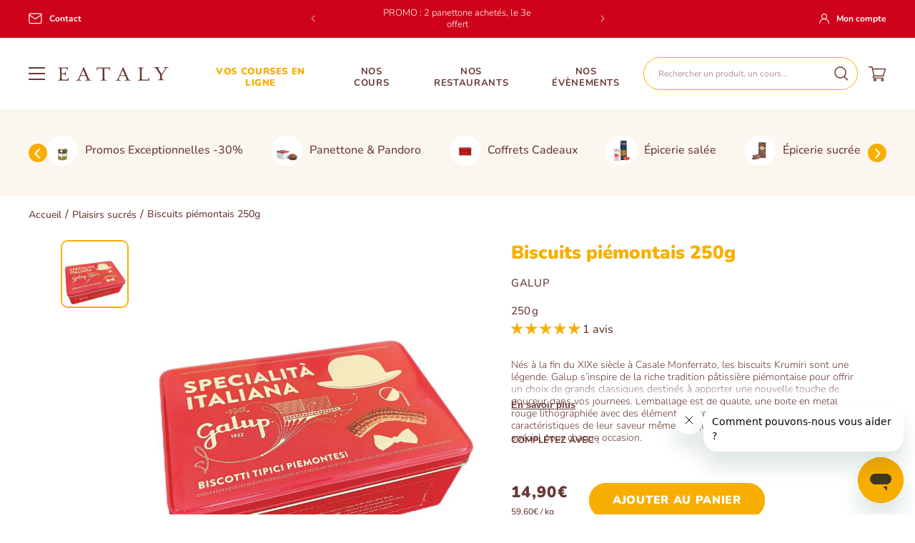

--- FILE ---
content_type: text/html; charset=utf-8
request_url: https://eataly.fr/products/biscuits-piemontais
body_size: 64635
content:
<!doctype html>
<html class="no-js --productPage" lang="fr">
  <head>
    <meta charset="utf-8">
    <meta http-equiv="X-UA-Compatible" content="IE=edge">
    <meta name="viewport" content="width=device-width,initial-scale=1">
    <meta name="theme-color" content="">
    <link rel="canonical" href="https://eataly.fr/products/biscuits-piemontais">
    <link rel="preconnect" href="https://cdn.shopify.com" crossorigin><link rel="icon" type="image/png" href="//eataly.fr/cdn/shop/files/eataly-favicon.png?crop=center&height=32&v=1752837672&width=32"><link rel="preconnect" href="https://fonts.shopifycdn.com" crossorigin><title>
      Biscuits piémontais 250g
</title>

    
      <meta name="description" content="Nés à la fin du XIXe siècle à Casale Monferrato, les biscuits Krumiri sont une légende. Galup s’inspire de la riche tradition pâtissière piémontaise pour offrir un choix de grands classiques destinés à apporter une nouvelle touche de douceur dans vos journées. L’emballage est de qualité, une boîte en métal rouge lithog">
    

    

<meta property="og:site_name" content="Eataly">
<meta property="og:url" content="https://eataly.fr/products/biscuits-piemontais">
<meta property="og:title" content="Biscuits piémontais 250g">
<meta property="og:type" content="product">
<meta property="og:description" content="Nés à la fin du XIXe siècle à Casale Monferrato, les biscuits Krumiri sont une légende. Galup s’inspire de la riche tradition pâtissière piémontaise pour offrir un choix de grands classiques destinés à apporter une nouvelle touche de douceur dans vos journées. L’emballage est de qualité, une boîte en métal rouge lithog"><meta property="og:image" content="http://eataly.fr/cdn/shop/files/599295-image-01.jpg?v=1764197109">
  <meta property="og:image:secure_url" content="https://eataly.fr/cdn/shop/files/599295-image-01.jpg?v=1764197109">
  <meta property="og:image:width" content="1400">
  <meta property="og:image:height" content="1400"><meta property="og:price:amount" content="14,90">
  <meta property="og:price:currency" content="EUR"><meta name="twitter:card" content="summary_large_image">
<meta name="twitter:title" content="Biscuits piémontais 250g">
<meta name="twitter:description" content="Nés à la fin du XIXe siècle à Casale Monferrato, les biscuits Krumiri sont une légende. Galup s’inspire de la riche tradition pâtissière piémontaise pour offrir un choix de grands classiques destinés à apporter une nouvelle touche de douceur dans vos journées. L’emballage est de qualité, une boîte en métal rouge lithog">


    <script src="//eataly.fr/cdn/shop/t/2/assets/constants.js?v=58251544750838685771684831065" defer="defer"></script>
    <script src="//eataly.fr/cdn/shop/t/2/assets/pubsub.js?v=158357773527763999511684831071" defer="defer"></script>
    <script src="//eataly.fr/cdn/shop/t/2/assets/global.js?v=65243955637095675241742987016" defer="defer"></script><script>window.performance && window.performance.mark && window.performance.mark('shopify.content_for_header.start');</script><meta name="google-site-verification" content="4BJcTAKY2DhTKXTCRJ1nA4blLP0owKqAdHCi9NNV-2g">
<meta name="facebook-domain-verification" content="ds5aqbaumrzad538vcfzuodvzk7ivb">
<meta id="shopify-digital-wallet" name="shopify-digital-wallet" content="/76372607294/digital_wallets/dialog">
<meta name="shopify-checkout-api-token" content="4b81e5bcc37642e673b08296700acc7c">
<meta id="in-context-paypal-metadata" data-shop-id="76372607294" data-venmo-supported="false" data-environment="production" data-locale="fr_FR" data-paypal-v4="true" data-currency="EUR">
<link rel="alternate" type="application/json+oembed" href="https://eataly.fr/products/biscuits-piemontais.oembed">
<script async="async" src="/checkouts/internal/preloads.js?locale=fr-FR"></script>
<script id="shopify-features" type="application/json">{"accessToken":"4b81e5bcc37642e673b08296700acc7c","betas":["rich-media-storefront-analytics"],"domain":"eataly.fr","predictiveSearch":true,"shopId":76372607294,"locale":"fr"}</script>
<script>var Shopify = Shopify || {};
Shopify.shop = "eataly-store.myshopify.com";
Shopify.locale = "fr";
Shopify.currency = {"active":"EUR","rate":"1.0"};
Shopify.country = "FR";
Shopify.theme = {"name":"eataly\/main","id":150277751102,"schema_name":"Dawn","schema_version":"9.0.0","theme_store_id":null,"role":"main"};
Shopify.theme.handle = "null";
Shopify.theme.style = {"id":null,"handle":null};
Shopify.cdnHost = "eataly.fr/cdn";
Shopify.routes = Shopify.routes || {};
Shopify.routes.root = "/";</script>
<script type="module">!function(o){(o.Shopify=o.Shopify||{}).modules=!0}(window);</script>
<script>!function(o){function n(){var o=[];function n(){o.push(Array.prototype.slice.apply(arguments))}return n.q=o,n}var t=o.Shopify=o.Shopify||{};t.loadFeatures=n(),t.autoloadFeatures=n()}(window);</script>
<script id="shop-js-analytics" type="application/json">{"pageType":"product"}</script>
<script defer="defer" async type="module" src="//eataly.fr/cdn/shopifycloud/shop-js/modules/v2/client.init-shop-cart-sync_DyYWCJny.fr.esm.js"></script>
<script defer="defer" async type="module" src="//eataly.fr/cdn/shopifycloud/shop-js/modules/v2/chunk.common_BDBm0ZZC.esm.js"></script>
<script type="module">
  await import("//eataly.fr/cdn/shopifycloud/shop-js/modules/v2/client.init-shop-cart-sync_DyYWCJny.fr.esm.js");
await import("//eataly.fr/cdn/shopifycloud/shop-js/modules/v2/chunk.common_BDBm0ZZC.esm.js");

  window.Shopify.SignInWithShop?.initShopCartSync?.({"fedCMEnabled":true,"windoidEnabled":true});

</script>
<script>(function() {
  var isLoaded = false;
  function asyncLoad() {
    if (isLoaded) return;
    isLoaded = true;
    var urls = ["\/\/cdn.shopify.com\/proxy\/5b8579d5a26c94d79b851fa98ef18bb05ca9a080fab433aa922eb9b103deb278\/eataly-store.bookthatapp.com\/javascripts\/bta-installed.js?shop=eataly-store.myshopify.com\u0026sp-cache-control=cHVibGljLCBtYXgtYWdlPTkwMA","https:\/\/cdn.crazyrocket.io\/widget\/scripts\/crazyrocket.start-cdn.js?id=662138487ab42715f855a4d9\u0026shop=eataly-store.myshopify.com","https:\/\/pc-quiz.s3.us-east-2.amazonaws.com\/current\/quiz-loader.min.js?shop=eataly-store.myshopify.com"];
    for (var i = 0; i < urls.length; i++) {
      var s = document.createElement('script');
      s.type = 'text/javascript';
      s.async = true;
      s.src = urls[i];
      var x = document.getElementsByTagName('script')[0];
      x.parentNode.insertBefore(s, x);
    }
  };
  if(window.attachEvent) {
    window.attachEvent('onload', asyncLoad);
  } else {
    window.addEventListener('load', asyncLoad, false);
  }
})();</script>
<script id="__st">var __st={"a":76372607294,"offset":3600,"reqid":"0e4fe341-c66e-4364-a300-4391d834c4bb-1768871754","pageurl":"eataly.fr\/products\/biscuits-piemontais","u":"0c2838b6aede","p":"product","rtyp":"product","rid":12181997584702};</script>
<script>window.ShopifyPaypalV4VisibilityTracking = true;</script>
<script id="captcha-bootstrap">!function(){'use strict';const t='contact',e='account',n='new_comment',o=[[t,t],['blogs',n],['comments',n],[t,'customer']],c=[[e,'customer_login'],[e,'guest_login'],[e,'recover_customer_password'],[e,'create_customer']],r=t=>t.map((([t,e])=>`form[action*='/${t}']:not([data-nocaptcha='true']) input[name='form_type'][value='${e}']`)).join(','),a=t=>()=>t?[...document.querySelectorAll(t)].map((t=>t.form)):[];function s(){const t=[...o],e=r(t);return a(e)}const i='password',u='form_key',d=['recaptcha-v3-token','g-recaptcha-response','h-captcha-response',i],f=()=>{try{return window.sessionStorage}catch{return}},m='__shopify_v',_=t=>t.elements[u];function p(t,e,n=!1){try{const o=window.sessionStorage,c=JSON.parse(o.getItem(e)),{data:r}=function(t){const{data:e,action:n}=t;return t[m]||n?{data:e,action:n}:{data:t,action:n}}(c);for(const[e,n]of Object.entries(r))t.elements[e]&&(t.elements[e].value=n);n&&o.removeItem(e)}catch(o){console.error('form repopulation failed',{error:o})}}const l='form_type',E='cptcha';function T(t){t.dataset[E]=!0}const w=window,h=w.document,L='Shopify',v='ce_forms',y='captcha';let A=!1;((t,e)=>{const n=(g='f06e6c50-85a8-45c8-87d0-21a2b65856fe',I='https://cdn.shopify.com/shopifycloud/storefront-forms-hcaptcha/ce_storefront_forms_captcha_hcaptcha.v1.5.2.iife.js',D={infoText:'Protégé par hCaptcha',privacyText:'Confidentialité',termsText:'Conditions'},(t,e,n)=>{const o=w[L][v],c=o.bindForm;if(c)return c(t,g,e,D).then(n);var r;o.q.push([[t,g,e,D],n]),r=I,A||(h.body.append(Object.assign(h.createElement('script'),{id:'captcha-provider',async:!0,src:r})),A=!0)});var g,I,D;w[L]=w[L]||{},w[L][v]=w[L][v]||{},w[L][v].q=[],w[L][y]=w[L][y]||{},w[L][y].protect=function(t,e){n(t,void 0,e),T(t)},Object.freeze(w[L][y]),function(t,e,n,w,h,L){const[v,y,A,g]=function(t,e,n){const i=e?o:[],u=t?c:[],d=[...i,...u],f=r(d),m=r(i),_=r(d.filter((([t,e])=>n.includes(e))));return[a(f),a(m),a(_),s()]}(w,h,L),I=t=>{const e=t.target;return e instanceof HTMLFormElement?e:e&&e.form},D=t=>v().includes(t);t.addEventListener('submit',(t=>{const e=I(t);if(!e)return;const n=D(e)&&!e.dataset.hcaptchaBound&&!e.dataset.recaptchaBound,o=_(e),c=g().includes(e)&&(!o||!o.value);(n||c)&&t.preventDefault(),c&&!n&&(function(t){try{if(!f())return;!function(t){const e=f();if(!e)return;const n=_(t);if(!n)return;const o=n.value;o&&e.removeItem(o)}(t);const e=Array.from(Array(32),(()=>Math.random().toString(36)[2])).join('');!function(t,e){_(t)||t.append(Object.assign(document.createElement('input'),{type:'hidden',name:u})),t.elements[u].value=e}(t,e),function(t,e){const n=f();if(!n)return;const o=[...t.querySelectorAll(`input[type='${i}']`)].map((({name:t})=>t)),c=[...d,...o],r={};for(const[a,s]of new FormData(t).entries())c.includes(a)||(r[a]=s);n.setItem(e,JSON.stringify({[m]:1,action:t.action,data:r}))}(t,e)}catch(e){console.error('failed to persist form',e)}}(e),e.submit())}));const S=(t,e)=>{t&&!t.dataset[E]&&(n(t,e.some((e=>e===t))),T(t))};for(const o of['focusin','change'])t.addEventListener(o,(t=>{const e=I(t);D(e)&&S(e,y())}));const B=e.get('form_key'),M=e.get(l),P=B&&M;t.addEventListener('DOMContentLoaded',(()=>{const t=y();if(P)for(const e of t)e.elements[l].value===M&&p(e,B);[...new Set([...A(),...v().filter((t=>'true'===t.dataset.shopifyCaptcha))])].forEach((e=>S(e,t)))}))}(h,new URLSearchParams(w.location.search),n,t,e,['guest_login'])})(!1,!0)}();</script>
<script integrity="sha256-4kQ18oKyAcykRKYeNunJcIwy7WH5gtpwJnB7kiuLZ1E=" data-source-attribution="shopify.loadfeatures" defer="defer" src="//eataly.fr/cdn/shopifycloud/storefront/assets/storefront/load_feature-a0a9edcb.js" crossorigin="anonymous"></script>
<script data-source-attribution="shopify.dynamic_checkout.dynamic.init">var Shopify=Shopify||{};Shopify.PaymentButton=Shopify.PaymentButton||{isStorefrontPortableWallets:!0,init:function(){window.Shopify.PaymentButton.init=function(){};var t=document.createElement("script");t.src="https://eataly.fr/cdn/shopifycloud/portable-wallets/latest/portable-wallets.fr.js",t.type="module",document.head.appendChild(t)}};
</script>
<script data-source-attribution="shopify.dynamic_checkout.buyer_consent">
  function portableWalletsHideBuyerConsent(e){var t=document.getElementById("shopify-buyer-consent"),n=document.getElementById("shopify-subscription-policy-button");t&&n&&(t.classList.add("hidden"),t.setAttribute("aria-hidden","true"),n.removeEventListener("click",e))}function portableWalletsShowBuyerConsent(e){var t=document.getElementById("shopify-buyer-consent"),n=document.getElementById("shopify-subscription-policy-button");t&&n&&(t.classList.remove("hidden"),t.removeAttribute("aria-hidden"),n.addEventListener("click",e))}window.Shopify?.PaymentButton&&(window.Shopify.PaymentButton.hideBuyerConsent=portableWalletsHideBuyerConsent,window.Shopify.PaymentButton.showBuyerConsent=portableWalletsShowBuyerConsent);
</script>
<script data-source-attribution="shopify.dynamic_checkout.cart.bootstrap">document.addEventListener("DOMContentLoaded",(function(){function t(){return document.querySelector("shopify-accelerated-checkout-cart, shopify-accelerated-checkout")}if(t())Shopify.PaymentButton.init();else{new MutationObserver((function(e,n){t()&&(Shopify.PaymentButton.init(),n.disconnect())})).observe(document.body,{childList:!0,subtree:!0})}}));
</script>
<link id="shopify-accelerated-checkout-styles" rel="stylesheet" media="screen" href="https://eataly.fr/cdn/shopifycloud/portable-wallets/latest/accelerated-checkout-backwards-compat.css" crossorigin="anonymous">
<style id="shopify-accelerated-checkout-cart">
        #shopify-buyer-consent {
  margin-top: 1em;
  display: inline-block;
  width: 100%;
}

#shopify-buyer-consent.hidden {
  display: none;
}

#shopify-subscription-policy-button {
  background: none;
  border: none;
  padding: 0;
  text-decoration: underline;
  font-size: inherit;
  cursor: pointer;
}

#shopify-subscription-policy-button::before {
  box-shadow: none;
}

      </style>
<link rel="stylesheet" media="screen" href="//eataly.fr/cdn/shop/t/2/compiled_assets/styles.css?v=29416">
<script id="sections-script" data-sections="header,newsletter" defer="defer" src="//eataly.fr/cdn/shop/t/2/compiled_assets/scripts.js?v=29416"></script>
<script>window.performance && window.performance.mark && window.performance.mark('shopify.content_for_header.end');</script>
<script>
    window.axeptio_strings = {
      welcome: {
        title: "Cookies Shopify",
        subtitle: "Shopify utilise plusieurs services, cela vous convient-il ?",
        message: "Shopify utilise plusieurs services et plugins, nous pouvons les contrôler via leur API de confidentialité"
      },
      preferences: {
        title: "Préférences",
        description: "Cookies qui mémorisent vos préférences, comme le pays ou la langue, pour personnaliser vos visites sur notre site web"
      },
      analytics: {
        title: "Analytique",
        description: "Cookies pour comprendre comment vous interagissez avec notre site"
      },
      marketing: {
        title: "Marketing",
        description: "Cookies pour fournir des publicités et des communications marketing basées sur vos intérêts"
      },
      sales_of_data: {
        title: "Vente de données",
        description: "Opter pour \/ contre le partage \/ vente de données"
      }
    }

    window.axeptioSettings = {
      clientId: '6182d1e31852d91513416ead',
      cookiesVersion: 'carel-shopify-fr'
    };
  </script>
  <script src="//eataly.fr/cdn/shop/t/2/assets/axeptio.js?v=165516780576257445611762858081" defer></script><style data-shopify>


@font-face {
  font-family: "MrsEavesRoman";
  src: url("//eataly.fr/cdn/shop/t/2/assets/mrseavrom.woff2?v=165861799696740682361684858142") format("woff2"),
    url("//eataly.fr/cdn/shop/t/2/assets/mrseavrom.woff?v=103249959645165976061684858141") format("woff");
  font-weight: normal;
  font-style: normal;
  font-display: swap;
}


@font-face {
  font-family: "MrsEavesRoman";
  src: url("//eataly.fr/cdn/shop/t/2/assets/mrseavbol.woff2?v=107082632131467239281687171234") format("woff2"),
    url("//eataly.fr/cdn/shop/t/2/assets/mrseavbol.woff?v=137943134041644870841687171234") format("woff");
  font-weight: 700;
  font-style: normal;
  font-display: swap;
}
@font-face {
  font-family: Nunito;
  font-weight: 500;
  font-style: normal;
  font-display: swap;
  src: url("//eataly.fr/cdn/fonts/nunito/nunito_n5.a0f0edcf8fc7e6ef641de980174adff4690e50c2.woff2") format("woff2"),
       url("//eataly.fr/cdn/fonts/nunito/nunito_n5.b31690ac83c982675aeba15b7e6c0a6ec38755b3.woff") format("woff");
}

      @font-face {
  font-family: Nunito;
  font-weight: 300;
  font-style: normal;
  font-display: swap;
  src: url("//eataly.fr/cdn/fonts/nunito/nunito_n3.c1d7c2242f5519d084eafc479d7cc132bcc8c480.woff2") format("woff2"),
       url("//eataly.fr/cdn/fonts/nunito/nunito_n3.d543cae3671591d99f8b7ed9ea9ca8387fc73b09.woff") format("woff");
}

      @font-face {
  font-family: Nunito;
  font-weight: 700;
  font-style: normal;
  font-display: swap;
  src: url("//eataly.fr/cdn/fonts/nunito/nunito_n7.37cf9b8cf43b3322f7e6e13ad2aad62ab5dc9109.woff2") format("woff2"),
       url("//eataly.fr/cdn/fonts/nunito/nunito_n7.45cfcfadc6630011252d54d5f5a2c7c98f60d5de.woff") format("woff");
}

      @font-face {
  font-family: Nunito;
  font-weight: 900;
  font-style: normal;
  font-display: swap;
  src: url("//eataly.fr/cdn/fonts/nunito/nunito_n9.29703ebe5c8d8fa1bc7f2dcb872bdf16cf7ff465.woff2") format("woff2"),
       url("//eataly.fr/cdn/fonts/nunito/nunito_n9.37c60d6be0d57e3635735f5fdd179e5283d59f56.woff") format("woff");
}



      
        :root,
        .color-background-1 {
          --color-background: 255,255,255;
        
          --gradient-background: #ffffff;
        
        --color-foreground: 105,57,53;
        --color-shadow: 0,0,0;
        --color-button: 248,174,0;
        --color-button-text: 255,255,255;
        --color-secondary-button: 255,255,255;
        --color-secondary-button-text: 248,174,0;
        --color-link: 248,174,0;
        --color-badge-foreground: 105,57,53;
        --color-badge-background: 255,255,255;
        --color-badge-border: 105,57,53;
        --payment-terms-background-color: rgb(255 255 255);
      }
      
        
        .color-background-2 {
          --color-background: 251,247,240;
        
          --gradient-background: #fbf7f0;
        
        --color-foreground: 105,57,53;
        --color-shadow: 0,0,0;
        --color-button: 248,174,0;
        --color-button-text: 255,255,255;
        --color-secondary-button: 251,247,240;
        --color-secondary-button-text: 248,174,0;
        --color-link: 248,174,0;
        --color-badge-foreground: 105,57,53;
        --color-badge-background: 251,247,240;
        --color-badge-border: 105,57,53;
        --payment-terms-background-color: rgb(251 247 240);
      }
      
        
        .color-inverse {
          --color-background: 244,150,38;
        
          --gradient-background: #f49626;
        
        --color-foreground: 255,255,255;
        --color-shadow: 0,0,0;
        --color-button: 255,255,255;
        --color-button-text: 244,150,38;
        --color-secondary-button: 244,150,38;
        --color-secondary-button-text: 255,255,255;
        --color-link: 255,255,255;
        --color-badge-foreground: 255,255,255;
        --color-badge-background: 244,150,38;
        --color-badge-border: 255,255,255;
        --payment-terms-background-color: rgb(244 150 38);
      }
      
        
        .color-accent-1 {
          --color-background: 248,174,0;
        
          --gradient-background: #f8ae00;
        
        --color-foreground: 255,255,255;
        --color-shadow: 0,0,0;
        --color-button: 255,255,255;
        --color-button-text: 248,174,0;
        --color-secondary-button: 248,174,0;
        --color-secondary-button-text: 255,255,255;
        --color-link: 255,255,255;
        --color-badge-foreground: 255,255,255;
        --color-badge-background: 248,174,0;
        --color-badge-border: 255,255,255;
        --payment-terms-background-color: rgb(248 174 0);
      }
      
        
        .color-accent-2 {
          --color-background: 233,36,47;
        
          --gradient-background: #e9242f;
        
        --color-foreground: 255,255,255;
        --color-shadow: 18,18,18;
        --color-button: 255,255,255;
        --color-button-text: 233,36,47;
        --color-secondary-button: 233,36,47;
        --color-secondary-button-text: 255,255,255;
        --color-link: 255,255,255;
        --color-badge-foreground: 255,255,255;
        --color-badge-background: 233,36,47;
        --color-badge-border: 255,255,255;
        --payment-terms-background-color: rgb(233 36 47);
      }
      
        
        .color-scheme-00ed5a64-cb2c-486b-87c4-95ac4018fde4 {
          --color-background: 255,255,255;
        
          --gradient-background: #ffffff;
        
        --color-foreground: 18,18,18;
        --color-shadow: 18,18,18;
        --color-button: 18,18,18;
        --color-button-text: 255,255,255;
        --color-secondary-button: 255,255,255;
        --color-secondary-button-text: 18,18,18;
        --color-link: 18,18,18;
        --color-badge-foreground: 18,18,18;
        --color-badge-background: 255,255,255;
        --color-badge-border: 18,18,18;
        --payment-terms-background-color: rgb(255 255 255);
      }
      
        
        .color-scheme-385eb888-cc70-4f62-b633-93a670692da3 {
          --color-background: 206,3,25;
        
          --gradient-background: #ce0319;
        
        --color-foreground: 255,255,255;
        --color-shadow: 0,0,0;
        --color-button: 255,255,255;
        --color-button-text: 105,57,53;
        --color-secondary-button: 206,3,25;
        --color-secondary-button-text: 255,255,255;
        --color-link: 255,255,255;
        --color-badge-foreground: 255,255,255;
        --color-badge-background: 206,3,25;
        --color-badge-border: 255,255,255;
        --payment-terms-background-color: rgb(206 3 25);
      }
      
        
        .color-scheme-331ddec4-7063-47a4-963c-cce2ec57b91b {
          --color-background: 255,255,255;
        
          --gradient-background: #ffffff;
        
        --color-foreground: 18,18,18;
        --color-shadow: 0,0,0;
        --color-button: 18,18,18;
        --color-button-text: 255,255,255;
        --color-secondary-button: 255,255,255;
        --color-secondary-button-text: 186,59,122;
        --color-link: 186,59,122;
        --color-badge-foreground: 18,18,18;
        --color-badge-background: 255,255,255;
        --color-badge-border: 18,18,18;
        --payment-terms-background-color: rgb(255 255 255);
      }
      
        
        .color-scheme-1af99c65-04ae-4823-be80-7afeb595c3e1 {
          --color-background: 255,255,255;
        
          --gradient-background: #ffffff;
        
        --color-foreground: 255,255,255;
        --color-shadow: 0,0,0;
        --color-button: 255,255,255;
        --color-button-text: 105,57,53;
        --color-secondary-button: 255,255,255;
        --color-secondary-button-text: 255,255,255;
        --color-link: 255,255,255;
        --color-badge-foreground: 255,255,255;
        --color-badge-background: 255,255,255;
        --color-badge-border: 255,255,255;
        --payment-terms-background-color: rgb(255 255 255);
      }
      
        
        .color-scheme-b3f61656-8046-4554-bc0b-f57261d3ca64 {
          --color-background: 251,247,240;
        
          --gradient-background: #fbf7f0;
        
        --color-foreground: 105,57,53;
        --color-shadow: 0,0,0;
        --color-button: 105,57,53;
        --color-button-text: 255,255,255;
        --color-secondary-button: 251,247,240;
        --color-secondary-button-text: 105,57,53;
        --color-link: 105,57,53;
        --color-badge-foreground: 105,57,53;
        --color-badge-background: 251,247,240;
        --color-badge-border: 105,57,53;
        --payment-terms-background-color: rgb(251 247 240);
      }
      

      body, .color-background-1, .color-background-2, .color-inverse, .color-accent-1, .color-accent-2, .color-scheme-00ed5a64-cb2c-486b-87c4-95ac4018fde4, .color-scheme-385eb888-cc70-4f62-b633-93a670692da3, .color-scheme-331ddec4-7063-47a4-963c-cce2ec57b91b, .color-scheme-1af99c65-04ae-4823-be80-7afeb595c3e1, .color-scheme-b3f61656-8046-4554-bc0b-f57261d3ca64 {
        color: rgb(var(--color-foreground));
        background-color: rgb(var(--color-background));
      }

      :root {
        --font-body-family: Nunito, sans-serif;
        --font-body-style: normal;
        --font-body-weight-light: 300;
        --font-body-weight: 500;
        --font-body-weight-bold: 700;
        --font-body-weight-black: 900;

        --font-heading-family: "MrsEavesRoman", serif;
        --font-heading-style: normal;
        --font-heading-weight: 400;
        --font-heading-weight-bold: 700;

        --font-body-scale: 1.0;
        --font-heading-scale: 1.0;

        --media-padding: px;
        --media-border-opacity: 0.0;
        --media-border-width: 0px;
        --media-radius: 0px;
        --media-shadow-opacity: 0.0;
        --media-shadow-horizontal-offset: 0px;
        --media-shadow-vertical-offset: 0px;
        --media-shadow-blur-radius: 0px;
        --media-shadow-visible: 0;

        --page-width: 172rem;
        --page-width-margin: 0rem;

        --product-card-image-padding: 0.0rem;
        --product-card-corner-radius: 0.0rem;
        --product-card-text-alignment: left;
        --product-card-border-width: 0.0rem;
        --product-card-border-opacity: 0.1;
        --product-card-shadow-opacity: 0.0;
        --product-card-shadow-visible: 0;
        --product-card-shadow-horizontal-offset: 0.0rem;
        --product-card-shadow-vertical-offset: 0.4rem;
        --product-card-shadow-blur-radius: 0.5rem;

        --collection-card-image-padding: 0.0rem;
        --collection-card-corner-radius: 0.0rem;
        --collection-card-text-alignment: left;
        --collection-card-border-width: 0.0rem;
        --collection-card-border-opacity: 0.1;
        --collection-card-shadow-opacity: 0.0;
        --collection-card-shadow-visible: 0;
        --collection-card-shadow-horizontal-offset: 0.0rem;
        --collection-card-shadow-vertical-offset: 0.4rem;
        --collection-card-shadow-blur-radius: 0.5rem;

        --blog-card-image-padding: 0.0rem;
        --blog-card-corner-radius: 0.0rem;
        --blog-card-text-alignment: left;
        --blog-card-border-width: 0.0rem;
        --blog-card-border-opacity: 0.1;
        --blog-card-shadow-opacity: 0.0;
        --blog-card-shadow-visible: 0;
        --blog-card-shadow-horizontal-offset: 0.0rem;
        --blog-card-shadow-vertical-offset: 0.4rem;
        --blog-card-shadow-blur-radius: 0.5rem;

        --badge-corner-radius: 4.0rem;

        --popup-border-width: 1px;
        --popup-border-opacity: 0.1;
        --popup-corner-radius: 0px;
        --popup-shadow-opacity: 0.0;
        --popup-shadow-horizontal-offset: 0px;
        --popup-shadow-vertical-offset: 4px;
        --popup-shadow-blur-radius: 5px;

        --drawer-border-width: 1px;
        --drawer-border-opacity: 0.1;
        --drawer-shadow-opacity: 0.0;
        --drawer-shadow-horizontal-offset: 0px;
        --drawer-shadow-vertical-offset: 4px;
        --drawer-shadow-blur-radius: 5px;

        --spacing-sections-desktop: 0px;
        --spacing-sections-mobile: 0px;

        --grid-desktop-vertical-spacing: 16px;
        --grid-desktop-horizontal-spacing: 16px;
        --grid-mobile-vertical-spacing: 8px;
        --grid-mobile-horizontal-spacing: 8px;

        --text-boxes-border-opacity: 0.1;
        --text-boxes-border-width: 0px;
        --text-boxes-radius: 0px;
        --text-boxes-shadow-opacity: 0.0;
        --text-boxes-shadow-visible: 0;
        --text-boxes-shadow-horizontal-offset: 0px;
        --text-boxes-shadow-vertical-offset: 4px;
        --text-boxes-shadow-blur-radius: 5px;

        --buttons-radius: 40px;
        --buttons-radius-outset: 41px;
        --buttons-border-width: 1px;
        --buttons-border-opacity: 1.0;
        --buttons-shadow-opacity: 0.0;
        --buttons-shadow-visible: 0;
        --buttons-shadow-horizontal-offset: -12px;
        --buttons-shadow-vertical-offset: -12px;
        --buttons-shadow-blur-radius: 0px;
        --buttons-border-offset: 0.3px;

        --inputs-radius: 2px;
        --inputs-border-width: 1px;
        --inputs-border-opacity: 1.0;
        --inputs-shadow-opacity: 0.0;
        --inputs-shadow-horizontal-offset: 0px;
        --inputs-margin-offset: 0px;
        --inputs-shadow-vertical-offset: 0px;
        --inputs-shadow-blur-radius: 0px;
        --inputs-radius-outset: 3px;

        --variant-pills-radius: 40px;
        --variant-pills-border-width: 1px;
        --variant-pills-border-opacity: 0.55;
        --variant-pills-shadow-opacity: 0.0;
        --variant-pills-shadow-horizontal-offset: 0px;
        --variant-pills-shadow-vertical-offset: 4px;
        --variant-pills-shadow-blur-radius: 5px;
      }

      *,
      *::before,
      *::after {
        box-sizing: inherit;
      }

      html {
        box-sizing: border-box;
        font-size: calc(var(--font-body-scale) * 62.5%);
        height: 100%;
        scroll-behavior: smooth;
      }

      body {
        display: grid;
        grid-template-rows: auto auto 1fr auto;
        grid-template-columns: 100%;
        min-height: 100%;
        margin: 0;
        font-size: 1.5rem;
        line-height: calc(1 + 0.4 / var(--font-body-scale));
        font-family: var(--font-body-family);
        font-style: var(--font-body-style);
        font-weight: var(--font-body-weight);
      }

      @media screen and (min-width: 750px) {
        body {
          font-size: 1.6rem;
        }
      }
    </style>

    <link href="//eataly.fr/cdn/shop/t/2/assets/base.css?v=127497434006655564891763052508" rel="stylesheet" type="text/css" media="all" />

      <link rel="preload" as="font" href="//eataly.fr/cdn/fonts/nunito/nunito_n5.a0f0edcf8fc7e6ef641de980174adff4690e50c2.woff2" type="font/woff2" crossorigin>
      

<link
        rel="stylesheet"
        href="//eataly.fr/cdn/shop/t/2/assets/component-predictive-search.css?v=104553302999257807061718873543"
        media="print"
        onload="this.media='all'"
      ><script>
      document.documentElement.className = document.documentElement.className.replace('no-js', 'js');
      if (Shopify.designMode) {
        document.documentElement.classList.add('shopify-design-mode');
      }
    </script>

    <script>var bondVariantIds = [], productConfig = {}, productMetafields;productMetafields = '';if (productMetafields !== '') {
        productConfig = JSON.parse('{"' + decodeURI(productMetafields).replace(/"/g, '\\"').replace(/&/g, '","').replace(/=/g,'":"') + '"}');
      }

    window.BtaConfig = {
      account: 'eataly-store',
      bondVariantIds: bondVariantIds,
      cart: 'CartDrop',
      customer: '','product': productConfig,settings: JSON.parse('{"dateFormat":"DD/MM/YYYY","domain":"eataly.fr","env":"production","path_prefix":"/apps/bookthatapp","should_load":true,"widget_enabled_list":["reservation","class","activity"],"widget_on_every_page":true,"widgets_mode":{}}' || '{}'),
      version: '1.6'
    }
  </script>

  <script src="//eataly.fr/cdn/shop/t/2/assets/bta-widgets-bootstrap.min.js?v=140398751049464347101687437623" type="text/javascript"></script>

<link href="//eataly.fr/cdn/shop/t/2/assets/bookthatapp-override.css?v=83332058520940565751691503580" rel="stylesheet" type="text/css" media="all" />
<script
      id="usntA42start"
      src="https://a42cdn.usablenet.com/a42/eataly/default/prod/ghost-start"
      async
    ></script>
  <!-- BEGIN app block: shopify://apps/judge-me-reviews/blocks/judgeme_core/61ccd3b1-a9f2-4160-9fe9-4fec8413e5d8 --><!-- Start of Judge.me Core -->






<link rel="dns-prefetch" href="https://cdnwidget.judge.me">
<link rel="dns-prefetch" href="https://cdn.judge.me">
<link rel="dns-prefetch" href="https://cdn1.judge.me">
<link rel="dns-prefetch" href="https://api.judge.me">

<script data-cfasync='false' class='jdgm-settings-script'>window.jdgmSettings={"pagination":5,"disable_web_reviews":false,"badge_no_review_text":"Aucun avis","badge_n_reviews_text":"{{ n }} avis","badge_star_color":"#f8ae00","hide_badge_preview_if_no_reviews":true,"badge_hide_text":false,"enforce_center_preview_badge":false,"widget_title":"Avis Clients","widget_open_form_text":"Écrire un avis","widget_close_form_text":"Annuler l'avis","widget_refresh_page_text":"Actualiser la page","widget_summary_text":"Basé sur {{ number_of_reviews }} avis","widget_no_review_text":"Soyez le premier à écrire un avis","widget_name_field_text":"Nom d'affichage","widget_verified_name_field_text":"Nom vérifié (public)","widget_name_placeholder_text":"Nom d'affichage","widget_required_field_error_text":"Ce champ est obligatoire.","widget_email_field_text":"Adresse email","widget_verified_email_field_text":"Email vérifié (privé, ne peut pas être modifié)","widget_email_placeholder_text":"Votre adresse email","widget_email_field_error_text":"Veuillez entrer une adresse email valide.","widget_rating_field_text":"Évaluation","widget_review_title_field_text":"Titre de l'avis","widget_review_title_placeholder_text":"Donnez un titre à votre avis","widget_review_body_field_text":"Contenu de l'avis","widget_review_body_placeholder_text":"Commencez à écrire ici...","widget_pictures_field_text":"Photo/Vidéo (facultatif)","widget_submit_review_text":"Soumettre l'avis","widget_submit_verified_review_text":"Soumettre un avis vérifié","widget_submit_success_msg_with_auto_publish":"Merci ! Veuillez actualiser la page dans quelques instants pour voir votre avis. Vous pouvez supprimer ou modifier votre avis en vous connectant à \u003ca href='https://judge.me/login' target='_blank' rel='nofollow noopener'\u003eJudge.me\u003c/a\u003e","widget_submit_success_msg_no_auto_publish":"Merci ! Votre avis sera publié dès qu'il sera approuvé par l'administrateur de la boutique. Vous pouvez supprimer ou modifier votre avis en vous connectant à \u003ca href='https://judge.me/login' target='_blank' rel='nofollow noopener'\u003eJudge.me\u003c/a\u003e","widget_show_default_reviews_out_of_total_text":"Affichage de {{ n_reviews_shown }} sur {{ n_reviews }} avis.","widget_show_all_link_text":"Tout afficher","widget_show_less_link_text":"Afficher moins","widget_author_said_text":"{{ reviewer_name }} a dit :","widget_days_text":"il y a {{ n }} jour/jours","widget_weeks_text":"il y a {{ n }} semaine/semaines","widget_months_text":"il y a {{ n }} mois","widget_years_text":"il y a {{ n }} an/ans","widget_yesterday_text":"Hier","widget_today_text":"Aujourd'hui","widget_replied_text":"\u003e\u003e {{ shop_name }} a répondu :","widget_read_more_text":"Lire plus","widget_reviewer_name_as_initial":"last_initial","widget_rating_filter_color":"","widget_rating_filter_see_all_text":"Voir tous les avis","widget_sorting_most_recent_text":"Plus récents","widget_sorting_highest_rating_text":"Meilleures notes","widget_sorting_lowest_rating_text":"Notes les plus basses","widget_sorting_with_pictures_text":"Uniquement les photos","widget_sorting_most_helpful_text":"Plus utiles","widget_open_question_form_text":"Poser une question","widget_reviews_subtab_text":"Avis","widget_questions_subtab_text":"Questions","widget_question_label_text":"Question","widget_answer_label_text":"Réponse","widget_question_placeholder_text":"Écrivez votre question ici","widget_submit_question_text":"Soumettre la question","widget_question_submit_success_text":"Merci pour votre question ! Nous vous notifierons dès qu'elle aura une réponse.","widget_star_color":"#f8ae00","verified_badge_text":"Vérifié","verified_badge_bg_color":"","verified_badge_text_color":"","verified_badge_placement":"left-of-reviewer-name","widget_review_max_height":"","widget_hide_border":false,"widget_social_share":false,"widget_thumb":false,"widget_review_location_show":false,"widget_location_format":"country_iso_code","all_reviews_include_out_of_store_products":true,"all_reviews_out_of_store_text":"(hors boutique)","all_reviews_pagination":100,"all_reviews_product_name_prefix_text":"à propos de","enable_review_pictures":false,"enable_question_anwser":false,"widget_theme":"","review_date_format":"dd/mm/yyyy","default_sort_method":"most-recent","widget_product_reviews_subtab_text":"Avis Produits","widget_shop_reviews_subtab_text":"Avis Boutique","widget_other_products_reviews_text":"Avis pour d'autres produits","widget_store_reviews_subtab_text":"Avis de la boutique","widget_no_store_reviews_text":"Cette boutique n'a pas encore reçu d'avis","widget_web_restriction_product_reviews_text":"Ce produit n'a pas encore reçu d'avis","widget_no_items_text":"Aucun élément trouvé","widget_show_more_text":"Afficher plus","widget_write_a_store_review_text":"Écrire un avis sur la boutique","widget_other_languages_heading":"Avis dans d'autres langues","widget_translate_review_text":"Traduire l'avis en {{ language }}","widget_translating_review_text":"Traduction en cours...","widget_show_original_translation_text":"Afficher l'original ({{ language }})","widget_translate_review_failed_text":"Impossible de traduire cet avis.","widget_translate_review_retry_text":"Réessayer","widget_translate_review_try_again_later_text":"Réessayez plus tard","show_product_url_for_grouped_product":false,"widget_sorting_pictures_first_text":"Photos en premier","show_pictures_on_all_rev_page_mobile":false,"show_pictures_on_all_rev_page_desktop":false,"floating_tab_hide_mobile_install_preference":false,"floating_tab_button_name":"★ Avis","floating_tab_title":"Laissons nos clients parler pour nous","floating_tab_button_color":"","floating_tab_button_background_color":"","floating_tab_url":"","floating_tab_url_enabled":false,"floating_tab_tab_style":"text","all_reviews_text_badge_text":"Les clients nous notent {{ shop.metafields.judgeme.all_reviews_rating | round: 1 }}/5 basé sur {{ shop.metafields.judgeme.all_reviews_count }} avis.","all_reviews_text_badge_text_branded_style":"{{ shop.metafields.judgeme.all_reviews_rating | round: 1 }} sur 5 étoiles basé sur {{ shop.metafields.judgeme.all_reviews_count }} avis","is_all_reviews_text_badge_a_link":false,"show_stars_for_all_reviews_text_badge":false,"all_reviews_text_badge_url":"","all_reviews_text_style":"text","all_reviews_text_color_style":"judgeme_brand_color","all_reviews_text_color":"#108474","all_reviews_text_show_jm_brand":true,"featured_carousel_show_header":true,"featured_carousel_title":"Nos clients ont goûté : ils ont adoré !","testimonials_carousel_title":"Les clients nous disent","videos_carousel_title":"Histoire de clients réels","cards_carousel_title":"Les clients nous disent","featured_carousel_count_text":"{{ n }} avis","featured_carousel_add_link_to_all_reviews_page":false,"featured_carousel_url":"","featured_carousel_show_images":false,"featured_carousel_autoslide_interval":5,"featured_carousel_arrows_on_the_sides":true,"featured_carousel_height":250,"featured_carousel_width":100,"featured_carousel_image_size":0,"featured_carousel_image_height":250,"featured_carousel_arrow_color":"#eeeeee","verified_count_badge_style":"vintage","verified_count_badge_orientation":"horizontal","verified_count_badge_color_style":"judgeme_brand_color","verified_count_badge_color":"#108474","is_verified_count_badge_a_link":false,"verified_count_badge_url":"","verified_count_badge_show_jm_brand":true,"widget_rating_preset_default":5,"widget_first_sub_tab":"product-reviews","widget_show_histogram":true,"widget_histogram_use_custom_color":false,"widget_pagination_use_custom_color":false,"widget_star_use_custom_color":true,"widget_verified_badge_use_custom_color":false,"widget_write_review_use_custom_color":false,"picture_reminder_submit_button":"Upload Pictures","enable_review_videos":false,"mute_video_by_default":false,"widget_sorting_videos_first_text":"Vidéos en premier","widget_review_pending_text":"En attente","featured_carousel_items_for_large_screen":4,"social_share_options_order":"Facebook,Twitter","remove_microdata_snippet":true,"disable_json_ld":false,"enable_json_ld_products":false,"preview_badge_show_question_text":false,"preview_badge_no_question_text":"Aucune question","preview_badge_n_question_text":"{{ number_of_questions }} question/questions","qa_badge_show_icon":false,"qa_badge_position":"same-row","remove_judgeme_branding":false,"widget_add_search_bar":false,"widget_search_bar_placeholder":"Recherche","widget_sorting_verified_only_text":"Vérifiés uniquement","featured_carousel_theme":"card","featured_carousel_show_rating":true,"featured_carousel_show_title":true,"featured_carousel_show_body":true,"featured_carousel_show_date":true,"featured_carousel_show_reviewer":false,"featured_carousel_show_product":false,"featured_carousel_header_background_color":"#108474","featured_carousel_header_text_color":"#ffffff","featured_carousel_name_product_separator":"reviewed","featured_carousel_full_star_background":"#F8AE00","featured_carousel_empty_star_background":"#dadada","featured_carousel_vertical_theme_background":"#f9fafb","featured_carousel_verified_badge_enable":false,"featured_carousel_verified_badge_color":"#f8ae00","featured_carousel_border_style":"round","featured_carousel_review_line_length_limit":3,"featured_carousel_more_reviews_button_text":"Lire plus d'avis","featured_carousel_view_product_button_text":"Voir le produit","all_reviews_page_load_reviews_on":"scroll","all_reviews_page_load_more_text":"Charger plus d'avis","disable_fb_tab_reviews":false,"enable_ajax_cdn_cache":false,"widget_advanced_speed_features":5,"widget_public_name_text":"affiché publiquement comme","default_reviewer_name":"John Smith","default_reviewer_name_has_non_latin":true,"widget_reviewer_anonymous":"Anonyme","medals_widget_title":"Médailles d'avis Judge.me","medals_widget_background_color":"#f9fafb","medals_widget_position":"footer_all_pages","medals_widget_border_color":"#f9fafb","medals_widget_verified_text_position":"left","medals_widget_use_monochromatic_version":false,"medals_widget_elements_color":"#108474","show_reviewer_avatar":false,"widget_invalid_yt_video_url_error_text":"Pas une URL de vidéo YouTube","widget_max_length_field_error_text":"Veuillez ne pas dépasser {0} caractères.","widget_show_country_flag":false,"widget_show_collected_via_shop_app":true,"widget_verified_by_shop_badge_style":"light","widget_verified_by_shop_text":"Vérifié par la boutique","widget_show_photo_gallery":false,"widget_load_with_code_splitting":true,"widget_ugc_install_preference":false,"widget_ugc_title":"Fait par nous, partagé par vous","widget_ugc_subtitle":"Taguez-nous pour voir votre photo mise en avant sur notre page","widget_ugc_arrows_color":"#ffffff","widget_ugc_primary_button_text":"Acheter maintenant","widget_ugc_primary_button_background_color":"#108474","widget_ugc_primary_button_text_color":"#ffffff","widget_ugc_primary_button_border_width":"0","widget_ugc_primary_button_border_style":"none","widget_ugc_primary_button_border_color":"#108474","widget_ugc_primary_button_border_radius":"25","widget_ugc_secondary_button_text":"Charger plus","widget_ugc_secondary_button_background_color":"#ffffff","widget_ugc_secondary_button_text_color":"#108474","widget_ugc_secondary_button_border_width":"2","widget_ugc_secondary_button_border_style":"solid","widget_ugc_secondary_button_border_color":"#108474","widget_ugc_secondary_button_border_radius":"25","widget_ugc_reviews_button_text":"Voir les avis","widget_ugc_reviews_button_background_color":"#ffffff","widget_ugc_reviews_button_text_color":"#108474","widget_ugc_reviews_button_border_width":"2","widget_ugc_reviews_button_border_style":"solid","widget_ugc_reviews_button_border_color":"#108474","widget_ugc_reviews_button_border_radius":"25","widget_ugc_reviews_button_link_to":"judgeme-reviews-page","widget_ugc_show_post_date":true,"widget_ugc_max_width":"800","widget_rating_metafield_value_type":true,"widget_primary_color":"#f8ae00","widget_enable_secondary_color":false,"widget_secondary_color":"#edf5f5","widget_summary_average_rating_text":"{{ average_rating }} sur 5","widget_media_grid_title":"Photos \u0026 vidéos clients","widget_media_grid_see_more_text":"Voir plus","widget_round_style":false,"widget_show_product_medals":false,"widget_verified_by_judgeme_text":"Vérifié par Judge.me","widget_show_store_medals":true,"widget_verified_by_judgeme_text_in_store_medals":"Vérifié par Judge.me","widget_media_field_exceed_quantity_message":"Désolé, nous ne pouvons accepter que {{ max_media }} pour un avis.","widget_media_field_exceed_limit_message":"{{ file_name }} est trop volumineux, veuillez sélectionner un {{ media_type }} de moins de {{ size_limit }}MB.","widget_review_submitted_text":"Avis soumis !","widget_question_submitted_text":"Question soumise !","widget_close_form_text_question":"Annuler","widget_write_your_answer_here_text":"Écrivez votre réponse ici","widget_enabled_branded_link":true,"widget_show_collected_by_judgeme":true,"widget_reviewer_name_color":"","widget_write_review_text_color":"","widget_write_review_bg_color":"","widget_collected_by_judgeme_text":"collecté par Judge.me","widget_pagination_type":"standard","widget_load_more_text":"Charger plus","widget_load_more_color":"#108474","widget_full_review_text":"Avis complet","widget_read_more_reviews_text":"Lire plus d'avis","widget_read_questions_text":"Lire les questions","widget_questions_and_answers_text":"Questions \u0026 Réponses","widget_verified_by_text":"Vérifié par","widget_verified_text":"Vérifié","widget_number_of_reviews_text":"{{ number_of_reviews }} avis","widget_back_button_text":"Retour","widget_next_button_text":"Suivant","widget_custom_forms_filter_button":"Filtres","custom_forms_style":"horizontal","widget_show_review_information":false,"how_reviews_are_collected":"Comment les avis sont-ils collectés ?","widget_show_review_keywords":false,"widget_gdpr_statement":"Comment nous utilisons vos données : Nous vous contacterons uniquement à propos de l'avis que vous avez laissé, et seulement si nécessaire. En soumettant votre avis, vous acceptez les \u003ca href='https://judge.me/terms' target='_blank' rel='nofollow noopener'\u003econditions\u003c/a\u003e, la \u003ca href='https://judge.me/privacy' target='_blank' rel='nofollow noopener'\u003epolitique de confidentialité\u003c/a\u003e et les \u003ca href='https://judge.me/content-policy' target='_blank' rel='nofollow noopener'\u003epolitiques de contenu\u003c/a\u003e de Judge.me.","widget_multilingual_sorting_enabled":false,"widget_translate_review_content_enabled":false,"widget_translate_review_content_method":"manual","popup_widget_review_selection":"automatically","popup_widget_round_border_style":true,"popup_widget_show_title":true,"popup_widget_show_body":true,"popup_widget_show_reviewer":false,"popup_widget_show_product":true,"popup_widget_show_pictures":true,"popup_widget_use_review_picture":true,"popup_widget_show_on_home_page":true,"popup_widget_show_on_product_page":true,"popup_widget_show_on_collection_page":true,"popup_widget_show_on_cart_page":false,"popup_widget_position":"bottom_left","popup_widget_first_review_delay":5,"popup_widget_duration":5,"popup_widget_interval":10,"popup_widget_review_count":3,"popup_widget_hide_on_mobile":true,"review_snippet_widget_round_border_style":true,"review_snippet_widget_card_color":"#FFFFFF","review_snippet_widget_slider_arrows_background_color":"#FFFFFF","review_snippet_widget_slider_arrows_color":"#000000","review_snippet_widget_star_color":"#108474","show_product_variant":false,"all_reviews_product_variant_label_text":"Variante : ","widget_show_verified_branding":false,"widget_ai_summary_title":"Les clients disent","widget_ai_summary_disclaimer":"Résumé des avis généré par IA basé sur les avis clients récents","widget_show_ai_summary":false,"widget_show_ai_summary_bg":false,"widget_show_review_title_input":true,"redirect_reviewers_invited_via_email":"review_widget","request_store_review_after_product_review":false,"request_review_other_products_in_order":false,"review_form_color_scheme":"default","review_form_corner_style":"square","review_form_star_color":{},"review_form_text_color":"#333333","review_form_background_color":"#ffffff","review_form_field_background_color":"#fafafa","review_form_button_color":{},"review_form_button_text_color":"#ffffff","review_form_modal_overlay_color":"#000000","review_content_screen_title_text":"Comment évalueriez-vous ce produit ?","review_content_introduction_text":"Nous serions ravis que vous partagiez un peu votre expérience.","store_review_form_title_text":"Comment évalueriez-vous cette boutique ?","store_review_form_introduction_text":"Nous serions ravis que vous partagiez un peu votre expérience.","show_review_guidance_text":true,"one_star_review_guidance_text":"Mauvais","five_star_review_guidance_text":"Excellent","customer_information_screen_title_text":"À propos de vous","customer_information_introduction_text":"Veuillez nous en dire plus sur vous.","custom_questions_screen_title_text":"Votre expérience en détail","custom_questions_introduction_text":"Voici quelques questions pour nous aider à mieux comprendre votre expérience.","review_submitted_screen_title_text":"Merci pour votre avis !","review_submitted_screen_thank_you_text":"Nous le traitons et il apparaîtra bientôt dans la boutique.","review_submitted_screen_email_verification_text":"Veuillez confirmer votre email en cliquant sur le lien que nous venons de vous envoyer. Cela nous aide à maintenir des avis authentiques.","review_submitted_request_store_review_text":"Aimeriez-vous partager votre expérience d'achat avec nous ?","review_submitted_review_other_products_text":"Aimeriez-vous évaluer ces produits ?","store_review_screen_title_text":"Voulez-vous partager votre expérience de shopping avec nous ?","store_review_introduction_text":"Nous apprécions votre retour d'expérience et nous l'utilisons pour nous améliorer. Veuillez partager vos pensées ou suggestions.","reviewer_media_screen_title_picture_text":"Partager une photo","reviewer_media_introduction_picture_text":"Téléchargez une photo pour étayer votre avis.","reviewer_media_screen_title_video_text":"Partager une vidéo","reviewer_media_introduction_video_text":"Téléchargez une vidéo pour étayer votre avis.","reviewer_media_screen_title_picture_or_video_text":"Partager une photo ou une vidéo","reviewer_media_introduction_picture_or_video_text":"Téléchargez une photo ou une vidéo pour étayer votre avis.","reviewer_media_youtube_url_text":"Collez votre URL Youtube ici","advanced_settings_next_step_button_text":"Suivant","advanced_settings_close_review_button_text":"Fermer","modal_write_review_flow":false,"write_review_flow_required_text":"Obligatoire","write_review_flow_privacy_message_text":"Nous respectons votre vie privée.","write_review_flow_anonymous_text":"Avis anonyme","write_review_flow_visibility_text":"Ne sera pas visible pour les autres clients.","write_review_flow_multiple_selection_help_text":"Sélectionnez autant que vous le souhaitez","write_review_flow_single_selection_help_text":"Sélectionnez une option","write_review_flow_required_field_error_text":"Ce champ est obligatoire","write_review_flow_invalid_email_error_text":"Veuillez saisir une adresse email valide","write_review_flow_max_length_error_text":"Max. {{ max_length }} caractères.","write_review_flow_media_upload_text":"\u003cb\u003eCliquez pour télécharger\u003c/b\u003e ou glissez-déposez","write_review_flow_gdpr_statement":"Nous vous contacterons uniquement au sujet de votre avis si nécessaire. En soumettant votre avis, vous acceptez nos \u003ca href='https://judge.me/terms' target='_blank' rel='nofollow noopener'\u003econditions d'utilisation\u003c/a\u003e et notre \u003ca href='https://judge.me/privacy' target='_blank' rel='nofollow noopener'\u003epolitique de confidentialité\u003c/a\u003e.","rating_only_reviews_enabled":false,"show_negative_reviews_help_screen":false,"new_review_flow_help_screen_rating_threshold":3,"negative_review_resolution_screen_title_text":"Dites-nous plus","negative_review_resolution_text":"Votre expérience est importante pour nous. S'il y a eu des problèmes avec votre achat, nous sommes là pour vous aider. N'hésitez pas à nous contacter, nous aimerions avoir l'opportunité de corriger les choses.","negative_review_resolution_button_text":"Contactez-nous","negative_review_resolution_proceed_with_review_text":"Laisser un avis","negative_review_resolution_subject":"Problème avec l'achat de {{ shop_name }}.{{ order_name }}","preview_badge_collection_page_install_status":false,"widget_review_custom_css":"","preview_badge_custom_css":"","preview_badge_stars_count":"5-stars","featured_carousel_custom_css":"","floating_tab_custom_css":"","all_reviews_widget_custom_css":"","medals_widget_custom_css":"","verified_badge_custom_css":"","all_reviews_text_custom_css":"","transparency_badges_collected_via_store_invite":false,"transparency_badges_from_another_provider":false,"transparency_badges_collected_from_store_visitor":false,"transparency_badges_collected_by_verified_review_provider":false,"transparency_badges_earned_reward":false,"transparency_badges_collected_via_store_invite_text":"Avis collecté via l'invitation du magasin","transparency_badges_from_another_provider_text":"Avis collecté d'un autre fournisseur","transparency_badges_collected_from_store_visitor_text":"Avis collecté d'un visiteur du magasin","transparency_badges_written_in_google_text":"Avis écrit sur Google","transparency_badges_written_in_etsy_text":"Avis écrit sur Etsy","transparency_badges_written_in_shop_app_text":"Avis écrit sur Shop App","transparency_badges_earned_reward_text":"Avis a gagné une récompense pour une commande future","product_review_widget_per_page":10,"widget_store_review_label_text":"Avis de la boutique","checkout_comment_extension_title_on_product_page":"Customer Comments","checkout_comment_extension_num_latest_comment_show":5,"checkout_comment_extension_format":"name_and_timestamp","checkout_comment_customer_name":"last_initial","checkout_comment_comment_notification":true,"preview_badge_collection_page_install_preference":false,"preview_badge_home_page_install_preference":false,"preview_badge_product_page_install_preference":true,"review_widget_install_preference":"","review_carousel_install_preference":false,"floating_reviews_tab_install_preference":"none","verified_reviews_count_badge_install_preference":false,"all_reviews_text_install_preference":false,"review_widget_best_location":true,"judgeme_medals_install_preference":false,"review_widget_revamp_enabled":false,"review_widget_qna_enabled":false,"review_widget_header_theme":"minimal","review_widget_widget_title_enabled":true,"review_widget_header_text_size":"medium","review_widget_header_text_weight":"regular","review_widget_average_rating_style":"compact","review_widget_bar_chart_enabled":true,"review_widget_bar_chart_type":"numbers","review_widget_bar_chart_style":"standard","review_widget_expanded_media_gallery_enabled":false,"review_widget_reviews_section_theme":"standard","review_widget_image_style":"thumbnails","review_widget_review_image_ratio":"square","review_widget_stars_size":"medium","review_widget_verified_badge":"standard_text","review_widget_review_title_text_size":"medium","review_widget_review_text_size":"medium","review_widget_review_text_length":"medium","review_widget_number_of_columns_desktop":3,"review_widget_carousel_transition_speed":5,"review_widget_custom_questions_answers_display":"always","review_widget_button_text_color":"#FFFFFF","review_widget_text_color":"#000000","review_widget_lighter_text_color":"#7B7B7B","review_widget_corner_styling":"soft","review_widget_review_word_singular":"avis","review_widget_review_word_plural":"avis","review_widget_voting_label":"Utile?","review_widget_shop_reply_label":"Réponse de {{ shop_name }} :","review_widget_filters_title":"Filtres","qna_widget_question_word_singular":"Question","qna_widget_question_word_plural":"Questions","qna_widget_answer_reply_label":"Réponse de {{ answerer_name }} :","qna_content_screen_title_text":"Poser une question sur ce produit","qna_widget_question_required_field_error_text":"Veuillez entrer votre question.","qna_widget_flow_gdpr_statement":"Nous vous contacterons uniquement au sujet de votre question si nécessaire. En soumettant votre question, vous acceptez nos \u003ca href='https://judge.me/terms' target='_blank' rel='nofollow noopener'\u003econditions d'utilisation\u003c/a\u003e et notre \u003ca href='https://judge.me/privacy' target='_blank' rel='nofollow noopener'\u003epolitique de confidentialité\u003c/a\u003e.","qna_widget_question_submitted_text":"Merci pour votre question !","qna_widget_close_form_text_question":"Fermer","qna_widget_question_submit_success_text":"Nous vous enverrons un email lorsque nous répondrons à votre question.","all_reviews_widget_v2025_enabled":false,"all_reviews_widget_v2025_header_theme":"default","all_reviews_widget_v2025_widget_title_enabled":true,"all_reviews_widget_v2025_header_text_size":"medium","all_reviews_widget_v2025_header_text_weight":"regular","all_reviews_widget_v2025_average_rating_style":"compact","all_reviews_widget_v2025_bar_chart_enabled":true,"all_reviews_widget_v2025_bar_chart_type":"numbers","all_reviews_widget_v2025_bar_chart_style":"standard","all_reviews_widget_v2025_expanded_media_gallery_enabled":false,"all_reviews_widget_v2025_show_store_medals":true,"all_reviews_widget_v2025_show_photo_gallery":true,"all_reviews_widget_v2025_show_review_keywords":false,"all_reviews_widget_v2025_show_ai_summary":false,"all_reviews_widget_v2025_show_ai_summary_bg":false,"all_reviews_widget_v2025_add_search_bar":false,"all_reviews_widget_v2025_default_sort_method":"most-recent","all_reviews_widget_v2025_reviews_per_page":10,"all_reviews_widget_v2025_reviews_section_theme":"default","all_reviews_widget_v2025_image_style":"thumbnails","all_reviews_widget_v2025_review_image_ratio":"square","all_reviews_widget_v2025_stars_size":"medium","all_reviews_widget_v2025_verified_badge":"bold_badge","all_reviews_widget_v2025_review_title_text_size":"medium","all_reviews_widget_v2025_review_text_size":"medium","all_reviews_widget_v2025_review_text_length":"medium","all_reviews_widget_v2025_number_of_columns_desktop":3,"all_reviews_widget_v2025_carousel_transition_speed":5,"all_reviews_widget_v2025_custom_questions_answers_display":"always","all_reviews_widget_v2025_show_product_variant":false,"all_reviews_widget_v2025_show_reviewer_avatar":true,"all_reviews_widget_v2025_reviewer_name_as_initial":"","all_reviews_widget_v2025_review_location_show":false,"all_reviews_widget_v2025_location_format":"","all_reviews_widget_v2025_show_country_flag":false,"all_reviews_widget_v2025_verified_by_shop_badge_style":"light","all_reviews_widget_v2025_social_share":false,"all_reviews_widget_v2025_social_share_options_order":"Facebook,Twitter,LinkedIn,Pinterest","all_reviews_widget_v2025_pagination_type":"standard","all_reviews_widget_v2025_button_text_color":"#FFFFFF","all_reviews_widget_v2025_text_color":"#000000","all_reviews_widget_v2025_lighter_text_color":"#7B7B7B","all_reviews_widget_v2025_corner_styling":"soft","all_reviews_widget_v2025_title":"Avis clients","all_reviews_widget_v2025_ai_summary_title":"Les clients disent à propos de cette boutique","all_reviews_widget_v2025_no_review_text":"Soyez le premier à écrire un avis","platform":"shopify","branding_url":"https://app.judge.me/reviews/stores/eataly.fr","branding_text":"Propulsé par Judge.me","locale":"en","reply_name":"Eataly","widget_version":"3.0","footer":true,"autopublish":true,"review_dates":true,"enable_custom_form":false,"shop_use_review_site":true,"shop_locale":"fr","enable_multi_locales_translations":true,"show_review_title_input":true,"review_verification_email_status":"always","can_be_branded":true,"reply_name_text":"Eataly"};</script> <style class='jdgm-settings-style'>﻿.jdgm-xx{left:0}:root{--jdgm-primary-color: #f8ae00;--jdgm-secondary-color: rgba(248,174,0,0.1);--jdgm-star-color: #f8ae00;--jdgm-write-review-text-color: white;--jdgm-write-review-bg-color: #f8ae00;--jdgm-paginate-color: #f8ae00;--jdgm-border-radius: 0;--jdgm-reviewer-name-color: #f8ae00}.jdgm-histogram__bar-content{background-color:#f8ae00}.jdgm-rev[data-verified-buyer=true] .jdgm-rev__icon.jdgm-rev__icon:after,.jdgm-rev__buyer-badge.jdgm-rev__buyer-badge{color:white;background-color:#f8ae00}.jdgm-review-widget--small .jdgm-gallery.jdgm-gallery .jdgm-gallery__thumbnail-link:nth-child(8) .jdgm-gallery__thumbnail-wrapper.jdgm-gallery__thumbnail-wrapper:before{content:"Voir plus"}@media only screen and (min-width: 768px){.jdgm-gallery.jdgm-gallery .jdgm-gallery__thumbnail-link:nth-child(8) .jdgm-gallery__thumbnail-wrapper.jdgm-gallery__thumbnail-wrapper:before{content:"Voir plus"}}.jdgm-preview-badge .jdgm-star.jdgm-star{color:#f8ae00}.jdgm-prev-badge[data-average-rating='0.00']{display:none !important}.jdgm-rev .jdgm-rev__icon{display:none !important}.jdgm-author-fullname{display:none !important}.jdgm-author-all-initials{display:none !important}.jdgm-rev-widg__title{visibility:hidden}.jdgm-rev-widg__summary-text{visibility:hidden}.jdgm-prev-badge__text{visibility:hidden}.jdgm-rev__prod-link-prefix:before{content:'à propos de'}.jdgm-rev__variant-label:before{content:'Variante : '}.jdgm-rev__out-of-store-text:before{content:'(hors boutique)'}@media only screen and (min-width: 768px){.jdgm-rev__pics .jdgm-rev_all-rev-page-picture-separator,.jdgm-rev__pics .jdgm-rev__product-picture{display:none}}@media only screen and (max-width: 768px){.jdgm-rev__pics .jdgm-rev_all-rev-page-picture-separator,.jdgm-rev__pics .jdgm-rev__product-picture{display:none}}.jdgm-preview-badge[data-template="collection"]{display:none !important}.jdgm-preview-badge[data-template="index"]{display:none !important}.jdgm-verified-count-badget[data-from-snippet="true"]{display:none !important}.jdgm-carousel-wrapper[data-from-snippet="true"]{display:none !important}.jdgm-all-reviews-text[data-from-snippet="true"]{display:none !important}.jdgm-medals-section[data-from-snippet="true"]{display:none !important}.jdgm-ugc-media-wrapper[data-from-snippet="true"]{display:none !important}.jdgm-rev__transparency-badge[data-badge-type="review_collected_via_store_invitation"]{display:none !important}.jdgm-rev__transparency-badge[data-badge-type="review_collected_from_another_provider"]{display:none !important}.jdgm-rev__transparency-badge[data-badge-type="review_collected_from_store_visitor"]{display:none !important}.jdgm-rev__transparency-badge[data-badge-type="review_written_in_etsy"]{display:none !important}.jdgm-rev__transparency-badge[data-badge-type="review_written_in_google_business"]{display:none !important}.jdgm-rev__transparency-badge[data-badge-type="review_written_in_shop_app"]{display:none !important}.jdgm-rev__transparency-badge[data-badge-type="review_earned_for_future_purchase"]{display:none !important}.jdgm-review-snippet-widget .jdgm-rev-snippet-widget__cards-container .jdgm-rev-snippet-card{border-radius:8px;background:#fff}.jdgm-review-snippet-widget .jdgm-rev-snippet-widget__cards-container .jdgm-rev-snippet-card__rev-rating .jdgm-star{color:#108474}.jdgm-review-snippet-widget .jdgm-rev-snippet-widget__prev-btn,.jdgm-review-snippet-widget .jdgm-rev-snippet-widget__next-btn{border-radius:50%;background:#fff}.jdgm-review-snippet-widget .jdgm-rev-snippet-widget__prev-btn>svg,.jdgm-review-snippet-widget .jdgm-rev-snippet-widget__next-btn>svg{fill:#000}.jdgm-full-rev-modal.rev-snippet-widget .jm-mfp-container .jm-mfp-content,.jdgm-full-rev-modal.rev-snippet-widget .jm-mfp-container .jdgm-full-rev__icon,.jdgm-full-rev-modal.rev-snippet-widget .jm-mfp-container .jdgm-full-rev__pic-img,.jdgm-full-rev-modal.rev-snippet-widget .jm-mfp-container .jdgm-full-rev__reply{border-radius:8px}.jdgm-full-rev-modal.rev-snippet-widget .jm-mfp-container .jdgm-full-rev[data-verified-buyer="true"] .jdgm-full-rev__icon::after{border-radius:8px}.jdgm-full-rev-modal.rev-snippet-widget .jm-mfp-container .jdgm-full-rev .jdgm-rev__buyer-badge{border-radius:calc( 8px / 2 )}.jdgm-full-rev-modal.rev-snippet-widget .jm-mfp-container .jdgm-full-rev .jdgm-full-rev__replier::before{content:'Eataly'}.jdgm-full-rev-modal.rev-snippet-widget .jm-mfp-container .jdgm-full-rev .jdgm-full-rev__product-button{border-radius:calc( 8px * 6 )}
</style> <style class='jdgm-settings-style'></style>

  
  
  
  <style class='jdgm-miracle-styles'>
  @-webkit-keyframes jdgm-spin{0%{-webkit-transform:rotate(0deg);-ms-transform:rotate(0deg);transform:rotate(0deg)}100%{-webkit-transform:rotate(359deg);-ms-transform:rotate(359deg);transform:rotate(359deg)}}@keyframes jdgm-spin{0%{-webkit-transform:rotate(0deg);-ms-transform:rotate(0deg);transform:rotate(0deg)}100%{-webkit-transform:rotate(359deg);-ms-transform:rotate(359deg);transform:rotate(359deg)}}@font-face{font-family:'JudgemeStar';src:url("[data-uri]") format("woff");font-weight:normal;font-style:normal}.jdgm-star{font-family:'JudgemeStar';display:inline !important;text-decoration:none !important;padding:0 4px 0 0 !important;margin:0 !important;font-weight:bold;opacity:1;-webkit-font-smoothing:antialiased;-moz-osx-font-smoothing:grayscale}.jdgm-star:hover{opacity:1}.jdgm-star:last-of-type{padding:0 !important}.jdgm-star.jdgm--on:before{content:"\e000"}.jdgm-star.jdgm--off:before{content:"\e001"}.jdgm-star.jdgm--half:before{content:"\e002"}.jdgm-widget *{margin:0;line-height:1.4;-webkit-box-sizing:border-box;-moz-box-sizing:border-box;box-sizing:border-box;-webkit-overflow-scrolling:touch}.jdgm-hidden{display:none !important;visibility:hidden !important}.jdgm-temp-hidden{display:none}.jdgm-spinner{width:40px;height:40px;margin:auto;border-radius:50%;border-top:2px solid #eee;border-right:2px solid #eee;border-bottom:2px solid #eee;border-left:2px solid #ccc;-webkit-animation:jdgm-spin 0.8s infinite linear;animation:jdgm-spin 0.8s infinite linear}.jdgm-spinner:empty{display:block}.jdgm-prev-badge{display:block !important}

</style>
<style class='jdgm-miracle-styles'>
  @font-face{font-family:'JudgemeStar';src:url("[data-uri]") format("woff");font-weight:normal;font-style:normal}

</style>


  
  
   


<script data-cfasync='false' class='jdgm-script'>
!function(e){window.jdgm=window.jdgm||{},jdgm.CDN_HOST="https://cdnwidget.judge.me/",jdgm.CDN_HOST_ALT="https://cdn2.judge.me/cdn/widget_frontend/",jdgm.API_HOST="https://api.judge.me/",jdgm.CDN_BASE_URL="https://cdn.shopify.com/extensions/019bd8d1-7316-7084-ad16-a5cae1fbcea4/judgeme-extensions-298/assets/",
jdgm.docReady=function(d){(e.attachEvent?"complete"===e.readyState:"loading"!==e.readyState)?
setTimeout(d,0):e.addEventListener("DOMContentLoaded",d)},jdgm.loadCSS=function(d,t,o,a){
!o&&jdgm.loadCSS.requestedUrls.indexOf(d)>=0||(jdgm.loadCSS.requestedUrls.push(d),
(a=e.createElement("link")).rel="stylesheet",a.class="jdgm-stylesheet",a.media="nope!",
a.href=d,a.onload=function(){this.media="all",t&&setTimeout(t)},e.body.appendChild(a))},
jdgm.loadCSS.requestedUrls=[],jdgm.loadJS=function(e,d){var t=new XMLHttpRequest;
t.onreadystatechange=function(){4===t.readyState&&(Function(t.response)(),d&&d(t.response))},
t.open("GET",e),t.onerror=function(){if(e.indexOf(jdgm.CDN_HOST)===0&&jdgm.CDN_HOST_ALT!==jdgm.CDN_HOST){var f=e.replace(jdgm.CDN_HOST,jdgm.CDN_HOST_ALT);jdgm.loadJS(f,d)}},t.send()},jdgm.docReady((function(){(window.jdgmLoadCSS||e.querySelectorAll(
".jdgm-widget, .jdgm-all-reviews-page").length>0)&&(jdgmSettings.widget_load_with_code_splitting?
parseFloat(jdgmSettings.widget_version)>=3?jdgm.loadCSS(jdgm.CDN_HOST+"widget_v3/base.css"):
jdgm.loadCSS(jdgm.CDN_HOST+"widget/base.css"):jdgm.loadCSS(jdgm.CDN_HOST+"shopify_v2.css"),
jdgm.loadJS(jdgm.CDN_HOST+"loa"+"der.js"))}))}(document);
</script>
<noscript><link rel="stylesheet" type="text/css" media="all" href="https://cdnwidget.judge.me/shopify_v2.css"></noscript>

<!-- BEGIN app snippet: theme_fix_tags --><script>
  (function() {
    var jdgmThemeFixes = null;
    if (!jdgmThemeFixes) return;
    var thisThemeFix = jdgmThemeFixes[Shopify.theme.id];
    if (!thisThemeFix) return;

    if (thisThemeFix.html) {
      document.addEventListener("DOMContentLoaded", function() {
        var htmlDiv = document.createElement('div');
        htmlDiv.classList.add('jdgm-theme-fix-html');
        htmlDiv.innerHTML = thisThemeFix.html;
        document.body.append(htmlDiv);
      });
    };

    if (thisThemeFix.css) {
      var styleTag = document.createElement('style');
      styleTag.classList.add('jdgm-theme-fix-style');
      styleTag.innerHTML = thisThemeFix.css;
      document.head.append(styleTag);
    };

    if (thisThemeFix.js) {
      var scriptTag = document.createElement('script');
      scriptTag.classList.add('jdgm-theme-fix-script');
      scriptTag.innerHTML = thisThemeFix.js;
      document.head.append(scriptTag);
    };
  })();
</script>
<!-- END app snippet -->
<!-- End of Judge.me Core -->



<!-- END app block --><!-- BEGIN app block: shopify://apps/klaviyo-email-marketing-sms/blocks/klaviyo-onsite-embed/2632fe16-c075-4321-a88b-50b567f42507 -->












  <script async src="https://static.klaviyo.com/onsite/js/W48it8/klaviyo.js?company_id=W48it8"></script>
  <script>!function(){if(!window.klaviyo){window._klOnsite=window._klOnsite||[];try{window.klaviyo=new Proxy({},{get:function(n,i){return"push"===i?function(){var n;(n=window._klOnsite).push.apply(n,arguments)}:function(){for(var n=arguments.length,o=new Array(n),w=0;w<n;w++)o[w]=arguments[w];var t="function"==typeof o[o.length-1]?o.pop():void 0,e=new Promise((function(n){window._klOnsite.push([i].concat(o,[function(i){t&&t(i),n(i)}]))}));return e}}})}catch(n){window.klaviyo=window.klaviyo||[],window.klaviyo.push=function(){var n;(n=window._klOnsite).push.apply(n,arguments)}}}}();</script>

  
    <script id="viewed_product">
      if (item == null) {
        var _learnq = _learnq || [];

        var MetafieldReviews = null
        var MetafieldYotpoRating = null
        var MetafieldYotpoCount = null
        var MetafieldLooxRating = null
        var MetafieldLooxCount = null
        var okendoProduct = null
        var okendoProductReviewCount = null
        var okendoProductReviewAverageValue = null
        try {
          // The following fields are used for Customer Hub recently viewed in order to add reviews.
          // This information is not part of __kla_viewed. Instead, it is part of __kla_viewed_reviewed_items
          MetafieldReviews = {"rating":{"scale_min":"1.0","scale_max":"5.0","value":"5.0"},"rating_count":1};
          MetafieldYotpoRating = null
          MetafieldYotpoCount = null
          MetafieldLooxRating = null
          MetafieldLooxCount = null

          okendoProduct = null
          // If the okendo metafield is not legacy, it will error, which then requires the new json formatted data
          if (okendoProduct && 'error' in okendoProduct) {
            okendoProduct = null
          }
          okendoProductReviewCount = okendoProduct ? okendoProduct.reviewCount : null
          okendoProductReviewAverageValue = okendoProduct ? okendoProduct.reviewAverageValue : null
        } catch (error) {
          console.error('Error in Klaviyo onsite reviews tracking:', error);
        }

        var item = {
          Name: "Biscuits piémontais 250g",
          ProductID: 12181997584702,
          Categories: ["Biscuits italiens","Black Days","Petit-déjeuner italien","Plaisirs sucrés","Promo Investindustrial","Tous les produits","Épicerie sucrée"],
          ImageURL: "https://eataly.fr/cdn/shop/files/599295-image-01_grande.jpg?v=1764197109",
          URL: "https://eataly.fr/products/biscuits-piemontais",
          Brand: "GALUP",
          Price: "14,90€",
          Value: "14,90",
          CompareAtPrice: "0,00€"
        };
        _learnq.push(['track', 'Viewed Product', item]);
        _learnq.push(['trackViewedItem', {
          Title: item.Name,
          ItemId: item.ProductID,
          Categories: item.Categories,
          ImageUrl: item.ImageURL,
          Url: item.URL,
          Metadata: {
            Brand: item.Brand,
            Price: item.Price,
            Value: item.Value,
            CompareAtPrice: item.CompareAtPrice
          },
          metafields:{
            reviews: MetafieldReviews,
            yotpo:{
              rating: MetafieldYotpoRating,
              count: MetafieldYotpoCount,
            },
            loox:{
              rating: MetafieldLooxRating,
              count: MetafieldLooxCount,
            },
            okendo: {
              rating: okendoProductReviewAverageValue,
              count: okendoProductReviewCount,
            }
          }
        }]);
      }
    </script>
  




  <script>
    window.klaviyoReviewsProductDesignMode = false
  </script>







<!-- END app block --><script src="https://cdn.shopify.com/extensions/0199767f-28e2-7d08-a330-ead3acf1e056/toastibar-15/assets/mps-toastibar.min.js" type="text/javascript" defer="defer"></script>
<script src="https://cdn.shopify.com/extensions/019bd8d1-7316-7084-ad16-a5cae1fbcea4/judgeme-extensions-298/assets/loader.js" type="text/javascript" defer="defer"></script>
<link href="https://monorail-edge.shopifysvc.com" rel="dns-prefetch">
<script>(function(){if ("sendBeacon" in navigator && "performance" in window) {try {var session_token_from_headers = performance.getEntriesByType('navigation')[0].serverTiming.find(x => x.name == '_s').description;} catch {var session_token_from_headers = undefined;}var session_cookie_matches = document.cookie.match(/_shopify_s=([^;]*)/);var session_token_from_cookie = session_cookie_matches && session_cookie_matches.length === 2 ? session_cookie_matches[1] : "";var session_token = session_token_from_headers || session_token_from_cookie || "";function handle_abandonment_event(e) {var entries = performance.getEntries().filter(function(entry) {return /monorail-edge.shopifysvc.com/.test(entry.name);});if (!window.abandonment_tracked && entries.length === 0) {window.abandonment_tracked = true;var currentMs = Date.now();var navigation_start = performance.timing.navigationStart;var payload = {shop_id: 76372607294,url: window.location.href,navigation_start,duration: currentMs - navigation_start,session_token,page_type: "product"};window.navigator.sendBeacon("https://monorail-edge.shopifysvc.com/v1/produce", JSON.stringify({schema_id: "online_store_buyer_site_abandonment/1.1",payload: payload,metadata: {event_created_at_ms: currentMs,event_sent_at_ms: currentMs}}));}}window.addEventListener('pagehide', handle_abandonment_event);}}());</script>
<script id="web-pixels-manager-setup">(function e(e,d,r,n,o){if(void 0===o&&(o={}),!Boolean(null===(a=null===(i=window.Shopify)||void 0===i?void 0:i.analytics)||void 0===a?void 0:a.replayQueue)){var i,a;window.Shopify=window.Shopify||{};var t=window.Shopify;t.analytics=t.analytics||{};var s=t.analytics;s.replayQueue=[],s.publish=function(e,d,r){return s.replayQueue.push([e,d,r]),!0};try{self.performance.mark("wpm:start")}catch(e){}var l=function(){var e={modern:/Edge?\/(1{2}[4-9]|1[2-9]\d|[2-9]\d{2}|\d{4,})\.\d+(\.\d+|)|Firefox\/(1{2}[4-9]|1[2-9]\d|[2-9]\d{2}|\d{4,})\.\d+(\.\d+|)|Chrom(ium|e)\/(9{2}|\d{3,})\.\d+(\.\d+|)|(Maci|X1{2}).+ Version\/(15\.\d+|(1[6-9]|[2-9]\d|\d{3,})\.\d+)([,.]\d+|)( \(\w+\)|)( Mobile\/\w+|) Safari\/|Chrome.+OPR\/(9{2}|\d{3,})\.\d+\.\d+|(CPU[ +]OS|iPhone[ +]OS|CPU[ +]iPhone|CPU IPhone OS|CPU iPad OS)[ +]+(15[._]\d+|(1[6-9]|[2-9]\d|\d{3,})[._]\d+)([._]\d+|)|Android:?[ /-](13[3-9]|1[4-9]\d|[2-9]\d{2}|\d{4,})(\.\d+|)(\.\d+|)|Android.+Firefox\/(13[5-9]|1[4-9]\d|[2-9]\d{2}|\d{4,})\.\d+(\.\d+|)|Android.+Chrom(ium|e)\/(13[3-9]|1[4-9]\d|[2-9]\d{2}|\d{4,})\.\d+(\.\d+|)|SamsungBrowser\/([2-9]\d|\d{3,})\.\d+/,legacy:/Edge?\/(1[6-9]|[2-9]\d|\d{3,})\.\d+(\.\d+|)|Firefox\/(5[4-9]|[6-9]\d|\d{3,})\.\d+(\.\d+|)|Chrom(ium|e)\/(5[1-9]|[6-9]\d|\d{3,})\.\d+(\.\d+|)([\d.]+$|.*Safari\/(?![\d.]+ Edge\/[\d.]+$))|(Maci|X1{2}).+ Version\/(10\.\d+|(1[1-9]|[2-9]\d|\d{3,})\.\d+)([,.]\d+|)( \(\w+\)|)( Mobile\/\w+|) Safari\/|Chrome.+OPR\/(3[89]|[4-9]\d|\d{3,})\.\d+\.\d+|(CPU[ +]OS|iPhone[ +]OS|CPU[ +]iPhone|CPU IPhone OS|CPU iPad OS)[ +]+(10[._]\d+|(1[1-9]|[2-9]\d|\d{3,})[._]\d+)([._]\d+|)|Android:?[ /-](13[3-9]|1[4-9]\d|[2-9]\d{2}|\d{4,})(\.\d+|)(\.\d+|)|Mobile Safari.+OPR\/([89]\d|\d{3,})\.\d+\.\d+|Android.+Firefox\/(13[5-9]|1[4-9]\d|[2-9]\d{2}|\d{4,})\.\d+(\.\d+|)|Android.+Chrom(ium|e)\/(13[3-9]|1[4-9]\d|[2-9]\d{2}|\d{4,})\.\d+(\.\d+|)|Android.+(UC? ?Browser|UCWEB|U3)[ /]?(15\.([5-9]|\d{2,})|(1[6-9]|[2-9]\d|\d{3,})\.\d+)\.\d+|SamsungBrowser\/(5\.\d+|([6-9]|\d{2,})\.\d+)|Android.+MQ{2}Browser\/(14(\.(9|\d{2,})|)|(1[5-9]|[2-9]\d|\d{3,})(\.\d+|))(\.\d+|)|K[Aa][Ii]OS\/(3\.\d+|([4-9]|\d{2,})\.\d+)(\.\d+|)/},d=e.modern,r=e.legacy,n=navigator.userAgent;return n.match(d)?"modern":n.match(r)?"legacy":"unknown"}(),u="modern"===l?"modern":"legacy",c=(null!=n?n:{modern:"",legacy:""})[u],f=function(e){return[e.baseUrl,"/wpm","/b",e.hashVersion,"modern"===e.buildTarget?"m":"l",".js"].join("")}({baseUrl:d,hashVersion:r,buildTarget:u}),m=function(e){var d=e.version,r=e.bundleTarget,n=e.surface,o=e.pageUrl,i=e.monorailEndpoint;return{emit:function(e){var a=e.status,t=e.errorMsg,s=(new Date).getTime(),l=JSON.stringify({metadata:{event_sent_at_ms:s},events:[{schema_id:"web_pixels_manager_load/3.1",payload:{version:d,bundle_target:r,page_url:o,status:a,surface:n,error_msg:t},metadata:{event_created_at_ms:s}}]});if(!i)return console&&console.warn&&console.warn("[Web Pixels Manager] No Monorail endpoint provided, skipping logging."),!1;try{return self.navigator.sendBeacon.bind(self.navigator)(i,l)}catch(e){}var u=new XMLHttpRequest;try{return u.open("POST",i,!0),u.setRequestHeader("Content-Type","text/plain"),u.send(l),!0}catch(e){return console&&console.warn&&console.warn("[Web Pixels Manager] Got an unhandled error while logging to Monorail."),!1}}}}({version:r,bundleTarget:l,surface:e.surface,pageUrl:self.location.href,monorailEndpoint:e.monorailEndpoint});try{o.browserTarget=l,function(e){var d=e.src,r=e.async,n=void 0===r||r,o=e.onload,i=e.onerror,a=e.sri,t=e.scriptDataAttributes,s=void 0===t?{}:t,l=document.createElement("script"),u=document.querySelector("head"),c=document.querySelector("body");if(l.async=n,l.src=d,a&&(l.integrity=a,l.crossOrigin="anonymous"),s)for(var f in s)if(Object.prototype.hasOwnProperty.call(s,f))try{l.dataset[f]=s[f]}catch(e){}if(o&&l.addEventListener("load",o),i&&l.addEventListener("error",i),u)u.appendChild(l);else{if(!c)throw new Error("Did not find a head or body element to append the script");c.appendChild(l)}}({src:f,async:!0,onload:function(){if(!function(){var e,d;return Boolean(null===(d=null===(e=window.Shopify)||void 0===e?void 0:e.analytics)||void 0===d?void 0:d.initialized)}()){var d=window.webPixelsManager.init(e)||void 0;if(d){var r=window.Shopify.analytics;r.replayQueue.forEach((function(e){var r=e[0],n=e[1],o=e[2];d.publishCustomEvent(r,n,o)})),r.replayQueue=[],r.publish=d.publishCustomEvent,r.visitor=d.visitor,r.initialized=!0}}},onerror:function(){return m.emit({status:"failed",errorMsg:"".concat(f," has failed to load")})},sri:function(e){var d=/^sha384-[A-Za-z0-9+/=]+$/;return"string"==typeof e&&d.test(e)}(c)?c:"",scriptDataAttributes:o}),m.emit({status:"loading"})}catch(e){m.emit({status:"failed",errorMsg:(null==e?void 0:e.message)||"Unknown error"})}}})({shopId: 76372607294,storefrontBaseUrl: "https://eataly.fr",extensionsBaseUrl: "https://extensions.shopifycdn.com/cdn/shopifycloud/web-pixels-manager",monorailEndpoint: "https://monorail-edge.shopifysvc.com/unstable/produce_batch",surface: "storefront-renderer",enabledBetaFlags: ["2dca8a86"],webPixelsConfigList: [{"id":"1948746046","configuration":"{\n        \"accountID\":\"eataly-store.myshopify.com\",\n        \"environment\":\"production\",\n        \"apiURL\":\"https:\/\/api.quizkitapp.com\"\n        }","eventPayloadVersion":"v1","runtimeContext":"STRICT","scriptVersion":"c6e36ac09c8991fee798808120f0ef90","type":"APP","apiClientId":4291957,"privacyPurposes":["ANALYTICS","MARKETING","SALE_OF_DATA"],"dataSharingAdjustments":{"protectedCustomerApprovalScopes":["read_customer_email","read_customer_personal_data"]}},{"id":"1901953342","configuration":"{\"accountID\":\"W48it8\",\"webPixelConfig\":\"eyJlbmFibGVBZGRlZFRvQ2FydEV2ZW50cyI6IHRydWV9\"}","eventPayloadVersion":"v1","runtimeContext":"STRICT","scriptVersion":"524f6c1ee37bacdca7657a665bdca589","type":"APP","apiClientId":123074,"privacyPurposes":["ANALYTICS","MARKETING"],"dataSharingAdjustments":{"protectedCustomerApprovalScopes":["read_customer_address","read_customer_email","read_customer_name","read_customer_personal_data","read_customer_phone"]}},{"id":"1506345278","configuration":"{\"webPixelName\":\"Judge.me\"}","eventPayloadVersion":"v1","runtimeContext":"STRICT","scriptVersion":"34ad157958823915625854214640f0bf","type":"APP","apiClientId":683015,"privacyPurposes":["ANALYTICS"],"dataSharingAdjustments":{"protectedCustomerApprovalScopes":["read_customer_email","read_customer_name","read_customer_personal_data","read_customer_phone"]}},{"id":"863011134","configuration":"{\"config\":\"{\\\"google_tag_ids\\\":[\\\"G-PT8YJBQM8Q\\\",\\\"GT-WK5MS45\\\"],\\\"target_country\\\":\\\"FR\\\",\\\"gtag_events\\\":[{\\\"type\\\":\\\"search\\\",\\\"action_label\\\":\\\"G-PT8YJBQM8Q\\\"},{\\\"type\\\":\\\"begin_checkout\\\",\\\"action_label\\\":\\\"G-PT8YJBQM8Q\\\"},{\\\"type\\\":\\\"view_item\\\",\\\"action_label\\\":[\\\"G-PT8YJBQM8Q\\\",\\\"MC-D1WW4DK0J4\\\"]},{\\\"type\\\":\\\"purchase\\\",\\\"action_label\\\":[\\\"G-PT8YJBQM8Q\\\",\\\"MC-D1WW4DK0J4\\\",\\\"AW-10816563915\\\/2kj9CMjumt0ZEMvV3qUo\\\",\\\"AW-10816563915\\\/Gc8CCLytk_UYEMvV3qUo\\\"]},{\\\"type\\\":\\\"page_view\\\",\\\"action_label\\\":[\\\"G-PT8YJBQM8Q\\\",\\\"MC-D1WW4DK0J4\\\"]},{\\\"type\\\":\\\"add_payment_info\\\",\\\"action_label\\\":\\\"G-PT8YJBQM8Q\\\"},{\\\"type\\\":\\\"add_to_cart\\\",\\\"action_label\\\":\\\"G-PT8YJBQM8Q\\\"}],\\\"enable_monitoring_mode\\\":false}\"}","eventPayloadVersion":"v1","runtimeContext":"OPEN","scriptVersion":"b2a88bafab3e21179ed38636efcd8a93","type":"APP","apiClientId":1780363,"privacyPurposes":[],"dataSharingAdjustments":{"protectedCustomerApprovalScopes":["read_customer_address","read_customer_email","read_customer_name","read_customer_personal_data","read_customer_phone"]}},{"id":"66355518","eventPayloadVersion":"1","runtimeContext":"LAX","scriptVersion":"44","type":"CUSTOM","privacyPurposes":[],"name":"Symediane GTM"},{"id":"shopify-app-pixel","configuration":"{}","eventPayloadVersion":"v1","runtimeContext":"STRICT","scriptVersion":"0450","apiClientId":"shopify-pixel","type":"APP","privacyPurposes":["ANALYTICS","MARKETING"]},{"id":"shopify-custom-pixel","eventPayloadVersion":"v1","runtimeContext":"LAX","scriptVersion":"0450","apiClientId":"shopify-pixel","type":"CUSTOM","privacyPurposes":["ANALYTICS","MARKETING"]}],isMerchantRequest: false,initData: {"shop":{"name":"Eataly","paymentSettings":{"currencyCode":"EUR"},"myshopifyDomain":"eataly-store.myshopify.com","countryCode":"FR","storefrontUrl":"https:\/\/eataly.fr"},"customer":null,"cart":null,"checkout":null,"productVariants":[{"price":{"amount":14.9,"currencyCode":"EUR"},"product":{"title":"Biscuits piémontais 250g","vendor":"GALUP","id":"12181997584702","untranslatedTitle":"Biscuits piémontais 250g","url":"\/products\/biscuits-piemontais","type":"Biscuits"},"id":"52631171563838","image":{"src":"\/\/eataly.fr\/cdn\/shop\/files\/599295-image-01.jpg?v=1764197109"},"sku":"00599295","title":"Default Title","untranslatedTitle":"Default Title"}],"purchasingCompany":null},},"https://eataly.fr/cdn","fcfee988w5aeb613cpc8e4bc33m6693e112",{"modern":"","legacy":""},{"shopId":"76372607294","storefrontBaseUrl":"https:\/\/eataly.fr","extensionBaseUrl":"https:\/\/extensions.shopifycdn.com\/cdn\/shopifycloud\/web-pixels-manager","surface":"storefront-renderer","enabledBetaFlags":"[\"2dca8a86\"]","isMerchantRequest":"false","hashVersion":"fcfee988w5aeb613cpc8e4bc33m6693e112","publish":"custom","events":"[[\"page_viewed\",{}],[\"product_viewed\",{\"productVariant\":{\"price\":{\"amount\":14.9,\"currencyCode\":\"EUR\"},\"product\":{\"title\":\"Biscuits piémontais 250g\",\"vendor\":\"GALUP\",\"id\":\"12181997584702\",\"untranslatedTitle\":\"Biscuits piémontais 250g\",\"url\":\"\/products\/biscuits-piemontais\",\"type\":\"Biscuits\"},\"id\":\"52631171563838\",\"image\":{\"src\":\"\/\/eataly.fr\/cdn\/shop\/files\/599295-image-01.jpg?v=1764197109\"},\"sku\":\"00599295\",\"title\":\"Default Title\",\"untranslatedTitle\":\"Default Title\"}}]]"});</script><script>
  window.ShopifyAnalytics = window.ShopifyAnalytics || {};
  window.ShopifyAnalytics.meta = window.ShopifyAnalytics.meta || {};
  window.ShopifyAnalytics.meta.currency = 'EUR';
  var meta = {"product":{"id":12181997584702,"gid":"gid:\/\/shopify\/Product\/12181997584702","vendor":"GALUP","type":"Biscuits","handle":"biscuits-piemontais","variants":[{"id":52631171563838,"price":1490,"name":"Biscuits piémontais 250g","public_title":null,"sku":"00599295"}],"remote":false},"page":{"pageType":"product","resourceType":"product","resourceId":12181997584702,"requestId":"0e4fe341-c66e-4364-a300-4391d834c4bb-1768871754"}};
  for (var attr in meta) {
    window.ShopifyAnalytics.meta[attr] = meta[attr];
  }
</script>
<script class="analytics">
  (function () {
    var customDocumentWrite = function(content) {
      var jquery = null;

      if (window.jQuery) {
        jquery = window.jQuery;
      } else if (window.Checkout && window.Checkout.$) {
        jquery = window.Checkout.$;
      }

      if (jquery) {
        jquery('body').append(content);
      }
    };

    var hasLoggedConversion = function(token) {
      if (token) {
        return document.cookie.indexOf('loggedConversion=' + token) !== -1;
      }
      return false;
    }

    var setCookieIfConversion = function(token) {
      if (token) {
        var twoMonthsFromNow = new Date(Date.now());
        twoMonthsFromNow.setMonth(twoMonthsFromNow.getMonth() + 2);

        document.cookie = 'loggedConversion=' + token + '; expires=' + twoMonthsFromNow;
      }
    }

    var trekkie = window.ShopifyAnalytics.lib = window.trekkie = window.trekkie || [];
    if (trekkie.integrations) {
      return;
    }
    trekkie.methods = [
      'identify',
      'page',
      'ready',
      'track',
      'trackForm',
      'trackLink'
    ];
    trekkie.factory = function(method) {
      return function() {
        var args = Array.prototype.slice.call(arguments);
        args.unshift(method);
        trekkie.push(args);
        return trekkie;
      };
    };
    for (var i = 0; i < trekkie.methods.length; i++) {
      var key = trekkie.methods[i];
      trekkie[key] = trekkie.factory(key);
    }
    trekkie.load = function(config) {
      trekkie.config = config || {};
      trekkie.config.initialDocumentCookie = document.cookie;
      var first = document.getElementsByTagName('script')[0];
      var script = document.createElement('script');
      script.type = 'text/javascript';
      script.onerror = function(e) {
        var scriptFallback = document.createElement('script');
        scriptFallback.type = 'text/javascript';
        scriptFallback.onerror = function(error) {
                var Monorail = {
      produce: function produce(monorailDomain, schemaId, payload) {
        var currentMs = new Date().getTime();
        var event = {
          schema_id: schemaId,
          payload: payload,
          metadata: {
            event_created_at_ms: currentMs,
            event_sent_at_ms: currentMs
          }
        };
        return Monorail.sendRequest("https://" + monorailDomain + "/v1/produce", JSON.stringify(event));
      },
      sendRequest: function sendRequest(endpointUrl, payload) {
        // Try the sendBeacon API
        if (window && window.navigator && typeof window.navigator.sendBeacon === 'function' && typeof window.Blob === 'function' && !Monorail.isIos12()) {
          var blobData = new window.Blob([payload], {
            type: 'text/plain'
          });

          if (window.navigator.sendBeacon(endpointUrl, blobData)) {
            return true;
          } // sendBeacon was not successful

        } // XHR beacon

        var xhr = new XMLHttpRequest();

        try {
          xhr.open('POST', endpointUrl);
          xhr.setRequestHeader('Content-Type', 'text/plain');
          xhr.send(payload);
        } catch (e) {
          console.log(e);
        }

        return false;
      },
      isIos12: function isIos12() {
        return window.navigator.userAgent.lastIndexOf('iPhone; CPU iPhone OS 12_') !== -1 || window.navigator.userAgent.lastIndexOf('iPad; CPU OS 12_') !== -1;
      }
    };
    Monorail.produce('monorail-edge.shopifysvc.com',
      'trekkie_storefront_load_errors/1.1',
      {shop_id: 76372607294,
      theme_id: 150277751102,
      app_name: "storefront",
      context_url: window.location.href,
      source_url: "//eataly.fr/cdn/s/trekkie.storefront.cd680fe47e6c39ca5d5df5f0a32d569bc48c0f27.min.js"});

        };
        scriptFallback.async = true;
        scriptFallback.src = '//eataly.fr/cdn/s/trekkie.storefront.cd680fe47e6c39ca5d5df5f0a32d569bc48c0f27.min.js';
        first.parentNode.insertBefore(scriptFallback, first);
      };
      script.async = true;
      script.src = '//eataly.fr/cdn/s/trekkie.storefront.cd680fe47e6c39ca5d5df5f0a32d569bc48c0f27.min.js';
      first.parentNode.insertBefore(script, first);
    };
    trekkie.load(
      {"Trekkie":{"appName":"storefront","development":false,"defaultAttributes":{"shopId":76372607294,"isMerchantRequest":null,"themeId":150277751102,"themeCityHash":"367089783218659136","contentLanguage":"fr","currency":"EUR"},"isServerSideCookieWritingEnabled":true,"monorailRegion":"shop_domain","enabledBetaFlags":["65f19447"]},"Session Attribution":{},"S2S":{"facebookCapiEnabled":false,"source":"trekkie-storefront-renderer","apiClientId":580111}}
    );

    var loaded = false;
    trekkie.ready(function() {
      if (loaded) return;
      loaded = true;

      window.ShopifyAnalytics.lib = window.trekkie;

      var originalDocumentWrite = document.write;
      document.write = customDocumentWrite;
      try { window.ShopifyAnalytics.merchantGoogleAnalytics.call(this); } catch(error) {};
      document.write = originalDocumentWrite;

      window.ShopifyAnalytics.lib.page(null,{"pageType":"product","resourceType":"product","resourceId":12181997584702,"requestId":"0e4fe341-c66e-4364-a300-4391d834c4bb-1768871754","shopifyEmitted":true});

      var match = window.location.pathname.match(/checkouts\/(.+)\/(thank_you|post_purchase)/)
      var token = match? match[1]: undefined;
      if (!hasLoggedConversion(token)) {
        setCookieIfConversion(token);
        window.ShopifyAnalytics.lib.track("Viewed Product",{"currency":"EUR","variantId":52631171563838,"productId":12181997584702,"productGid":"gid:\/\/shopify\/Product\/12181997584702","name":"Biscuits piémontais 250g","price":"14.90","sku":"00599295","brand":"GALUP","variant":null,"category":"Biscuits","nonInteraction":true,"remote":false},undefined,undefined,{"shopifyEmitted":true});
      window.ShopifyAnalytics.lib.track("monorail:\/\/trekkie_storefront_viewed_product\/1.1",{"currency":"EUR","variantId":52631171563838,"productId":12181997584702,"productGid":"gid:\/\/shopify\/Product\/12181997584702","name":"Biscuits piémontais 250g","price":"14.90","sku":"00599295","brand":"GALUP","variant":null,"category":"Biscuits","nonInteraction":true,"remote":false,"referer":"https:\/\/eataly.fr\/products\/biscuits-piemontais"});
      }
    });


        var eventsListenerScript = document.createElement('script');
        eventsListenerScript.async = true;
        eventsListenerScript.src = "//eataly.fr/cdn/shopifycloud/storefront/assets/shop_events_listener-3da45d37.js";
        document.getElementsByTagName('head')[0].appendChild(eventsListenerScript);

})();</script>
<script
  defer
  src="https://eataly.fr/cdn/shopifycloud/perf-kit/shopify-perf-kit-3.0.4.min.js"
  data-application="storefront-renderer"
  data-shop-id="76372607294"
  data-render-region="gcp-us-central1"
  data-page-type="product"
  data-theme-instance-id="150277751102"
  data-theme-name="Dawn"
  data-theme-version="9.0.0"
  data-monorail-region="shop_domain"
  data-resource-timing-sampling-rate="10"
  data-shs="true"
  data-shs-beacon="true"
  data-shs-export-with-fetch="true"
  data-shs-logs-sample-rate="1"
  data-shs-beacon-endpoint="https://eataly.fr/api/collect"
></script>
</head>

  <body class="gradient --productPage animate--hover-default">
    <a class="skip-to-content-link button visually-hidden" href="#MainContent">
      Ignorer et passer au contenu
    </a>

<div id="shopify-section-cart-drawer" class="shopify-section">

<script src="//eataly.fr/cdn/shop/t/2/assets/cart.js?v=10441082670817887021729162807" defer="defer"></script><style>
  .drawer {
    visibility: hidden;
  }
</style>

<cart-drawer class="drawer is-empty">
  <div id="CartDrawer" class="cart-drawer">
    <div id="CartDrawer-Overlay" class="cart-drawer__overlay"></div>
    <div
      class="drawer__inner"
      role="dialog"
      aria-modal="true"
      aria-label="Votre panier"
      tabindex="-1"
    ><div class="drawer__inner-empty">
          <div class="cart-drawer__warnings center cart-drawer__warnings--has-collection">
            <div class="cart-drawer__empty-content">
              <p class="cart__empty-text">Votre panier est vide</p>
              <button
                class="drawer__close"
                type="button"
                onclick="this.closest('cart-drawer').close()"
                aria-label="Fermer"
              >
                <span class="--mobile"><svg width="25" height="25" viewBox="0 0 25 25" fill="none" xmlns="http://www.w3.org/2000/svg">
  <circle cx="12.5" cy="12.5" r="12.5" fill="#F8AE00"/>
  <path d="M18.2674 7.69226L7.69043 18.2692" stroke="white" stroke-width="2"/>
  <path d="M7.69043 7.69226L18.2674 18.2692" stroke="white" stroke-width="2"/>
</svg>
</span>
                <span class="--desktop"><svg width="30" height="30" viewBox="0 0 30 30" fill="none" xmlns="http://www.w3.org/2000/svg">
  <rect width="30" height="30" rx="15" fill="white"/>
  <path d="M19.5 10.5L10.5 19.5M10.5 10.5L19.5 19.5" stroke="currentColor"/>
</svg>
</span>
              </button>
              <div class="drawer__inner-empty--text">
                <span>Vous devez atteindre un minimum de commande de 39€,</span>
                parcourez notre magasin et ajoutez des produits pour commander.
              </div>
              <a href="/collections/all" class="button">Ok, j’ai compris !</a><p class="cart__login-title h3">Vous possédez un compte ?</p>
                <p class="cart__login-paragraph">
                  <a href="https://compte.eataly.fr?locale=fr&region_country=FR" class="link underlined-link">Connectez-vous</a> pour payer plus vite.
                </p></div>
          </div><div class="cart-drawer__productList">
              <link href="//eataly.fr/cdn/shop/t/2/assets/component-card.css?v=51836021539178015541710781784" rel="stylesheet" type="text/css" media="all" />
<link href="//eataly.fr/cdn/shop/t/2/assets/component-price.css?v=147566158859223448011697806098" rel="stylesheet" type="text/css" media="all" />
<link href="//eataly.fr/cdn/shop/t/2/assets/component-slider.css?v=12499476012520707351696515235" rel="stylesheet" type="text/css" media="all" />

<div class="drawer__productsSlider color-background-2 gradient">
  <div class="drawer__productsSlider__title">Nos recommandations</div>
  <slideshow-component class="slider-mobile-gutter slider-component-full-width slider-component-desktop">
    <div
      id="Slider-cartDrawerProducts"
      class="slideshow grid product-grid contains-card contains-card--product contains-card--standard grid--2-col-desktop grid--2-col-tablet-down slider slider--desktop slider--tablet grid--peek"
      role="list"
      aria-label="Carrousel"
    ><div
          id="Slide-cartDrawerProducts-1"
          class="slideshow__slide grid__item slider__slide"
        >
          

<link href="//eataly.fr/cdn/shop/t/2/assets/component-rating.css?v=41756261829228691721698314764" rel="stylesheet" type="text/css" media="all" />
<div
    class="
      
      card-wrapper product-card-wrapper
      
      
    "
  >
    <div
      class="
        card
        card--standard
         color-background-1 
         card--media
        
        
        
        
        
      "
      style="--ratio-percent: 100%;"
    >
      <div
        class="card__inner ratio"
        style="--ratio-percent: 100%;"
      ><div class="card__media">
            <div class="media media--transparent media--hover-effect">
              
              
                <img
                  srcset="//eataly.fr/cdn/shop/files/65121_image_panettonemilanese500g2024_fcf5.jpg?crop=center&height=165&v=1764254595&width=165 165w,//eataly.fr/cdn/shop/files/65121_image_panettonemilanese500g2024_fcf5.jpg?crop=center&height=360&v=1764254595&width=360 360w,//eataly.fr/cdn/shop/files/65121_image_panettonemilanese500g2024_fcf5.jpg?crop=center&height=533&v=1764254595&width=533 533w,//eataly.fr/cdn/shop/files/65121_image_panettonemilanese500g2024_fcf5.jpg?crop=center&height=720&v=1764254595&width=720 720w,//eataly.fr/cdn/shop/files/65121_image_panettonemilanese500g2024_fcf5.jpg?crop=center&height=940&v=1764254595&width=940 940w,//eataly.fr/cdn/shop/files/65121_image_panettonemilanese500g2024_fcf5.jpg?crop=center&height=1066&v=1764254595&width=1066 1066w,//eataly.fr/cdn/shop/files/65121_image_panettonemilanese500g2024_fcf5.jpg?v=1764254595 1400w
                  "
                  src="//eataly.fr/cdn/shop/files/65121_image_panettonemilanese500g2024_fcf5.jpg?crop=center&height=533&v=1764254595&width=533"
                  sizes="(min-width: 1720px) 397px, (min-width: 990px) calc((100vw - 130px) / 4), (min-width: 750px) calc((100vw - 120px) / 3), calc((100vw - 35px) / 2)"
                  alt="Panettone Milanais Bonifanti 500g"
                  class="motion-reduce"
                  
                    loading="lazy"
                  
                  width="1400"
                  height="1400"
                >
                

            </div>
          </div><div class="card__content">
          <div class="card__information"><p
              class="card__heading"
              
            ><a
                  href="/products/panettone-milanais-bonifanti-500g"
                  id="StandardCardNoMediaLink-cartDrawerProducts-12182007218494"
                  class="full-unstyled-link"
                  aria-labelledby="StandardCardNoMediaLink-cartDrawerProducts-12182007218494 NoMediaStandardBadge-cartDrawerProducts-12182007218494"
                >
                  Panettone Milanais Bonifanti 500g
                </a></p>
          </div>
          
            <div class="card__badge bottom left"><span
                  id="NoMediaStandardBadge-cartDrawerProducts-12182007218494"
                  class="badge badge--bottom-left color-inverse"
                >Bientôt de retour</span>
</div>
          
        </div>
      </div>
      <div class="card__content">
        
          <div class="card__information">
            <div class="card__top__container">
              <div class="card__top">
<div
  class="
    price  price--sold-out "
>
  <div class="price__container"><div class="price__regular">
      <span class="visually-hidden visually-hidden--inline">Prix habituel</span>
      <span class="price-item price-item--regular">
        13,90€
      </span>
    </div>
    <div class="price__sale">
        <span class="visually-hidden visually-hidden--inline">Prix habituel</span>
        <span>
          <s class="price-item price-item--regular">
            
              0,00€
            
          </s>
        </span><span class="visually-hidden visually-hidden--inline">Prix promotionnel</span>
      <span class="price-item price-item--sale price-item--last">
        13,90€
      </span>
    </div>
  </div>
  
</div>


                    <div class="quick-add no-js-hidden"><product-form
                          class=""
                          
                            data-tracking-identifier="cart drawer empty - recommendation"
                          
                        ><form method="post" action="/cart/add" id="quick-add-cartDrawerProducts12182007218494" accept-charset="UTF-8" class="form" enctype="multipart/form-data" novalidate="novalidate" data-type="add-to-cart-form"><input type="hidden" name="form_type" value="product" /><input type="hidden" name="utf8" value="✓" /><input
                              type="hidden"
                              name="id"
                              value="52631182377278"
                              disabled
                            >
                            <input
                              type="hidden"
                              name="quantity"
                              value="1"
                            ><button
                              id="quick-add-cartDrawerProducts12182007218494-submit"
                              type="submit"
                              name="add"
                              class="quick-add__submit button button--round"
                              aria-haspopup="dialog"
                              aria-labelledby="quick-add-cartDrawerProducts12182007218494-submit title-cartDrawerProducts-12182007218494"
                              aria-live="polite"
                              data-sold-out-message="true"
                              
                                disabled
                              
                            >
                              <span class="quick-add__text">Bientôt de retour</span>
                              <span class="sold-out-message hidden">Bientôt de retour</span><div class="quick-add__icon">
                                <svg width="20" height="18" viewBox="0 0 20 18" fill="none" xmlns="http://www.w3.org/2000/svg">
  <path fill-rule="evenodd" clip-rule="evenodd" d="M6.4422 11.562C6.28849 11.562 6.14073 11.6229 6.03195 11.7312C5.92317 11.8396 5.86204 11.9866 5.862 12.1398C5.862 12.2929 5.92316 12.4401 6.03195 12.5484C6.14073 12.6568 6.28849 12.7177 6.4422 12.7177H17.0697C17.2234 12.7177 17.3711 12.7786 17.4799 12.887C17.5887 12.9953 17.6499 13.1425 17.6499 13.2956C17.6499 13.4486 17.5887 13.5958 17.4799 13.7042C17.3711 13.8125 17.2235 13.8734 17.0697 13.8734H6.4422C6.03898 13.8793 5.64605 13.7451 5.33106 13.4939C5.01599 13.2428 4.79859 12.8902 4.71623 12.4967C4.63343 12.1035 4.69085 11.6939 4.8786 11.3383C5.06586 10.9825 5.37219 10.7028 5.74402 10.547C5.63306 10.0543 3.70198 1.48563 3.62783 1.15573H0.580193C0.426485 1.15573 0.278731 1.09482 0.169945 0.986471C0.0611663 0.878086 4.09518e-05 0.731123 0 0.577875C0 0.424786 0.0611584 0.277627 0.169945 0.169279C0.278731 0.0609313 0.426485 1.92589e-05 0.580193 1.92589e-05H4.09815C4.16418 -0.000519786 4.22913 0.0102611 4.29137 0.0318229C4.35361 0.0533847 4.41206 0.0851883 4.46348 0.125617C4.51544 0.166584 4.55928 0.215637 4.59445 0.271159C4.62963 0.326141 4.65561 0.387053 4.67023 0.4512L5.08913 2.31198H19.4137C19.5042 2.31154 19.5936 2.33222 19.6746 2.37235C19.7152 2.3923 19.7536 2.4171 19.7883 2.44566C19.8229 2.47423 19.8543 2.50658 19.8819 2.54215C19.9089 2.57773 19.9322 2.616 19.9501 2.65697C19.9685 2.6974 19.982 2.74052 19.9901 2.78418C20.0068 2.8722 20.0023 2.96288 19.9771 3.04886L17.6331 11.1415C17.6152 11.2019 17.5882 11.2585 17.5519 11.3103C17.5162 11.3615 17.4718 11.4073 17.4215 11.4445C17.3711 11.4822 17.3149 11.5113 17.2548 11.5307C17.1952 11.5507 17.1325 11.5604 17.0697 11.5604H6.44057L6.4422 11.562ZM6.91252 10.3502H16.6275L18.6371 3.41595H5.34946L6.91252 10.3502Z" fill="currentColor"/>
  <path fill-rule="evenodd" clip-rule="evenodd" d="M9.146 15.5617C9.146 16.5179 8.37691 17.2958 7.4314 17.2958C6.48588 17.2958 5.7168 16.5179 5.7168 15.5617C5.7168 14.6054 6.48588 13.8276 7.4314 13.8276C8.37691 13.8276 9.146 14.6054 9.146 15.5617ZM7.63165 16.0975C7.69551 16.0716 7.75342 16.0328 7.80159 15.9843C7.8503 15.9363 7.88927 15.8786 7.91525 15.815C7.94177 15.752 7.9553 15.684 7.9553 15.6156C7.9553 15.4043 7.82757 15.2145 7.63165 15.1337C7.536 15.0942 7.43072 15.0838 7.32916 15.104C7.2276 15.1241 7.13434 15.1739 7.0612 15.2469C6.98789 15.3197 6.93795 15.4126 6.91772 15.5138C6.89748 15.6149 6.90786 15.7198 6.94754 15.815C6.9871 15.9104 7.0542 15.992 7.14033 16.0494C7.22647 16.1068 7.32777 16.1374 7.4314 16.1374C7.50013 16.1374 7.56833 16.1239 7.63165 16.0975ZM15.999 13.8734C16.9445 13.8734 17.713 14.6496 17.713 15.6059C17.713 16.5622 16.944 17.34 15.9984 17.34C15.0529 17.34 14.2838 16.5622 14.2838 15.6059C14.2838 14.6502 15.0535 13.8734 15.999 13.8734ZM15.9827 15.0976C15.9144 15.0976 15.8468 15.111 15.7836 15.1369C15.7204 15.1628 15.663 15.2009 15.6147 15.249C15.566 15.297 15.5281 15.3542 15.5016 15.4172C15.4756 15.4802 15.4622 15.5475 15.4621 15.6156C15.4621 15.718 15.4925 15.8182 15.5497 15.9034C15.6068 15.9886 15.688 16.055 15.783 16.0943C15.9773 16.1746 16.2014 16.1298 16.3502 15.9821C16.4229 15.9096 16.4723 15.8172 16.4924 15.7167C16.5124 15.6161 16.5021 15.5119 16.4628 15.4172C16.4234 15.3226 16.3567 15.2417 16.2712 15.1848C16.1856 15.1279 16.0851 15.0975 15.9822 15.0976H15.9827Z" fill="currentColor"/>
</svg>

                              </div>
                              <div class="loading-overlay__spinner hidden">
                                <svg
                                  aria-hidden="true"
                                  focusable="false"
                                  class="spinner"
                                  viewBox="0 0 66 66"
                                  xmlns="http://www.w3.org/2000/svg"
                                >
                                  <circle class="path" fill="none" stroke-width="6" cx="33" cy="33" r="30"></circle>
                                </svg>
                              </div>
                            </button><input type="hidden" name="product-id" value="12182007218494" /><input type="hidden" name="section-id" value="cart-drawer" /></form></product-form>
                        <product-qty
                          data-variant-id="52631182377278"
                          data-section-id="cartDrawerProducts"
                        >
                          <div id="productQty-52631182377278">
                            <div id="productQty-error-52631182377278"></div>
                            <quantity-input class="quantity cart-quantity">
                              <button class="quantity__button button no-js-hidden" name="minus" type="button">
                                <span class="visually-hidden">Réduire la quantité de Panettone Milanais Bonifanti 500g</span>
                                <svg width="12" height="3" viewBox="0 0 12 3" fill="none" xmlns="http://www.w3.org/2000/svg">
  <line y1="1.75" x2="12" y2="1.75" stroke="currentColor" stroke-width="2.5"/>
</svg>

                              </button>
                              <input
                                class="quantity__input"
                                data-quantity-variant-id="52631182377278"
                                type="number"
                                name="updates[]"
                                value="0"
                                
                                data-cart-quantity="0"
                                min="0"
                                
                                step="1"
                                
                                aria-label="Quantité pour Panettone Milanais Bonifanti 500g"
                                id="Quantity-52631182377278"
                                data-index=""
                              >
                              <button class="quantity__button button no-js-hidden" name="plus" type="button">
                                <span class="visually-hidden">Augmenter la quantité de Panettone Milanais Bonifanti 500g</span>
                                <svg width="14" height="15" viewBox="0 0 14 15" fill="none" xmlns="http://www.w3.org/2000/svg">
  <path d="M0.491008 8.87885V6.50285H5.67501V0.814846H8.14701V6.50285H13.331V8.87885H8.14701V14.5428H5.67501V8.87885H0.491008Z" fill="currentColor"/>
</svg>

                              </button>
                            </quantity-input>
                          </div>
                        </product-qty></div>
                  
</div>
            </div>
            <div
              class="card__heading"
              
                id="title-cartDrawerProducts-12182007218494"
              
            ><a
                  href="/products/panettone-milanais-bonifanti-500g"
                  id="CardLink-cartDrawerProducts-12182007218494"
                  class="full-unstyled-link"
                  aria-labelledby="CardLink-cartDrawerProducts-12182007218494 Badge-cartDrawerProducts-12182007218494"
                >
                  Panettone Milanais Bonifanti 500g
                </a></div>
            <div class="card-information">
              

              <div class="card__subtitle">BONIFANTI</div>

              
                
                  <div class="card__contenance">500 g</div>
                
                
              

              
</div>
          </div>
        
        
          <div class="card__badge bottom left"><span
                id="Badge-cartDrawerProducts-12182007218494"
                class="badge badge--bottom-left color-inverse"
              >Bientôt de retour</span></div>
        
      </div>
    </div>
  </div>
        </div><div
          id="Slide-cartDrawerProducts-2"
          class="slideshow__slide grid__item slider__slide"
        >
          

<link href="//eataly.fr/cdn/shop/t/2/assets/component-rating.css?v=41756261829228691721698314764" rel="stylesheet" type="text/css" media="all" />
<div
    class="
      
      card-wrapper product-card-wrapper
      
      
    "
  >
    <div
      class="
        card
        card--standard
         color-background-1 
         card--media
        
        
        
        
        
      "
      style="--ratio-percent: 100%;"
    >
      <div
        class="card__inner ratio"
        style="--ratio-percent: 100%;"
      ><div class="card__media">
            <div class="media media--transparent media--hover-effect">
              
              
                <img
                  srcset="//eataly.fr/cdn/shop/files/632228_image_panettonemilaneseconmarronglac__segoccedicioccolatofondente_739b.jpg?crop=center&height=165&v=1764253995&width=165 165w,//eataly.fr/cdn/shop/files/632228_image_panettonemilaneseconmarronglac__segoccedicioccolatofondente_739b.jpg?crop=center&height=360&v=1764253995&width=360 360w,//eataly.fr/cdn/shop/files/632228_image_panettonemilaneseconmarronglac__segoccedicioccolatofondente_739b.jpg?crop=center&height=533&v=1764253995&width=533 533w,//eataly.fr/cdn/shop/files/632228_image_panettonemilaneseconmarronglac__segoccedicioccolatofondente_739b.jpg?crop=center&height=720&v=1764253995&width=720 720w,//eataly.fr/cdn/shop/files/632228_image_panettonemilaneseconmarronglac__segoccedicioccolatofondente_739b.jpg?crop=center&height=940&v=1764253995&width=940 940w,//eataly.fr/cdn/shop/files/632228_image_panettonemilaneseconmarronglac__segoccedicioccolatofondente_739b.jpg?crop=center&height=1066&v=1764253995&width=1066 1066w,//eataly.fr/cdn/shop/files/632228_image_panettonemilaneseconmarronglac__segoccedicioccolatofondente_739b.jpg?v=1764253995 1400w
                  "
                  src="//eataly.fr/cdn/shop/files/632228_image_panettonemilaneseconmarronglac__segoccedicioccolatofondente_739b.jpg?crop=center&height=533&v=1764253995&width=533"
                  sizes="(min-width: 1720px) 397px, (min-width: 990px) calc((100vw - 130px) / 4), (min-width: 750px) calc((100vw - 120px) / 3), calc((100vw - 35px) / 2)"
                  alt="Panettone Chocolat et Marrons Glacés 750g Bonifanti"
                  class="motion-reduce"
                  
                    loading="lazy"
                  
                  width="1400"
                  height="1400"
                >
                

            </div>
          </div><div class="card__content">
          <div class="card__information"><p
              class="card__heading"
              
            ><a
                  href="/products/panettone-recouvert-de-croustillant-aux-amandes"
                  id="StandardCardNoMediaLink-cartDrawerProducts-12182000828734"
                  class="full-unstyled-link"
                  aria-labelledby="StandardCardNoMediaLink-cartDrawerProducts-12182000828734 NoMediaStandardBadge-cartDrawerProducts-12182000828734"
                >
                  Panettone Chocolat et Marrons Glacés 750g Bonifanti
                </a></p>
          </div>
          
            <div class="card__badge bottom left"><span
                  id="NoMediaStandardBadge-cartDrawerProducts-12182000828734"
                  class="badge badge--bottom-left color-inverse"
                >Bientôt de retour</span>
</div>
          
        </div>
      </div>
      <div class="card__content">
        
          <div class="card__information">
            <div class="card__top__container">
              <div class="card__top">
<div
  class="
    price  price--sold-out "
>
  <div class="price__container"><div class="price__regular">
      <span class="visually-hidden visually-hidden--inline">Prix habituel</span>
      <span class="price-item price-item--regular">
        26,90€
      </span>
    </div>
    <div class="price__sale">
        <span class="visually-hidden visually-hidden--inline">Prix habituel</span>
        <span>
          <s class="price-item price-item--regular">
            
              0,00€
            
          </s>
        </span><span class="visually-hidden visually-hidden--inline">Prix promotionnel</span>
      <span class="price-item price-item--sale price-item--last">
        26,90€
      </span>
    </div>
  </div>
  
</div>


                    <div class="quick-add no-js-hidden"><product-form
                          class=""
                          
                            data-tracking-identifier="cart drawer empty - recommendation"
                          
                        ><form method="post" action="/cart/add" id="quick-add-cartDrawerProducts12182000828734" accept-charset="UTF-8" class="form" enctype="multipart/form-data" novalidate="novalidate" data-type="add-to-cart-form"><input type="hidden" name="form_type" value="product" /><input type="hidden" name="utf8" value="✓" /><input
                              type="hidden"
                              name="id"
                              value="52631174807870"
                              disabled
                            >
                            <input
                              type="hidden"
                              name="quantity"
                              value="1"
                            ><button
                              id="quick-add-cartDrawerProducts12182000828734-submit"
                              type="submit"
                              name="add"
                              class="quick-add__submit button button--round"
                              aria-haspopup="dialog"
                              aria-labelledby="quick-add-cartDrawerProducts12182000828734-submit title-cartDrawerProducts-12182000828734"
                              aria-live="polite"
                              data-sold-out-message="true"
                              
                                disabled
                              
                            >
                              <span class="quick-add__text">Bientôt de retour</span>
                              <span class="sold-out-message hidden">Bientôt de retour</span><div class="quick-add__icon">
                                <svg width="20" height="18" viewBox="0 0 20 18" fill="none" xmlns="http://www.w3.org/2000/svg">
  <path fill-rule="evenodd" clip-rule="evenodd" d="M6.4422 11.562C6.28849 11.562 6.14073 11.6229 6.03195 11.7312C5.92317 11.8396 5.86204 11.9866 5.862 12.1398C5.862 12.2929 5.92316 12.4401 6.03195 12.5484C6.14073 12.6568 6.28849 12.7177 6.4422 12.7177H17.0697C17.2234 12.7177 17.3711 12.7786 17.4799 12.887C17.5887 12.9953 17.6499 13.1425 17.6499 13.2956C17.6499 13.4486 17.5887 13.5958 17.4799 13.7042C17.3711 13.8125 17.2235 13.8734 17.0697 13.8734H6.4422C6.03898 13.8793 5.64605 13.7451 5.33106 13.4939C5.01599 13.2428 4.79859 12.8902 4.71623 12.4967C4.63343 12.1035 4.69085 11.6939 4.8786 11.3383C5.06586 10.9825 5.37219 10.7028 5.74402 10.547C5.63306 10.0543 3.70198 1.48563 3.62783 1.15573H0.580193C0.426485 1.15573 0.278731 1.09482 0.169945 0.986471C0.0611663 0.878086 4.09518e-05 0.731123 0 0.577875C0 0.424786 0.0611584 0.277627 0.169945 0.169279C0.278731 0.0609313 0.426485 1.92589e-05 0.580193 1.92589e-05H4.09815C4.16418 -0.000519786 4.22913 0.0102611 4.29137 0.0318229C4.35361 0.0533847 4.41206 0.0851883 4.46348 0.125617C4.51544 0.166584 4.55928 0.215637 4.59445 0.271159C4.62963 0.326141 4.65561 0.387053 4.67023 0.4512L5.08913 2.31198H19.4137C19.5042 2.31154 19.5936 2.33222 19.6746 2.37235C19.7152 2.3923 19.7536 2.4171 19.7883 2.44566C19.8229 2.47423 19.8543 2.50658 19.8819 2.54215C19.9089 2.57773 19.9322 2.616 19.9501 2.65697C19.9685 2.6974 19.982 2.74052 19.9901 2.78418C20.0068 2.8722 20.0023 2.96288 19.9771 3.04886L17.6331 11.1415C17.6152 11.2019 17.5882 11.2585 17.5519 11.3103C17.5162 11.3615 17.4718 11.4073 17.4215 11.4445C17.3711 11.4822 17.3149 11.5113 17.2548 11.5307C17.1952 11.5507 17.1325 11.5604 17.0697 11.5604H6.44057L6.4422 11.562ZM6.91252 10.3502H16.6275L18.6371 3.41595H5.34946L6.91252 10.3502Z" fill="currentColor"/>
  <path fill-rule="evenodd" clip-rule="evenodd" d="M9.146 15.5617C9.146 16.5179 8.37691 17.2958 7.4314 17.2958C6.48588 17.2958 5.7168 16.5179 5.7168 15.5617C5.7168 14.6054 6.48588 13.8276 7.4314 13.8276C8.37691 13.8276 9.146 14.6054 9.146 15.5617ZM7.63165 16.0975C7.69551 16.0716 7.75342 16.0328 7.80159 15.9843C7.8503 15.9363 7.88927 15.8786 7.91525 15.815C7.94177 15.752 7.9553 15.684 7.9553 15.6156C7.9553 15.4043 7.82757 15.2145 7.63165 15.1337C7.536 15.0942 7.43072 15.0838 7.32916 15.104C7.2276 15.1241 7.13434 15.1739 7.0612 15.2469C6.98789 15.3197 6.93795 15.4126 6.91772 15.5138C6.89748 15.6149 6.90786 15.7198 6.94754 15.815C6.9871 15.9104 7.0542 15.992 7.14033 16.0494C7.22647 16.1068 7.32777 16.1374 7.4314 16.1374C7.50013 16.1374 7.56833 16.1239 7.63165 16.0975ZM15.999 13.8734C16.9445 13.8734 17.713 14.6496 17.713 15.6059C17.713 16.5622 16.944 17.34 15.9984 17.34C15.0529 17.34 14.2838 16.5622 14.2838 15.6059C14.2838 14.6502 15.0535 13.8734 15.999 13.8734ZM15.9827 15.0976C15.9144 15.0976 15.8468 15.111 15.7836 15.1369C15.7204 15.1628 15.663 15.2009 15.6147 15.249C15.566 15.297 15.5281 15.3542 15.5016 15.4172C15.4756 15.4802 15.4622 15.5475 15.4621 15.6156C15.4621 15.718 15.4925 15.8182 15.5497 15.9034C15.6068 15.9886 15.688 16.055 15.783 16.0943C15.9773 16.1746 16.2014 16.1298 16.3502 15.9821C16.4229 15.9096 16.4723 15.8172 16.4924 15.7167C16.5124 15.6161 16.5021 15.5119 16.4628 15.4172C16.4234 15.3226 16.3567 15.2417 16.2712 15.1848C16.1856 15.1279 16.0851 15.0975 15.9822 15.0976H15.9827Z" fill="currentColor"/>
</svg>

                              </div>
                              <div class="loading-overlay__spinner hidden">
                                <svg
                                  aria-hidden="true"
                                  focusable="false"
                                  class="spinner"
                                  viewBox="0 0 66 66"
                                  xmlns="http://www.w3.org/2000/svg"
                                >
                                  <circle class="path" fill="none" stroke-width="6" cx="33" cy="33" r="30"></circle>
                                </svg>
                              </div>
                            </button><input type="hidden" name="product-id" value="12182000828734" /><input type="hidden" name="section-id" value="cart-drawer" /></form></product-form>
                        <product-qty
                          data-variant-id="52631174807870"
                          data-section-id="cartDrawerProducts"
                        >
                          <div id="productQty-52631174807870">
                            <div id="productQty-error-52631174807870"></div>
                            <quantity-input class="quantity cart-quantity">
                              <button class="quantity__button button no-js-hidden" name="minus" type="button">
                                <span class="visually-hidden">Réduire la quantité de Panettone Chocolat et Marrons Glacés 750g Bonifanti</span>
                                <svg width="12" height="3" viewBox="0 0 12 3" fill="none" xmlns="http://www.w3.org/2000/svg">
  <line y1="1.75" x2="12" y2="1.75" stroke="currentColor" stroke-width="2.5"/>
</svg>

                              </button>
                              <input
                                class="quantity__input"
                                data-quantity-variant-id="52631174807870"
                                type="number"
                                name="updates[]"
                                value="0"
                                
                                data-cart-quantity="0"
                                min="0"
                                
                                step="1"
                                
                                aria-label="Quantité pour Panettone Chocolat et Marrons Glacés 750g Bonifanti"
                                id="Quantity-52631174807870"
                                data-index=""
                              >
                              <button class="quantity__button button no-js-hidden" name="plus" type="button">
                                <span class="visually-hidden">Augmenter la quantité de Panettone Chocolat et Marrons Glacés 750g Bonifanti</span>
                                <svg width="14" height="15" viewBox="0 0 14 15" fill="none" xmlns="http://www.w3.org/2000/svg">
  <path d="M0.491008 8.87885V6.50285H5.67501V0.814846H8.14701V6.50285H13.331V8.87885H8.14701V14.5428H5.67501V8.87885H0.491008Z" fill="currentColor"/>
</svg>

                              </button>
                            </quantity-input>
                          </div>
                        </product-qty></div>
                  
</div>
            </div>
            <div
              class="card__heading"
              
                id="title-cartDrawerProducts-12182000828734"
              
            ><a
                  href="/products/panettone-recouvert-de-croustillant-aux-amandes"
                  id="CardLink-cartDrawerProducts-12182000828734"
                  class="full-unstyled-link"
                  aria-labelledby="CardLink-cartDrawerProducts-12182000828734 Badge-cartDrawerProducts-12182000828734"
                >
                  Panettone Chocolat et Marrons Glacés 750g Bonifanti
                </a></div>
            <div class="card-information">
              

              <div class="card__subtitle">BONIFANTI</div>

              
                
                  <div class="card__contenance">750 g</div>
                
                
              

              
</div>
          </div>
        
        
          <div class="card__badge bottom left"><span
                id="Badge-cartDrawerProducts-12182000828734"
                class="badge badge--bottom-left color-inverse"
              >Bientôt de retour</span></div>
        
      </div>
    </div>
  </div>
        </div><div
          id="Slide-cartDrawerProducts-3"
          class="slideshow__slide grid__item slider__slide"
        >
          

<link href="//eataly.fr/cdn/shop/t/2/assets/component-rating.css?v=41756261829228691721698314764" rel="stylesheet" type="text/css" media="all" />
<div
    class="
      
      card-wrapper product-card-wrapper
      
      
    "
  >
    <div
      class="
        card
        card--standard
         color-background-1 
         card--media
        
        
        
        
        
      "
      style="--ratio-percent: 100%;"
    >
      <div
        class="card__inner ratio"
        style="--ratio-percent: 100%;"
      ><div class="card__media">
            <div class="media media--transparent media--hover-effect">
              
              
                <img
                  srcset="//eataly.fr/cdn/shop/files/632484_image_VerganiPanettoneClassicoSicilyTrip_287f.jpg?crop=center&height=165&v=1764255319&width=165 165w,//eataly.fr/cdn/shop/files/632484_image_VerganiPanettoneClassicoSicilyTrip_287f.jpg?crop=center&height=360&v=1764255319&width=360 360w,//eataly.fr/cdn/shop/files/632484_image_VerganiPanettoneClassicoSicilyTrip_287f.jpg?crop=center&height=533&v=1764255319&width=533 533w,//eataly.fr/cdn/shop/files/632484_image_VerganiPanettoneClassicoSicilyTrip_287f.jpg?crop=center&height=720&v=1764255319&width=720 720w,//eataly.fr/cdn/shop/files/632484_image_VerganiPanettoneClassicoSicilyTrip_287f.jpg?crop=center&height=940&v=1764255319&width=940 940w,//eataly.fr/cdn/shop/files/632484_image_VerganiPanettoneClassicoSicilyTrip_287f.jpg?crop=center&height=1066&v=1764255319&width=1066 1066w,//eataly.fr/cdn/shop/files/632484_image_VerganiPanettoneClassicoSicilyTrip_287f.jpg?v=1764255319 1400w
                  "
                  src="//eataly.fr/cdn/shop/files/632484_image_VerganiPanettoneClassicoSicilyTrip_287f.jpg?crop=center&height=533&v=1764255319&width=533"
                  sizes="(min-width: 1720px) 397px, (min-width: 990px) calc((100vw - 130px) / 4), (min-width: 750px) calc((100vw - 120px) / 3), calc((100vw - 35px) / 2)"
                  alt="Panettone Classique Voyage en Sicile Vergani 750g"
                  class="motion-reduce"
                  
                    loading="lazy"
                  
                  width="1400"
                  height="1400"
                >
                

            </div>
          </div><div class="card__content">
          <div class="card__information"><p
              class="card__heading"
              
            ><a
                  href="/products/panettone-classique-voyage-en-sicile-vergani-750g"
                  id="StandardCardNoMediaLink-cartDrawerProducts-12182008627518"
                  class="full-unstyled-link"
                  aria-labelledby="StandardCardNoMediaLink-cartDrawerProducts-12182008627518 NoMediaStandardBadge-cartDrawerProducts-12182008627518"
                >
                  Panettone Classique Voyage en Sicile Vergani 750g
                </a></p>
          </div>
          
            <div class="card__badge bottom left"><span
                  id="NoMediaStandardBadge-cartDrawerProducts-12182008627518"
                  class="badge badge--bottom-left color-inverse"
                >Bientôt de retour</span>
</div>
          
        </div>
      </div>
      <div class="card__content">
        
          <div class="card__information">
            <div class="card__top__container">
              <div class="card__top">
<div
  class="
    price  price--sold-out "
>
  <div class="price__container"><div class="price__regular">
      <span class="visually-hidden visually-hidden--inline">Prix habituel</span>
      <span class="price-item price-item--regular">
        22,90€
      </span>
    </div>
    <div class="price__sale">
        <span class="visually-hidden visually-hidden--inline">Prix habituel</span>
        <span>
          <s class="price-item price-item--regular">
            
              0,00€
            
          </s>
        </span><span class="visually-hidden visually-hidden--inline">Prix promotionnel</span>
      <span class="price-item price-item--sale price-item--last">
        22,90€
      </span>
    </div>
  </div>
  
</div>


                    <div class="quick-add no-js-hidden"><product-form
                          class=""
                          
                            data-tracking-identifier="cart drawer empty - recommendation"
                          
                        ><form method="post" action="/cart/add" id="quick-add-cartDrawerProducts12182008627518" accept-charset="UTF-8" class="form" enctype="multipart/form-data" novalidate="novalidate" data-type="add-to-cart-form"><input type="hidden" name="form_type" value="product" /><input type="hidden" name="utf8" value="✓" /><input
                              type="hidden"
                              name="id"
                              value="52631183786302"
                              disabled
                            >
                            <input
                              type="hidden"
                              name="quantity"
                              value="1"
                            ><button
                              id="quick-add-cartDrawerProducts12182008627518-submit"
                              type="submit"
                              name="add"
                              class="quick-add__submit button button--round"
                              aria-haspopup="dialog"
                              aria-labelledby="quick-add-cartDrawerProducts12182008627518-submit title-cartDrawerProducts-12182008627518"
                              aria-live="polite"
                              data-sold-out-message="true"
                              
                                disabled
                              
                            >
                              <span class="quick-add__text">Bientôt de retour</span>
                              <span class="sold-out-message hidden">Bientôt de retour</span><div class="quick-add__icon">
                                <svg width="20" height="18" viewBox="0 0 20 18" fill="none" xmlns="http://www.w3.org/2000/svg">
  <path fill-rule="evenodd" clip-rule="evenodd" d="M6.4422 11.562C6.28849 11.562 6.14073 11.6229 6.03195 11.7312C5.92317 11.8396 5.86204 11.9866 5.862 12.1398C5.862 12.2929 5.92316 12.4401 6.03195 12.5484C6.14073 12.6568 6.28849 12.7177 6.4422 12.7177H17.0697C17.2234 12.7177 17.3711 12.7786 17.4799 12.887C17.5887 12.9953 17.6499 13.1425 17.6499 13.2956C17.6499 13.4486 17.5887 13.5958 17.4799 13.7042C17.3711 13.8125 17.2235 13.8734 17.0697 13.8734H6.4422C6.03898 13.8793 5.64605 13.7451 5.33106 13.4939C5.01599 13.2428 4.79859 12.8902 4.71623 12.4967C4.63343 12.1035 4.69085 11.6939 4.8786 11.3383C5.06586 10.9825 5.37219 10.7028 5.74402 10.547C5.63306 10.0543 3.70198 1.48563 3.62783 1.15573H0.580193C0.426485 1.15573 0.278731 1.09482 0.169945 0.986471C0.0611663 0.878086 4.09518e-05 0.731123 0 0.577875C0 0.424786 0.0611584 0.277627 0.169945 0.169279C0.278731 0.0609313 0.426485 1.92589e-05 0.580193 1.92589e-05H4.09815C4.16418 -0.000519786 4.22913 0.0102611 4.29137 0.0318229C4.35361 0.0533847 4.41206 0.0851883 4.46348 0.125617C4.51544 0.166584 4.55928 0.215637 4.59445 0.271159C4.62963 0.326141 4.65561 0.387053 4.67023 0.4512L5.08913 2.31198H19.4137C19.5042 2.31154 19.5936 2.33222 19.6746 2.37235C19.7152 2.3923 19.7536 2.4171 19.7883 2.44566C19.8229 2.47423 19.8543 2.50658 19.8819 2.54215C19.9089 2.57773 19.9322 2.616 19.9501 2.65697C19.9685 2.6974 19.982 2.74052 19.9901 2.78418C20.0068 2.8722 20.0023 2.96288 19.9771 3.04886L17.6331 11.1415C17.6152 11.2019 17.5882 11.2585 17.5519 11.3103C17.5162 11.3615 17.4718 11.4073 17.4215 11.4445C17.3711 11.4822 17.3149 11.5113 17.2548 11.5307C17.1952 11.5507 17.1325 11.5604 17.0697 11.5604H6.44057L6.4422 11.562ZM6.91252 10.3502H16.6275L18.6371 3.41595H5.34946L6.91252 10.3502Z" fill="currentColor"/>
  <path fill-rule="evenodd" clip-rule="evenodd" d="M9.146 15.5617C9.146 16.5179 8.37691 17.2958 7.4314 17.2958C6.48588 17.2958 5.7168 16.5179 5.7168 15.5617C5.7168 14.6054 6.48588 13.8276 7.4314 13.8276C8.37691 13.8276 9.146 14.6054 9.146 15.5617ZM7.63165 16.0975C7.69551 16.0716 7.75342 16.0328 7.80159 15.9843C7.8503 15.9363 7.88927 15.8786 7.91525 15.815C7.94177 15.752 7.9553 15.684 7.9553 15.6156C7.9553 15.4043 7.82757 15.2145 7.63165 15.1337C7.536 15.0942 7.43072 15.0838 7.32916 15.104C7.2276 15.1241 7.13434 15.1739 7.0612 15.2469C6.98789 15.3197 6.93795 15.4126 6.91772 15.5138C6.89748 15.6149 6.90786 15.7198 6.94754 15.815C6.9871 15.9104 7.0542 15.992 7.14033 16.0494C7.22647 16.1068 7.32777 16.1374 7.4314 16.1374C7.50013 16.1374 7.56833 16.1239 7.63165 16.0975ZM15.999 13.8734C16.9445 13.8734 17.713 14.6496 17.713 15.6059C17.713 16.5622 16.944 17.34 15.9984 17.34C15.0529 17.34 14.2838 16.5622 14.2838 15.6059C14.2838 14.6502 15.0535 13.8734 15.999 13.8734ZM15.9827 15.0976C15.9144 15.0976 15.8468 15.111 15.7836 15.1369C15.7204 15.1628 15.663 15.2009 15.6147 15.249C15.566 15.297 15.5281 15.3542 15.5016 15.4172C15.4756 15.4802 15.4622 15.5475 15.4621 15.6156C15.4621 15.718 15.4925 15.8182 15.5497 15.9034C15.6068 15.9886 15.688 16.055 15.783 16.0943C15.9773 16.1746 16.2014 16.1298 16.3502 15.9821C16.4229 15.9096 16.4723 15.8172 16.4924 15.7167C16.5124 15.6161 16.5021 15.5119 16.4628 15.4172C16.4234 15.3226 16.3567 15.2417 16.2712 15.1848C16.1856 15.1279 16.0851 15.0975 15.9822 15.0976H15.9827Z" fill="currentColor"/>
</svg>

                              </div>
                              <div class="loading-overlay__spinner hidden">
                                <svg
                                  aria-hidden="true"
                                  focusable="false"
                                  class="spinner"
                                  viewBox="0 0 66 66"
                                  xmlns="http://www.w3.org/2000/svg"
                                >
                                  <circle class="path" fill="none" stroke-width="6" cx="33" cy="33" r="30"></circle>
                                </svg>
                              </div>
                            </button><input type="hidden" name="product-id" value="12182008627518" /><input type="hidden" name="section-id" value="cart-drawer" /></form></product-form>
                        <product-qty
                          data-variant-id="52631183786302"
                          data-section-id="cartDrawerProducts"
                        >
                          <div id="productQty-52631183786302">
                            <div id="productQty-error-52631183786302"></div>
                            <quantity-input class="quantity cart-quantity">
                              <button class="quantity__button button no-js-hidden" name="minus" type="button">
                                <span class="visually-hidden">Réduire la quantité de Panettone Classique Voyage en Sicile Vergani 750g</span>
                                <svg width="12" height="3" viewBox="0 0 12 3" fill="none" xmlns="http://www.w3.org/2000/svg">
  <line y1="1.75" x2="12" y2="1.75" stroke="currentColor" stroke-width="2.5"/>
</svg>

                              </button>
                              <input
                                class="quantity__input"
                                data-quantity-variant-id="52631183786302"
                                type="number"
                                name="updates[]"
                                value="0"
                                
                                data-cart-quantity="0"
                                min="0"
                                
                                step="1"
                                
                                aria-label="Quantité pour Panettone Classique Voyage en Sicile Vergani 750g"
                                id="Quantity-52631183786302"
                                data-index=""
                              >
                              <button class="quantity__button button no-js-hidden" name="plus" type="button">
                                <span class="visually-hidden">Augmenter la quantité de Panettone Classique Voyage en Sicile Vergani 750g</span>
                                <svg width="14" height="15" viewBox="0 0 14 15" fill="none" xmlns="http://www.w3.org/2000/svg">
  <path d="M0.491008 8.87885V6.50285H5.67501V0.814846H8.14701V6.50285H13.331V8.87885H8.14701V14.5428H5.67501V8.87885H0.491008Z" fill="currentColor"/>
</svg>

                              </button>
                            </quantity-input>
                          </div>
                        </product-qty></div>
                  
</div>
            </div>
            <div
              class="card__heading"
              
                id="title-cartDrawerProducts-12182008627518"
              
            ><a
                  href="/products/panettone-classique-voyage-en-sicile-vergani-750g"
                  id="CardLink-cartDrawerProducts-12182008627518"
                  class="full-unstyled-link"
                  aria-labelledby="CardLink-cartDrawerProducts-12182008627518 Badge-cartDrawerProducts-12182008627518"
                >
                  Panettone Classique Voyage en Sicile Vergani 750g
                </a></div>
            <div class="card-information">
              

              <div class="card__subtitle">VERGANI</div>

              
                
                  <div class="card__contenance">750 g</div>
                
                
              

              
</div>
          </div>
        
        
          <div class="card__badge bottom left"><span
                id="Badge-cartDrawerProducts-12182008627518"
                class="badge badge--bottom-left color-inverse"
              >Bientôt de retour</span></div>
        
      </div>
    </div>
  </div>
        </div></div>
    <div class="slideshow__controls slider-buttons no-js-hidden">
      <button
        type="button"
        class="slider-button slider-button--prev"
        name="previous"
        aria-label="Faire glisser vers la gauche"
        aria-controls="Slider-cartDrawerProducts"
      >
        <svg aria-hidden="true" focusable="false" class="icon icon-caret" viewBox="0 0 10 6">
  <path fill-rule="evenodd" clip-rule="evenodd" d="M9.354.646a.5.5 0 00-.708 0L5 4.293 1.354.646a.5.5 0 00-.708.708l4 4a.5.5 0 00.708 0l4-4a.5.5 0 000-.708z" fill="currentColor" />
</svg>

      </button>
      <div class="slider-counter slider-counter--dots">
        <div class="slideshow__control-wrapper"><button
              class="slider-counter__link slider-counter__link--dots link"
              aria-label="Charger la diapositive 1 de 3"
              aria-controls="Slider-cartDrawerProducts"
            >
              <span class="dot"></span>
            </button><button
              class="slider-counter__link slider-counter__link--dots link"
              aria-label="Charger la diapositive 2 de 3"
              aria-controls="Slider-cartDrawerProducts"
            >
              <span class="dot"></span>
            </button><button
              class="slider-counter__link slider-counter__link--dots link"
              aria-label="Charger la diapositive 3 de 3"
              aria-controls="Slider-cartDrawerProducts"
            >
              <span class="dot"></span>
            </button></div>
      </div>
      <button
        type="button"
        class="slider-button slider-button--next"
        name="next"
        aria-label="Faire glisser vers la droite"
        aria-controls="Slider-cartDrawerProducts"
      >
        <svg aria-hidden="true" focusable="false" class="icon icon-caret" viewBox="0 0 10 6">
  <path fill-rule="evenodd" clip-rule="evenodd" d="M9.354.646a.5.5 0 00-.708 0L5 4.293 1.354.646a.5.5 0 00-.708.708l4 4a.5.5 0 00.708 0l4-4a.5.5 0 000-.708z" fill="currentColor" />
</svg>

      </button>
    </div>
  </slideshow-component>
</div>

            </div></div><div class="drawer__header">
        <p class="drawer__heading">Votre panier (0)</p>
        <button
          class="drawer__close"
          type="button"
          onclick="this.closest('cart-drawer').close()"
          aria-label="Fermer"
        >
          <span class="--mobile"><svg width="25" height="25" viewBox="0 0 25 25" fill="none" xmlns="http://www.w3.org/2000/svg">
  <circle cx="12.5" cy="12.5" r="12.5" fill="#F8AE00"/>
  <path d="M18.2674 7.69226L7.69043 18.2692" stroke="white" stroke-width="2"/>
  <path d="M7.69043 7.69226L18.2674 18.2692" stroke="white" stroke-width="2"/>
</svg>
</span>
          <span class="--desktop"><svg width="30" height="30" viewBox="0 0 30 30" fill="none" xmlns="http://www.w3.org/2000/svg">
  <rect width="30" height="30" rx="15" fill="white"/>
  <path d="M19.5 10.5L10.5 19.5M10.5 10.5L19.5 19.5" stroke="currentColor"/>
</svg>
</span>
        </button>
      </div>
      <cart-drawer-items
        
          class=" is-empty"
        
      >
        <form
          action="/cart"
          id="CartDrawer-Form"
          class="cart__contents cart-drawer__form"
          method="post"
        >
          <div id="CartDrawer-CartItems" class="drawer__contents js-contents"><p id="CartDrawer-LiveRegionText" class="visually-hidden" role="status"></p>
            <p id="CartDrawer-LineItemStatus" class="visually-hidden" aria-hidden="true" role="status">
              Chargement en cours...
            </p>
          </div>
          <div id="CartDrawer-CartErrors" role="alert"></div>
        </form><cart-drawer-offer data-id-prefix="Offer"><script type="application/json" id="Offer-data">
    {
      "enable": false,
      "giftIds": [],
      "offerType": "minimal_purchase",
      "isAutomatic":false,
      "maximumNumberOfGifts": 1,
      "offerCondition": 79,
      "allProductsShouldBeInCart": true,
      "cartType": "drawer"
    }
  </script>

  <script type="application/json" id="Offer-Cart-data">
    {"note":null,"attributes":{},"original_total_price":0,"total_price":0,"total_discount":0,"total_weight":0.0,"item_count":0,"items":[],"requires_shipping":false,"currency":"EUR","items_subtotal_price":0,"cart_level_discount_applications":[],"checkout_charge_amount":0}
  </script><form action="/cart/update" id="Cart-Drawer-Offer-Remove-Old" method="post"></form><form action="/cart/update" id="Cart-Drawer-Offer-Remove" method="post"></form><form action="/cart/update" id="Cart-Drawer-Offer-Form-Automatic" method="post"></form>
</cart-drawer-offer>
</cart-drawer-items>
      <div class="drawer__footer"><!-- Start blocks -->






<div class="drawer__gauge">
    <p class="drawer__gauge-text">
      Le montant minimum par commande est de 39€
    </p>
    <div class="drawer__gauge-progress">
      <progress
        id="Progress-gauge"
        aria-roledescription="Barre de progression des envois gratuits"
        max="100"
        value="1"
      >
        Progress
      </progress>
    </div>
  </div>
<!-- Subtotals -->

        <div class="cart-drawer__footer" >
          <div class="totals" role="status">
            <div class="totals__subtotal">Sous-total</div>
            <div class="totals__subtotal-value">0,00€</div>
          </div>
          <div></div>
        </div>

        <!-- CTAs -->

        <div class="cart__ctas" >
          <noscript>
            <button type="submit" class="cart__update-button button button--secondary" form="CartDrawer-Form">
              Mettre à jour
            </button>
          </noscript>

          

          <button
            type="submit"
            id="CartDrawer-Checkout"
            class="cart__checkout-button button"
            name="checkout"
            form="CartDrawer-Form"
            
            
              disabled
            
          >
            Procéder au paiement
            <div class="loading-overlay__spinner hidden">
              <svg
                aria-hidden="true"
                focusable="false"
                class="spinner"
                viewBox="0 0 66 66"
                xmlns="http://www.w3.org/2000/svg"
              >
                <circle class="path" fill="none" stroke-width="6" cx="33" cy="33" r="30"></circle>
              </svg>
            </div>
          </button>
        </div>

        <small class="tax-note caption-large rte">Taxes incluses. <a href="/policies/shipping-policy">Frais d'expédition</a> calculés à l'étape de paiement.
</small>
      </div>
    </div>
  </div>
</cart-drawer>

<script>
  document.addEventListener('DOMContentLoaded', function () {
    function isIE() {
      const ua = window.navigator.userAgent;
      const msie = ua.indexOf('MSIE ');
      const trident = ua.indexOf('Trident/');

      return msie > 0 || trident > 0;
    }

    if (!isIE()) return;
    const cartSubmitInput = document.createElement('input');
    cartSubmitInput.setAttribute('name', 'checkout');
    cartSubmitInput.setAttribute('type', 'hidden');
    document.querySelector('#cart').appendChild(cartSubmitInput);
    document.querySelector('#checkout').addEventListener('click', function (event) {
      document.querySelector('#cart').submit();
    });
  });
</script>
</div>
<!-- BEGIN sections: header-group -->
<div id="shopify-section-sections--19109906481470__announcement_bar_kxEgcD" class="shopify-section shopify-section-group-header-group announcement-bar-section"><link href="//eataly.fr/cdn/shop/t/2/assets/component-slideshow.css?v=66655884243621959141732541285" rel="stylesheet" type="text/css" media="all" />
<link href="//eataly.fr/cdn/shop/t/2/assets/component-slider.css?v=12499476012520707351696515235" rel="stylesheet" type="text/css" media="all" />

<div
  class="utility-bar color-scheme-385eb888-cc70-4f62-b633-93a670692da3 gradient utility-bar--bottom-border"
>
  <div class="page-width announcement-bar-container">
    <div class="announcement-bar-side">
      <a
        target="_blank"
        rel="noopener noreferrer"
        href="https://support.eataly.fr/hc/fr/requests/new?ticket_form_id=360001650717"
      >
        <svg xmlns="http://www.w3.org/2000/svg" width="19" height="16" viewBox="0 0 19 16" fill="none">
  <path d="M2.59896 1.03809H16.1406C17.0716 1.03809 17.8333 1.7998 17.8333 2.73079V12.887C17.8333 13.818 17.0716 14.5798 16.1406 14.5798H2.59896C1.66797 14.5798 0.90625 13.818 0.90625 12.887V2.73079C0.90625 1.7998 1.66797 1.03809 2.59896 1.03809Z" stroke="currentColor" stroke-width="1.2" stroke-linecap="round" stroke-linejoin="round"/>
  <path d="M17.8333 2.73083L9.36979 8.65531L0.90625 2.73083" stroke="currentColor" stroke-width="1.2" stroke-linecap="round" stroke-linejoin="round"/>
</svg>

        <span>Contact</span>
      </a>
    </div><slideshow-component
        class="announcement-bar"
        role="region"
        aria-roledescription="Carrousel"
        aria-label="Barre d’annonces"
      >
        <div class="announcement-bar-slider slider-buttons">
          <button
            type="button"
            class="slider-button slider-button--prev"
            name="previous"
            aria-label="Annonce précédente"
            aria-controls="Slider-sections--19109906481470__announcement_bar_kxEgcD"
          >
            <svg aria-hidden="true" focusable="false" class="icon icon-caret" viewBox="0 0 10 6">
  <path fill-rule="evenodd" clip-rule="evenodd" d="M9.354.646a.5.5 0 00-.708 0L5 4.293 1.354.646a.5.5 0 00-.708.708l4 4a.5.5 0 00.708 0l4-4a.5.5 0 000-.708z" fill="currentColor" />
</svg>

          </button>
          <div
            class="grid grid--1-col slider slider--everywhere"
            id="Slider-sections--19109906481470__announcement_bar_kxEgcD"
            aria-live="polite"
            aria-atomic="true"
            data-autoplay="false"
            data-speed="5"
          ><div
                class="slideshow__slide slider__slide grid__item grid--1-col"
                id="Slide-sections--19109906481470__announcement_bar_kxEgcD-1"
                
                role="group"
                aria-roledescription="Annonce"
                aria-label="1 de 2"
                tabindex="-1"
              >
                <div
                  class="announcement-bar__announcement"
                  role="region"
                  aria-label="Annonce"
                  
                ><p class="announcement-bar__message">
                      <span>PROMO : 2 panettone achetés, le 3e offert</span></p></div>
              </div><div
                class="slideshow__slide slider__slide grid__item grid--1-col"
                id="Slide-sections--19109906481470__announcement_bar_kxEgcD-2"
                
                role="group"
                aria-roledescription="Annonce"
                aria-label="2 de 2"
                tabindex="-1"
              >
                <div
                  class="announcement-bar__announcement"
                  role="region"
                  aria-label="Annonce"
                  
                ><p class="announcement-bar__message">
                      <span>Livraison à Paris en 2h 🚚</span></p></div>
              </div></div>
          <button
            type="button"
            class="slider-button slider-button--next"
            name="next"
            aria-label="Annonce suivante"
            aria-controls="Slider-sections--19109906481470__announcement_bar_kxEgcD"
          >
            <svg aria-hidden="true" focusable="false" class="icon icon-caret" viewBox="0 0 10 6">
  <path fill-rule="evenodd" clip-rule="evenodd" d="M9.354.646a.5.5 0 00-.708 0L5 4.293 1.354.646a.5.5 0 00-.708.708l4 4a.5.5 0 00.708 0l4-4a.5.5 0 000-.708z" fill="currentColor" />
</svg>

          </button>
        </div>
      </slideshow-component><div class="announcement-bar-side">
      
<a href="/account/login">
          <svg width="14" height="14" viewBox="0 0 14 14" fill="none" xmlns="http://www.w3.org/2000/svg">
  <path d="M11.9498 9.05023C11.1873 8.28784 10.2799 7.72343 9.28974 7.38177C10.3502 6.65139 11.0469 5.42905 11.0469 4.04688C11.0469 1.81543 9.23144 0 7 0C4.76856 0 2.95312 1.81543 2.95312 4.04688C2.95312 5.42905 3.64982 6.65139 4.71029 7.38177C3.72017 7.72343 2.81269 8.28784 2.05026 9.05023C0.728137 10.3724 0 12.1302 0 14H1.09375C1.09375 10.7433 3.74328 8.09375 7 8.09375C10.2567 8.09375 12.9062 10.7433 12.9062 14H14C14 12.1302 13.2719 10.3724 11.9498 9.05023ZM7 7C5.37165 7 4.04688 5.67525 4.04688 4.04688C4.04688 2.4185 5.37165 1.09375 7 1.09375C8.62835 1.09375 9.95312 2.4185 9.95312 4.04688C9.95312 5.67525 8.62835 7 7 7Z" fill="currentColor"/>
</svg>

          <span>Mon compte</span>
        </a></div>
  </div>
</div>


</div><div id="shopify-section-sections--19109906481470__header" class="shopify-section shopify-section-group-header-group section-header"><link rel="stylesheet" href="//eataly.fr/cdn/shop/t/2/assets/component-search.css?v=131324456897017982201718873544" media="print" onload="this.media='all'">
<link
  rel="stylesheet"
  href="//eataly.fr/cdn/shop/t/2/assets/component-cart-notification.css?v=54116361853792938221684831069"
  media="print"
  onload="this.media='all'"
>
<link rel="stylesheet" href="//eataly.fr/cdn/shop/t/2/assets/component-cart-items.css?v=144525990324746174131761043573" media="print" onload="this.media='all'">
<link rel="stylesheet" href="//eataly.fr/cdn/shop/t/2/assets/component-gauge.css?v=121468503146680004171730978028" media="print" onload="this.media='all'"><link rel="stylesheet" href="//eataly.fr/cdn/shop/t/2/assets/component-price.css?v=147566158859223448011697806098" media="print" onload="this.media='all'">
  <link
    rel="stylesheet"
    href="//eataly.fr/cdn/shop/t/2/assets/component-loading-overlay.css?v=43236910203777044501684831070"
    media="print"
    onload="this.media='all'"
  ><link href="//eataly.fr/cdn/shop/t/2/assets/component-localization-form.css?v=14162097032368378391684831069" rel="stylesheet" type="text/css" media="all" />
<link href="//eataly.fr/cdn/shop/t/2/assets/component-cart-drawer.css?v=59675373560296548591730978027" rel="stylesheet" type="text/css" media="all" />
  <link href="//eataly.fr/cdn/shop/t/2/assets/component-cart.css?v=153960305647764813511684831069" rel="stylesheet" type="text/css" media="all" />
  <link href="//eataly.fr/cdn/shop/t/2/assets/component-totals.css?v=86168756436424464851684831070" rel="stylesheet" type="text/css" media="all" />
  <link href="//eataly.fr/cdn/shop/t/2/assets/component-price.css?v=147566158859223448011697806098" rel="stylesheet" type="text/css" media="all" />
  <link href="//eataly.fr/cdn/shop/t/2/assets/component-discounts.css?v=152760482443307489271684831066" rel="stylesheet" type="text/css" media="all" />
  <link href="//eataly.fr/cdn/shop/t/2/assets/component-loading-overlay.css?v=43236910203777044501684831070" rel="stylesheet" type="text/css" media="all" />
<noscript><link href="//eataly.fr/cdn/shop/t/2/assets/component-search.css?v=131324456897017982201718873544" rel="stylesheet" type="text/css" media="all" /></noscript>
<noscript><link href="//eataly.fr/cdn/shop/t/2/assets/component-cart-notification.css?v=54116361853792938221684831069" rel="stylesheet" type="text/css" media="all" /></noscript>
<noscript><link href="//eataly.fr/cdn/shop/t/2/assets/component-cart-items.css?v=144525990324746174131761043573" rel="stylesheet" type="text/css" media="all" /></noscript>
<noscript><link href="//eataly.fr/cdn/shop/t/2/assets/component-gauge.css?v=121468503146680004171730978028" rel="stylesheet" type="text/css" media="all" /></noscript>

<style>
  header-drawer {
    justify-self: start;
    margin-left: -1.2rem;
  }.menu-drawer-container {
    display: flex;
  }

  .list-menu {
    list-style: none;
    padding: 0;
    margin: 0;
  }

  .list-menu--inline {
    display: inline-flex;
    flex-wrap: wrap;
  }

  summary.list-menu__item {
    padding-right: 2.7rem;
  }

  .list-menu__item {
    display: flex;
    align-items: center;
    line-height: calc(1 + 0.3 / var(--font-body-scale));
  }

  .list-menu__item--link {
    text-decoration: none;
    padding-bottom: 1rem;
    padding-top: 1rem;
    line-height: calc(1 + 0.8 / var(--font-body-scale));
  }

  @media screen and (min-width: 750px) {
    .list-menu__item--link {
      padding-bottom: 0.5rem;
      padding-top: 0.5rem;
    }
  }
</style><style data-shopify>.header {
    padding-top: 12px;
    padding-bottom: 12px;
  }

  .section-header {
    position: sticky; /* This is for fixing a Safari z-index issue. PR #2147 */
    margin-bottom: 0px;
  }

  @media screen and (min-width: 750px) {
    .section-header {
      margin-bottom: 0px;
    }
  }

  @media screen and (min-width: 990px) {
    .header {
      padding-top: 24px;
      padding-bottom: 24px;
    }
  }</style><script src="//eataly.fr/cdn/shop/t/2/assets/details-disclosure.js?v=13653116266235556501684831065" defer="defer"></script>
<script src="//eataly.fr/cdn/shop/t/2/assets/details-modal.js?v=25581673532751508451684831070" defer="defer"></script>
<script src="//eataly.fr/cdn/shop/t/2/assets/cart-notification.js?v=133508293167896966491684831070" defer="defer"></script>
<script src="//eataly.fr/cdn/shop/t/2/assets/search-form.js?v=133129549252120666541684831072" defer="defer"></script><script src="//eataly.fr/cdn/shop/t/2/assets/cart-drawer.js?v=133790833607536716251716468408" defer="defer"></script>
  <script src="//eataly.fr/cdn/shop/t/2/assets/cart-drawer-offer.js?v=125356886813744693971729162806" defer="defer"></script><script src="//eataly.fr/cdn/shop/t/2/assets/localization-form.js?v=98683197766447567971684831071" defer="defer"></script><svg xmlns="http://www.w3.org/2000/svg" class="hidden">
  <symbol id="icon-search" width="20" height="20" viewBox="0 0 20 20" fill="none" xmlns="http://www.w3.org/2000/svg">
    <path d="M8.56442 15.9619C12.7421 15.9619 16.1288 12.5751 16.1288 8.39743C16.1288 4.21972 12.7421 0.833008 8.56442 0.833008C4.38671 0.833008 1 4.21972 1 8.39743C1 12.5751 4.38671 15.9619 8.56442 15.9619Z" stroke="currentColor" stroke-width="1.5" stroke-linecap="round" stroke-linejoin="round"/>
    <path d="M18.4929 18.7986L14.2378 14.5435" stroke="currentColor" stroke-width="1.5" stroke-linecap="round" stroke-linejoin="round"/>
  </symbol>

  <symbol id="icon-reset" class="icon icon-close"  fill="none" viewBox="0 0 18 18" stroke="currentColor">
    <circle r="8.5" cy="9" cx="9" stroke-opacity="0.2"/>
    <path d="M6.82972 6.82915L1.17193 1.17097" stroke-linecap="round" stroke-linejoin="round" transform="translate(5 5)"/>
    <path d="M1.22896 6.88502L6.77288 1.11523" stroke-linecap="round" stroke-linejoin="round" transform="translate(5 5)"/>
  </symbol>

  <symbol id="icon-close" class="icon icon-close" fill="none" viewBox="0 0 18 17">
    <path d="M.865 15.978a.5.5 0 00.707.707l7.433-7.431 7.579 7.282a.501.501 0 00.846-.37.5.5 0 00-.153-.351L9.712 8.546l7.417-7.416a.5.5 0 10-.707-.708L8.991 7.853 1.413.573a.5.5 0 10-.693.72l7.563 7.268-7.418 7.417z" fill="currentColor">
  </symbol>
</svg><sticky-header
    sticky-header
    data-sticky-type="on-scroll-up"
    class="header-wrapper color-background-1 gradient"
  ><header class="header header--middle-left header--mobile-center page-width header--has-social header--has-account">
  

  <div class="header__menuMobile">
    <label class="mainMenu__open" for="mainMenu__input-1" title="Ouvrir le menu">
      <span></span>
      <span></span>
      <span></span>
    </label>
  </div>
  
    <div class="header__heading">
      <label class="mainMenu__open" for="mainMenu__input-1" title="Ouvrir le menu">
        <span></span>
        <span></span>
        <span></span>
      </label>
      <a href="/" class="header__heading-link link link--text focus-inset"><div class="header__heading-logo-wrapper">
            <svg
              xmlns="http://www.w3.org/2000/svg"
              width="155"
              height="20"
              viewBox="0 0 155 20"
              fill="none"
              class="--desktop"
            >
              <path fill-rule="evenodd" clip-rule="evenodd" d="M0 19.0631C2.52923 19.0631 2.89474 18.5462 2.89474 15.5027V5.61355C2.89474 2.57098 2.52923 2.08408 0 2.08408V1.44446H13.8948L14.1694 5.46145H13.529L13.3768 4.85243C12.9501 3.26993 12.6452 2.57067 9.84135 2.57067H5.33274V9.47781H6.85665C9.9029 9.47781 10.3902 9.11303 10.3902 6.5561H11.031V13.5254H10.3902C10.3902 10.9688 9.9029 10.6031 6.85665 10.6031H5.33274V15.0457C5.33274 18.0893 5.69825 18.5771 8.22748 18.5771H10.8473C13.6508 18.5771 13.9857 17.8759 14.3825 16.2644L14.5346 15.6557H15.1744L14.9307 19.7027H0" fill="#693935"/>
              <path fill-rule="evenodd" clip-rule="evenodd" d="M35.3785 4.91337L32.2091 12.2465H38.5772L35.3785 4.91337ZM30.2597 16.7504C29.5281 18.3935 30.1069 19.0631 32.6359 19.0631V19.7027H25.5059V19.0631C28.0654 19.0631 28.2175 18.5456 29.1626 16.4156L35.8652 0.927612H36.2619L42.9961 16.4156C43.9399 18.5456 44.092 19.0631 46.6216 19.0631V19.7027H38.1807V19.0631C40.7099 19.0631 41.2888 18.4241 40.5578 16.7504L39.0954 13.373H31.7224L30.2597 16.7504Z" fill="#693935"/>
              <path fill-rule="evenodd" clip-rule="evenodd" d="M73.2773 5.5521H72.6375L72.4856 4.94403C72.0583 3.33156 71.7534 2.63135 68.9508 2.63135H64.9592V15.5024C64.9592 18.5453 65.356 19.0628 67.8846 19.0628V19.7025H59.6274V19.0628C62.1557 19.0628 62.5528 18.5453 62.5528 15.5024V2.63135H58.5609C55.7573 2.63135 55.4521 3.33156 55.0254 4.94403L54.8732 5.5521H54.2344L54.5077 1.4436H73.003L73.2773 5.5521Z" fill="#693935"/>
              <path fill-rule="evenodd" clip-rule="evenodd" d="M90.5139 4.91337L87.3455 12.2465H93.7132L90.5139 4.91337ZM85.3955 16.7504C84.6645 18.3935 85.2433 19.0631 87.7729 19.0631V19.7027H80.6426V19.0631C83.2018 19.0631 83.3539 18.5456 84.2986 16.4156L91.0019 0.927612H91.3974L98.1313 16.4156C99.0769 18.5456 99.2291 19.0631 101.758 19.0631V19.7027H93.3174V19.0631C95.846 19.0631 96.4255 18.4241 95.6932 16.7504L94.2309 13.373H86.8578L85.3955 16.7504Z" fill="#693935"/>
              <path fill-rule="evenodd" clip-rule="evenodd" d="M111.811 19.7027H127.746L127.99 15.6557H127.351L127.198 16.2644C126.801 17.8759 126.466 18.5771 123.693 18.5771H120.037C117.509 18.5771 117.143 18.0896 117.143 15.0457V5.61355C117.143 2.57098 117.509 2.08408 120.037 2.08408V1.44446H111.811V2.08408C114.339 2.08408 114.706 2.57098 114.706 5.61355V15.5027C114.706 18.5462 114.339 19.0631 111.811 19.0631V19.7027Z" fill="#693935"/>
              <path fill-rule="evenodd" clip-rule="evenodd" d="M145.554 14.9649C145.633 17.1927 145.819 17.6721 146.167 18.0113C146.828 18.6553 147.879 18.6036 148.449 18.5253V19.164H140.222V18.5253C142.75 18.5253 143.116 18.0078 143.116 14.9649V12.0129L138.059 4.19291C136.748 2.18441 135.804 1.54637 133.641 1.54637V0.906738H142.325V1.54637C139.765 1.54637 139.765 2.45926 140.68 3.85905L145.067 10.5526L149.515 3.85905C150.583 2.21502 150.43 1.54637 147.871 1.54637V0.906738H155.001V1.54637C152.44 1.54637 151.802 2.39773 150.583 4.19291C148.907 6.72901 147.231 9.26511 145.554 11.8012C145.509 13.0656 145.524 14.1407 145.554 14.9649Z" fill="#693935"/>
            </svg>
            

            
          </div>
      </a>
    </div>
  

  <div class="header__left">
    

<link href="//eataly.fr/cdn/shop/t/2/assets/component-menu-custom.css?v=67789025448619529261760698836" rel="stylesheet" type="text/css" media="all" />
<script src="//eataly.fr/cdn/shop/t/2/assets/menu.js?v=10511027577458367131760698836" defer="defer"></script>

<div class="mainMenu__container">
  <input tabindex="-1" type="checkbox" class="mainMenu__input js-menu-input-0" name="mainMenu__input" id="mainMenu__input-0" checked="checked" style="display:none;"><input tabindex="-1" type="checkbox" class="mainMenu__input js-menu-input-x" name="mainMenu__input" id="mainMenu__input-1" style="display:none;"><input tabindex="-1" type="checkbox" class="mainMenu__input js-menu-input-x" name="mainMenu__input" id="mainMenu__input-2" style="display:none;"><input tabindex="-1" type="checkbox" class="mainMenu__input js-menu-input-x" name="mainMenu__input" id="mainMenu__input-3" style="display:none;"><input tabindex="-1" type="checkbox" class="mainMenu__input js-menu-input-x" name="mainMenu__input" id="mainMenu__input-4" style="display:none;"><input tabindex="-1" type="checkbox" class="mainMenu__input js-menu-input-x" name="mainMenu__input" id="mainMenu__input-5" style="display:none;">
  <div class="mainMenu__nav">
    
    
<label class="mainMenu__label  --color" for="mainMenu__input-1">Vos courses en ligne</label>
<a
                  class="mainMenu__label  "
                  href="/collections/nos-cours-de-cuisine"
                  
                >Nos cours</a>
<a
                  class="mainMenu__label  "
                  href="/pages/nos-restaurants-italiens-a-paris"
                  
                >Nos restaurants</a>

<a
                  class="mainMenu__label  "
                  href="/collections/nos-evenements"
                  
                >Nos évènements</a>
  </div>
  <div class="mainMenu__main" style="display:none;">
    <label class="mainMenu__bg js-close-menu" for="mainMenu__input-0">Fermer le menu</label>
    <div class="mainMenu__content color-background-1 gradient">
      
  <nav class="mainMenu">
    <label class="mainMenu__close" for="mainMenu__input-0"><svg width="30" height="30" viewBox="0 0 30 30" fill="none" xmlns="http://www.w3.org/2000/svg">
  <rect width="30" height="30" rx="15" fill="white"/>
  <path d="M19.5 10.5L10.5 19.5M10.5 10.5L19.5 19.5" stroke="currentColor"/>
</svg>
</label>
    <ul class="mainMenu__list" role="list">
<li class="mainMenu__item --submenu"><label class="mainMenu__item__title" for="mainMenu__input-1">
                <span>Vos courses en ligne</span>
              </label>
              <ul class="mainMenu__sublist"><li class="mainMenu__subitem"><a
                        href="/collections/compleanno"
                        class="mainMenu__subitem__title"
                        
                      ><span class="--image">
                            <img src="//eataly.fr/cdn/shop/collections/195931_0.jpg?height=45&amp;v=1767784347" alt="Anniversaire : Offres Spéciales" srcset="//eataly.fr/cdn/shop/collections/195931_0.jpg?height=45&amp;v=1767784347 45w" width="45" height="45" loading="lazy">
                          </span><span>Promos Exceptionnelles -30%</span>
                      </a></li><li class="mainMenu__subitem"><details class="js-submenu mainMenu__subitem-details">
                        <summary class="mainMenu__subitem__title js-submenu-summary"><span class="--image">
                              <img src="//eataly.fr/cdn/shop/collections/Design_sans_titre_24.png?height=135&amp;v=1732095640" alt="Panettone" srcset="//eataly.fr/cdn/shop/collections/Design_sans_titre_24.png?height=135&amp;v=1732095640 135w" width="135" height="135" loading="lazy">
                            </span><span>Panettone &amp; Pandoro</span>
                        </summary>
                        <div class="mainMenu__submenu">
                          <span
                            id="mainMenu__submenu-heading-2-panettone-pandoro"
                            class="mainMenu__submenu-heading --all"
                            
                          >
                            <span back-to-menu>Panettone & Pandoro</span>
                            <a href="/collections/panettone">Voir tout</a>
                          </span>
                          <ul class="mainMenu__submenu-list" aria-labelledby="mainMenu__submenu-heading-2-panettone-pandoro"><li class="mainMenu__submenu-item"><a
                                    href="/collections/panettone"
                                    class="mainMenu__submenu-item-title"
                                    
                                  >
                                    Panettone
                                  </a></li><li class="mainMenu__submenu-item"><a
                                    href="/collections/pandoro"
                                    class="mainMenu__submenu-item-title"
                                    
                                  >
                                    Pandoro
                                  </a></li><li class="mainMenu__submenu-item"><a
                                    href="/collections/panettone-a-la-pistache"
                                    class="mainMenu__submenu-item-title"
                                    
                                  >
                                    Panettone Pistache
                                  </a></li><li class="mainMenu__submenu-item"><a
                                    href="/collections/panettone-au-chocolat"
                                    class="mainMenu__submenu-item-title"
                                    
                                  >
                                    Panettone Chocolat
                                  </a></li><li class="mainMenu__submenu-item"><a
                                    href="/collections/panettone-eataly"
                                    class="mainMenu__submenu-item-title"
                                    
                                  >
                                    Panettone Eataly
                                  </a></li><li class="mainMenu__submenu-item"><a
                                    href="/collections/selection-de-produits-italiens-noel"
                                    class="mainMenu__submenu-item-title"
                                    
                                  >
                                    Noël
                                  </a></li></ul>
                        </div>
                      </details></li><li class="mainMenu__subitem"><details class="js-submenu mainMenu__subitem-details">
                        <summary class="mainMenu__subitem__title js-submenu-summary"><span class="--image">
                              <img src="//eataly.fr/cdn/shop/collections/Design_sans_titre_25.png?height=135&amp;v=1734687437" alt="Coffrets cadeaux" srcset="//eataly.fr/cdn/shop/collections/Design_sans_titre_25.png?height=135&amp;v=1734687437 135w" width="135" height="135" loading="lazy">
                            </span><span>Coffrets Cadeaux</span>
                        </summary>
                        <div class="mainMenu__submenu">
                          <span
                            id="mainMenu__submenu-heading-3-coffrets-cadeaux"
                            class="mainMenu__submenu-heading --all"
                            
                          >
                            <span back-to-menu>Coffrets Cadeaux</span>
                            <a href="/collections/coffrets-cadeaux">Voir tout</a>
                          </span>
                          <ul class="mainMenu__submenu-list" aria-labelledby="mainMenu__submenu-heading-3-coffrets-cadeaux"><li class="mainMenu__submenu-item"><a
                                    href="/collections/coffrets-cadeaux-sucres"
                                    class="mainMenu__submenu-item-title"
                                    
                                  >
                                    Coffrets Cadeaux Sucrés 
                                  </a></li><li class="mainMenu__submenu-item"><a
                                    href="/collections/coffrets-cadeaux-sucres-sales"
                                    class="mainMenu__submenu-item-title"
                                    
                                  >
                                    Coffrets Cadeaux Garnis
                                  </a></li></ul>
                        </div>
                      </details></li><li class="mainMenu__subitem"><details class="js-submenu mainMenu__subitem-details">
                        <summary class="mainMenu__subitem__title js-submenu-summary"><span class="--image">
                              <img src="//eataly.fr/cdn/shop/collections/EPICERIE_SALEE.png?height=135&amp;v=1696410890" alt="Épicerie salée" srcset="//eataly.fr/cdn/shop/collections/EPICERIE_SALEE.png?height=135&amp;v=1696410890 135w" width="135" height="135" loading="lazy">
                            </span><span>Épicerie salée</span>
                        </summary>
                        <div class="mainMenu__submenu">
                          <span
                            id="mainMenu__submenu-heading-4-epicerie-salee"
                            class="mainMenu__submenu-heading --all"
                            
                          >
                            <span back-to-menu>Épicerie salée</span>
                            <a href="/collections/epicerie-salee">Voir tout</a>
                          </span>
                          <ul class="mainMenu__submenu-list" aria-labelledby="mainMenu__submenu-heading-4-epicerie-salee"><li class="mainMenu__submenu-item"><details class="mainMenu__submenu-item-details">
                                    <summary class="mainMenu__submenu-item-title">
                                      Huiles, vinaigres et épices
                                    </summary>
                                    <ul class="mainMenu__submenu-item-list">
                                      <li>
                                        <a href="/collections/huiles-et-vinaigres">Voir tout</a>
                                      </li><li>
                                          <a href="/collections/huiles-dolive-extra-vierge">Huiles d&#39;olive extra vierge</a>
                                        </li><li>
                                          <a href="/collections/huiles-aromatisees">Huiles aromatisées</a>
                                        </li><li>
                                          <a href="/collections/vinaigres-balsamiques">Vinaigres balsamiques</a>
                                        </li><li>
                                          <a href="/collections/creme-de-vinaigre-balsamique">Crème de vinaigre balsamique</a>
                                        </li><li>
                                          <a href="/collections/sels-et-epices">Épices italiennes</a>
                                        </li></ul>
                                  </details></li><li class="mainMenu__submenu-item"><details class="mainMenu__submenu-item-details">
                                    <summary class="mainMenu__submenu-item-title">
                                      Pâtes italiennes
                                    </summary>
                                    <ul class="mainMenu__submenu-item-list">
                                      <li>
                                        <a href="/collections/pates-italiennes">Voir tout</a>
                                      </li><li>
                                          <a href="/collections/pates-a-la-semoule-de-ble-dur">Pâtes à la semoule de blé dur</a>
                                        </li><li>
                                          <a href="/collections/pates-au-ble-complet">Pâtes au blé complet</a>
                                        </li><li>
                                          <a href="/collections/pates-aux-oeufs">Pâtes aux oeufs</a>
                                        </li><li>
                                          <a href="/collections/pates-aromatisees">Pâtes aromatisées</a>
                                        </li><li>
                                          <a href="/collections/pates-la-truffe">Pâtes à la truffe</a>
                                        </li><li>
                                          <a href="/collections/pates-fraiches-italienne">Pâtes fraîches</a>
                                        </li><li>
                                          <a href="/collections/pates-sans-gluten">Pâtes sans gluten</a>
                                        </li><li>
                                          <a href="/collections/pasta-eataly">Pâtes Eataly</a>
                                        </li></ul>
                                  </details></li><li class="mainMenu__submenu-item"><details class="mainMenu__submenu-item-details">
                                    <summary class="mainMenu__submenu-item-title">
                                      Riz et risottos
                                    </summary>
                                    <ul class="mainMenu__submenu-item-list">
                                      <li>
                                        <a href="/collections/riz-et-risotto">Voir tout</a>
                                      </li><li>
                                          <a href="/collections/riz-italien">Riz italien</a>
                                        </li><li>
                                          <a href="/collections/risotto-italien">Risotto italien</a>
                                        </li></ul>
                                  </details></li><li class="mainMenu__submenu-item"><details class="mainMenu__submenu-item-details">
                                    <summary class="mainMenu__submenu-item-title">
                                      Sauces italiennes
                                    </summary>
                                    <ul class="mainMenu__submenu-item-list">
                                      <li>
                                        <a href="/collections/sauces-italiennes">Voir tout</a>
                                      </li><li>
                                          <a href="/collections/sauces-tomate">Sauces tomate</a>
                                        </li><li>
                                          <a href="/collections/pestos">Pestos</a>
                                        </li><li>
                                          <a href="/collections/sauce-bolognaise-italienne">Sauce bolognaise italienne</a>
                                        </li></ul>
                                  </details></li><li class="mainMenu__submenu-item"><details class="mainMenu__submenu-item-details">
                                    <summary class="mainMenu__submenu-item-title">
                                      Conserves
                                    </summary>
                                    <ul class="mainMenu__submenu-item-list">
                                      <li>
                                        <a href="/collections/conserves">Voir tout</a>
                                      </li><li>
                                          <a href="/collections/conserves-de-legumes">Conserves de légumes</a>
                                        </li><li>
                                          <a href="/collections/conserves-de-poissons">Conserves de poissons</a>
                                        </li><li>
                                          <a href="/collections/champignons-et-truffes">Conserves de champignons et truffes</a>
                                        </li><li>
                                          <a href="/collections/olives">Olives</a>
                                        </li><li>
                                          <a href="/collections/capres">Câpres</a>
                                        </li></ul>
                                  </details></li><li class="mainMenu__submenu-item"><details class="mainMenu__submenu-item-details">
                                    <summary class="mainMenu__submenu-item-title">
                                      Antipasti
                                    </summary>
                                    <ul class="mainMenu__submenu-item-list">
                                      <li>
                                        <a href="/collections/antipasti">Voir tout</a>
                                      </li><li>
                                          <a href="/collections/aperitifs">Apéritif italien</a>
                                        </li><li>
                                          <a href="/collections/tarallis">Tarallis</a>
                                        </li><li>
                                          <a href="/collections/gressins">Gressins</a>
                                        </li><li>
                                          <a href="/collections/piadines-et-tigelles">Piadines et tigelles</a>
                                        </li><li>
                                          <a href="/collections/focaccia">Focaccia</a>
                                        </li><li>
                                          <a href="/collections/chips">Chips</a>
                                        </li><li>
                                          <a href="/collections/crackers">Crackers</a>
                                        </li><li>
                                          <a href="/collections/tartinables">Tartinables</a>
                                        </li></ul>
                                  </details></li><li class="mainMenu__submenu-item"><details class="mainMenu__submenu-item-details">
                                    <summary class="mainMenu__submenu-item-title">
                                      Farines et légumineuses
                                    </summary>
                                    <ul class="mainMenu__submenu-item-list">
                                      <li>
                                        <a href="/collections/farines-et-legumineuses">Voir tout</a>
                                      </li><li>
                                          <a href="/collections/farines-sucres-et-levures">Farines, sucres et levures</a>
                                        </li><li>
                                          <a href="/collections/polenta">Polenta</a>
                                        </li></ul>
                                  </details></li><li class="mainMenu__submenu-item"><a
                                    href="/collections/truffe"
                                    class="mainMenu__submenu-item-title"
                                    
                                  >
                                    La Truffe italienne
                                  </a></li></ul>
                        </div>
                      </details></li><li class="mainMenu__subitem"><details class="js-submenu mainMenu__subitem-details">
                        <summary class="mainMenu__subitem__title js-submenu-summary"><span class="--image">
                              <img src="//eataly.fr/cdn/shop/collections/EPICERIE_SUCREE.png?height=135&amp;v=1696410910" alt="Épicerie sucrée" srcset="//eataly.fr/cdn/shop/collections/EPICERIE_SUCREE.png?height=135&amp;v=1696410910 135w" width="135" height="135" loading="lazy">
                            </span><span>Épicerie sucrée</span>
                        </summary>
                        <div class="mainMenu__submenu">
                          <span
                            id="mainMenu__submenu-heading-5-epicerie-sucree"
                            class="mainMenu__submenu-heading --all"
                            
                          >
                            <span back-to-menu>Épicerie sucrée</span>
                            <a href="/collections/epicerie-sucree">Voir tout</a>
                          </span>
                          <ul class="mainMenu__submenu-list" aria-labelledby="mainMenu__submenu-heading-5-epicerie-sucree"><li class="mainMenu__submenu-item"><details class="mainMenu__submenu-item-details">
                                    <summary class="mainMenu__submenu-item-title">
                                      Plaisirs sucrés
                                    </summary>
                                    <ul class="mainMenu__submenu-item-list">
                                      <li>
                                        <a href="/collections/plaisirs-sucres">Voir tout</a>
                                      </li><li>
                                          <a href="/collections/pates-a-tartiner">Pâtes à tartiner</a>
                                        </li><li>
                                          <a href="/collections/biscuits-italiens">Biscuits italiens</a>
                                        </li><li>
                                          <a href="/collections/cantucci">Cantucci</a>
                                        </li><li>
                                          <a href="/collections/desserts-italiens">Desserts italiens</a>
                                        </li><li>
                                          <a href="/collections/gianduja">Chocolat gianduja</a>
                                        </li><li>
                                          <a href="/collections/chocolat-italien">Chocolat italien</a>
                                        </li><li>
                                          <a href="/collections/bonbons-italiens">Bonbons italiens</a>
                                        </li><li>
                                          <a href="/collections/panforte-amaretti">Panforte et Amaretti</a>
                                        </li></ul>
                                  </details></li><li class="mainMenu__submenu-item"><details class="mainMenu__submenu-item-details">
                                    <summary class="mainMenu__submenu-item-title">
                                      Petit-déjeuner italien
                                    </summary>
                                    <ul class="mainMenu__submenu-item-list">
                                      <li>
                                        <a href="/collections/petit-dejeuner-italien">Voir tout</a>
                                      </li><li>
                                          <a href="/collections/confitures">Confitures</a>
                                        </li><li>
                                          <a href="/collections/miels">Miels</a>
                                        </li><li>
                                          <a href="/collections/muesli">Muesli</a>
                                        </li></ul>
                                  </details></li><li class="mainMenu__submenu-item"><details class="mainMenu__submenu-item-details">
                                    <summary class="mainMenu__submenu-item-title">
                                      Cafés, thés et infusions
                                    </summary>
                                    <ul class="mainMenu__submenu-item-list">
                                      <li>
                                        <a href="/collections/boissons-chaudes">Voir tout</a>
                                      </li><li>
                                          <a href="/collections/cafe-italiens-en-grain">Café italiens en grain</a>
                                        </li><li>
                                          <a href="/collections/cafes-italiens-moulu">Cafés italiens moulu</a>
                                        </li><li>
                                          <a href="/collections/thes-italiens">Thés italiens</a>
                                        </li><li>
                                          <a href="/collections/infusions">Infusions</a>
                                        </li></ul>
                                  </details></li></ul>
                        </div>
                      </details></li><li class="mainMenu__subitem"><details class="js-submenu mainMenu__subitem-details">
                        <summary class="mainMenu__subitem__title js-submenu-summary"><span class="--image">
                              <img src="//eataly.fr/cdn/shop/collections/FROMAGES_ET_CHARCUTS.png?height=135&amp;v=1696410943" alt="Fromages et charcuteries" srcset="//eataly.fr/cdn/shop/collections/FROMAGES_ET_CHARCUTS.png?height=135&amp;v=1696410943 135w" width="135" height="135" loading="lazy">
                            </span><span>Charcuteries et fromages</span>
                        </summary>
                        <div class="mainMenu__submenu">
                          <span
                            id="mainMenu__submenu-heading-6-charcuteries-et-fromages"
                            class="mainMenu__submenu-heading --all"
                            
                          >
                            <span back-to-menu>Charcuteries et fromages</span>
                            <a href="/collections/charcuteries-et-fromages">Voir tout</a>
                          </span>
                          <ul class="mainMenu__submenu-list" aria-labelledby="mainMenu__submenu-heading-6-charcuteries-et-fromages"><li class="mainMenu__submenu-item"><details class="mainMenu__submenu-item-details">
                                    <summary class="mainMenu__submenu-item-title">
                                      Charcuteries italiennes
                                    </summary>
                                    <ul class="mainMenu__submenu-item-list">
                                      <li>
                                        <a href="/collections/charcuteries-italiennes">Voir tout</a>
                                      </li><li>
                                          <a href="/collections/jambons-italiens">Jambons italiens</a>
                                        </li><li>
                                          <a href="/collections/saucissons-italiens">Saucissons Italiens</a>
                                        </li><li>
                                          <a href="/collections/mortadelle-italienne">Mortadelle Italienne</a>
                                        </li><li>
                                          <a href="/collections/bresaola-de-boeuf">Bresaola de boeuf</a>
                                        </li><li>
                                          <a href="/collections/toutes-les-charcuteries-italiennes">Autres charcuteries italiennes</a>
                                        </li></ul>
                                  </details></li><li class="mainMenu__submenu-item"><details class="mainMenu__submenu-item-details">
                                    <summary class="mainMenu__submenu-item-title">
                                      Fromages italiens
                                    </summary>
                                    <ul class="mainMenu__submenu-item-list">
                                      <li>
                                        <a href="/collections/fromages-italiens">Voir tout</a>
                                      </li><li>
                                          <a href="/collections/mozzarella">Mozzarella</a>
                                        </li><li>
                                          <a href="/collections/burrata">Burrata</a>
                                        </li><li>
                                          <a href="/collections/parmigiano-reggiano">Parmigiano Reggiano</a>
                                        </li><li>
                                          <a href="/collections/autres-fromages-italiens">Autres fromages italiens</a>
                                        </li></ul>
                                  </details></li></ul>
                        </div>
                      </details></li><li class="mainMenu__subitem"><details class="js-submenu mainMenu__subitem-details">
                        <summary class="mainMenu__subitem__title js-submenu-summary"><span class="--image">
                              <img src="//eataly.fr/cdn/shop/collections/Fruits_et_legumes.png?height=135&amp;v=1696863359" alt="Fruits et légumes italiens" srcset="//eataly.fr/cdn/shop/collections/Fruits_et_legumes.png?height=135&amp;v=1696863359 135w" width="135" height="135" loading="lazy">
                            </span><span>Fruits et légumes</span>
                        </summary>
                        <div class="mainMenu__submenu">
                          <span
                            id="mainMenu__submenu-heading-7-fruits-et-legumes"
                            class="mainMenu__submenu-heading --all"
                            
                          >
                            <span back-to-menu>Fruits et légumes</span>
                            <a href="/collections/fruits-et-legumes-frais-ditalie">Voir tout</a>
                          </span>
                          <ul class="mainMenu__submenu-list" aria-labelledby="mainMenu__submenu-heading-7-fruits-et-legumes"><li class="mainMenu__submenu-item"><a
                                    href="/collections/fruits-italiens"
                                    class="mainMenu__submenu-item-title"
                                    
                                  >
                                    Fruits 
                                  </a></li><li class="mainMenu__submenu-item"><a
                                    href="/collections/legumes-italiens"
                                    class="mainMenu__submenu-item-title"
                                    
                                  >
                                    Légumes
                                  </a></li><li class="mainMenu__submenu-item"><a
                                    href="/collections/fruits-secs-et-fruits-a-coque"
                                    class="mainMenu__submenu-item-title"
                                    
                                  >
                                    Fruits secs et à coque
                                  </a></li></ul>
                        </div>
                      </details></li><li class="mainMenu__subitem"><details class="js-submenu mainMenu__subitem-details">
                        <summary class="mainMenu__subitem__title js-submenu-summary"><span class="--image">
                              <img src="//eataly.fr/cdn/shop/collections/PRODUITS_FRAIS.png?height=135&amp;v=1696410989" alt="Nos produits frais" srcset="//eataly.fr/cdn/shop/collections/PRODUITS_FRAIS.png?height=135&amp;v=1696410989 135w" width="135" height="135" loading="lazy">
                            </span><span>Traiteur et produits frais</span>
                        </summary>
                        <div class="mainMenu__submenu">
                          <span
                            id="mainMenu__submenu-heading-8-traiteur-et-produits-frais"
                            class="mainMenu__submenu-heading --all"
                            
                          >
                            <span back-to-menu>Traiteur et produits frais</span>
                            <a href="/collections/produits-frais">Voir tout</a>
                          </span>
                          <ul class="mainMenu__submenu-list" aria-labelledby="mainMenu__submenu-heading-8-traiteur-et-produits-frais"><li class="mainMenu__submenu-item"><details class="mainMenu__submenu-item-details">
                                    <summary class="mainMenu__submenu-item-title">
                                      Le traiteur italien
                                    </summary>
                                    <ul class="mainMenu__submenu-item-list">
                                      <li>
                                        <a href="/collections/le-traiteur-italien">Voir tout</a>
                                      </li><li>
                                          <a href="/collections/pizzas-italienne">Pizza italienne</a>
                                        </li><li>
                                          <a href="/collections/plats-cuisines">Plats cuisinés</a>
                                        </li><li>
                                          <a href="/collections/repas-express">Repas express</a>
                                        </li></ul>
                                  </details></li><li class="mainMenu__submenu-item"><details class="mainMenu__submenu-item-details">
                                    <summary class="mainMenu__submenu-item-title">
                                      Viandes et poissons
                                    </summary>
                                    <ul class="mainMenu__submenu-item-list">
                                      <li>
                                        <a href="/collections/viandes-et-poissons">Voir tout</a>
                                      </li><li>
                                          <a href="/collections/viandes-italiennes">Viandes italiennes</a>
                                        </li><li>
                                          <a href="/collections/poissons-italiens-et-fruits-de-mer">Poissons italiens et fruits de mer</a>
                                        </li></ul>
                                  </details></li><li class="mainMenu__submenu-item"><details class="mainMenu__submenu-item-details">
                                    <summary class="mainMenu__submenu-item-title">
                                      Produits laitiers et boissons végétales
                                    </summary>
                                    <ul class="mainMenu__submenu-item-list">
                                      <li>
                                        <a href="/collections/produits-laitiers-oeufs-et-boissons-vegetales">Voir tout</a>
                                      </li><li>
                                          <a href="/collections/oeufs-et-produits-laitiers">Produits laitiers</a>
                                        </li><li>
                                          <a href="/collections/boissons-vegetales">Boissons végétales</a>
                                        </li></ul>
                                  </details></li></ul>
                        </div>
                      </details></li><li class="mainMenu__subitem"><details class="js-submenu mainMenu__subitem-details">
                        <summary class="mainMenu__subitem__title js-submenu-summary"><span class="--image">
                              <img src="//eataly.fr/cdn/shop/collections/VINS_SPIRITUEUX.png?height=135&amp;v=1699024944" alt="Notre cave à vins italiens" srcset="//eataly.fr/cdn/shop/collections/VINS_SPIRITUEUX.png?height=135&amp;v=1699024944 136w" width="136" height="135" loading="lazy">
                            </span><span>Notre cave à vin italiens</span>
                        </summary>
                        <div class="mainMenu__submenu">
                          <span
                            id="mainMenu__submenu-heading-9-notre-cave-a-vin-italiens"
                            class="mainMenu__submenu-heading --all"
                            
                          >
                            <span back-to-menu>Notre cave à vin italiens</span>
                            <a href="/collections/vins-italiens">Voir tout</a>
                          </span>
                          <ul class="mainMenu__submenu-list" aria-labelledby="mainMenu__submenu-heading-9-notre-cave-a-vin-italiens"><li class="mainMenu__submenu-item"><a
                                    href="/collections/vin-rouges-italiens"
                                    class="mainMenu__submenu-item-title"
                                    
                                  >
                                    Vin rouge italien
                                  </a></li><li class="mainMenu__submenu-item"><a
                                    href="/collections/vins-blancs-italiens"
                                    class="mainMenu__submenu-item-title"
                                    
                                  >
                                    Vin blanc italien
                                  </a></li><li class="mainMenu__submenu-item"><a
                                    href="/collections/vins-roses-italiens"
                                    class="mainMenu__submenu-item-title"
                                    
                                  >
                                    Vin rosé italien
                                  </a></li><li class="mainMenu__submenu-item"><a
                                    href="/collections/vins-petillants-italiens"
                                    class="mainMenu__submenu-item-title"
                                    
                                  >
                                    Vin pétillant italien
                                  </a></li><li class="mainMenu__submenu-item"><a
                                    href="/collections/prosecco-italien-vin-blanc-petillant"
                                    class="mainMenu__submenu-item-title"
                                    
                                  >
                                    Prosecco italien
                                  </a></li><li class="mainMenu__submenu-item"><a
                                    href="/collections/amaretto"
                                    class="mainMenu__submenu-item-title"
                                    
                                  >
                                    Amaretto italien
                                  </a></li><li class="mainMenu__submenu-item"><a
                                    href="/collections/vins-oranges"
                                    class="mainMenu__submenu-item-title"
                                    
                                  >
                                    Vin orange
                                  </a></li><li class="mainMenu__submenu-item"><a
                                    href="/collections/vin-doux-italien"
                                    class="mainMenu__submenu-item-title"
                                    
                                  >
                                    Vin doux
                                  </a></li><li class="mainMenu__submenu-item"><details class="mainMenu__submenu-item-details">
                                    <summary class="mainMenu__submenu-item-title">
                                      Alcool italien
                                    </summary>
                                    <ul class="mainMenu__submenu-item-list">
                                      <li>
                                        <a href="/collections/alcool-italiens">Voir tout</a>
                                      </li><li>
                                          <a href="/collections/bieres-italiennes">Bières italiennes</a>
                                        </li><li>
                                          <a href="/collections/vermouths">Vermouth italien</a>
                                        </li><li>
                                          <a href="/collections/gins">Gin italien</a>
                                        </li><li>
                                          <a href="/collections/limoncello">Limoncello italien</a>
                                        </li><li>
                                          <a href="/collections/grappa">Grappa italien</a>
                                        </li><li>
                                          <a href="/collections/liqueurs-et-autres-spiritueux">Liqueurs et autres spiritueux</a>
                                        </li></ul>
                                  </details></li></ul>
                        </div>
                      </details></li><li class="mainMenu__subitem"><a
                        href="/collections/boissons-non-alcoolisees"
                        class="mainMenu__subitem__title"
                        
                      ><span class="--image">
                            <img src="//eataly.fr/cdn/shop/collections/collection-12.png?height=45&amp;v=1696863601" alt="Boissons non alcoolisées" srcset="//eataly.fr/cdn/shop/collections/collection-12.png?height=45&amp;v=1696863601 45w" width="45" height="45" loading="lazy">
                          </span><span>Boissons non alcoolisées</span>
                      </a></li><li class="mainMenu__subitem"><details class="js-submenu mainMenu__subitem-details">
                        <summary class="mainMenu__subitem__title js-submenu-summary"><span class="--image">
                              <img src="//eataly.fr/cdn/shop/collections/LA_MAISON.png?height=135&amp;v=1696411040" alt="La maison" srcset="//eataly.fr/cdn/shop/collections/LA_MAISON.png?height=135&amp;v=1696411040 135w" width="135" height="135" loading="lazy">
                            </span><span>La Maison</span>
                        </summary>
                        <div class="mainMenu__submenu">
                          <span
                            id="mainMenu__submenu-heading-11-la-maison"
                            class="mainMenu__submenu-heading --all"
                            
                          >
                            <span back-to-menu>La Maison</span>
                            <a href="/collections/la-maison">Voir tout</a>
                          </span>
                          <ul class="mainMenu__submenu-list" aria-labelledby="mainMenu__submenu-heading-11-la-maison"><li class="mainMenu__submenu-item"><details class="mainMenu__submenu-item-details">
                                    <summary class="mainMenu__submenu-item-title">
                                      Arts de la table
                                    </summary>
                                    <ul class="mainMenu__submenu-item-list">
                                      <li>
                                        <a href="/collections/pour-la-cuisine">Voir tout</a>
                                      </li><li>
                                          <a href="/collections/machines-a-pates">Machines à pâtes</a>
                                        </li><li>
                                          <a href="/collections/accessoires-et-ustensiles-de-cuisine">Accessoires et ustensiles de cuisine</a>
                                        </li></ul>
                                  </details></li><li class="mainMenu__submenu-item"><a
                                    href="/collections/produits-cosmetiques-italiens"
                                    class="mainMenu__submenu-item-title"
                                    
                                  >
                                    Produits cosmétiques italiens
                                  </a></li></ul>
                        </div>
                      </details></li></ul></li>
<li class="mainMenu__item"><a
                href="/collections/nos-cours-de-cuisine"
                class="mainMenu__item__title"
                
              >Nos cours</a></li>
<li class="mainMenu__item"><a
                href="/pages/nos-restaurants-italiens-a-paris"
                class="mainMenu__item__title"
                
              >Nos restaurants</a></li>
<li class="mainMenu__item"><a
                href="https://eataly.buybox.net/"
                class="mainMenu__item__title"
                 target="_blank"
              >Nos cartes cadeaux</a></li>
<li class="mainMenu__item"><a
                href="/collections/nos-evenements"
                class="mainMenu__item__title"
                
              >Nos évènements</a></li>
        <li class="mainMenu__item">
          <a href="/pages/nos-restaurants-italiens-a-paris" class="mainMenu__item__title mainMenu__bottom__booking">
            Réserver une table
          </a>
        </li>
      
    </ul>
    <div class="scroll-indicator"></div>
  </nav>

      <div class="mainMenu__bottom">
        <ul class="mainMenu__bottom__list list-unstyled">
          
            <li class="mainMenu__bottom__item">
              <a href="https://eataly-store.myshopify.com/account/login">
                <span class="--icon"><svg xmlns="http://www.w3.org/2000/svg" width="19" height="19" viewBox="0 0 19 19" fill="none">
  <path d="M15.5596 11.7842C14.5668 10.7915 13.3852 10.0566 12.096 9.61168C13.4768 8.66067 14.384 7.06907 14.384 5.26937C14.384 2.36385 12.0201 0 9.11458 0C6.20906 0 3.84521 2.36385 3.84521 5.26937C3.84521 7.06907 4.75236 8.66067 6.13319 9.61168C4.84397 10.0566 3.66235 10.7915 2.66961 11.7842C0.948095 13.5057 0 15.7946 0 18.2292H1.42415C1.42415 13.9886 4.87406 10.5387 9.11458 10.5387C13.3551 10.5387 16.805 13.9886 16.805 18.2292H18.2292C18.2292 15.7946 17.2811 13.5057 15.5596 11.7842ZM9.11458 9.11458C6.99434 9.11458 5.26937 7.38965 5.26937 5.26937C5.26937 3.14909 6.99434 1.42415 9.11458 1.42415C11.2348 1.42415 12.9598 3.14909 12.9598 5.26937C12.9598 7.38965 11.2348 9.11458 9.11458 9.11458Z" fill="currentColor"/>
</svg>
</span>
                <span>Mon compte</span>
              </a>
            </li>
          
          
          
            <li class="mainMenu__bottom__item">
              <a href="/pages/faq">
                <span class="--icon"><svg xmlns="http://www.w3.org/2000/svg" width="21" height="19" viewBox="0 0 21 19" fill="none">
  <path d="M10.4164 4.65137C9.62704 4.65137 8.87004 4.96493 8.31189 5.52307C7.75375 6.08122 7.44019 6.83822 7.44019 7.62756C7.44019 7.82489 7.51858 8.01414 7.65811 8.15368C7.79765 8.29321 7.9869 8.37161 8.18423 8.37161C8.38157 8.37161 8.57082 8.29321 8.71035 8.15368C8.84989 8.01414 8.92828 7.82489 8.92828 7.62756C8.92828 7.23289 9.08506 6.85439 9.36413 6.57532C9.64321 6.29624 10.0217 6.13946 10.4164 6.13946C10.811 6.13946 11.1895 6.29624 11.4686 6.57532C11.7477 6.85439 11.9045 7.23289 11.9045 7.62756C11.9045 8.37161 11.6441 8.52042 11.1232 8.87012C10.6694 9.10067 10.2914 9.45677 10.0342 9.89603C9.77694 10.3353 9.65134 10.8392 9.67233 11.3478C9.67233 11.5451 9.75072 11.7344 9.89025 11.8739C10.0298 12.0135 10.219 12.0918 10.4164 12.0918C10.6137 12.0918 10.803 12.0135 10.9425 11.8739C11.082 11.7344 11.1604 11.5451 11.1604 11.3478C11.1604 10.6037 11.4208 10.4549 11.9417 10.1052C12.3955 9.87468 12.7735 9.51858 13.0307 9.07933C13.288 8.64007 13.4136 8.13615 13.3926 7.62756C13.3926 6.83822 13.079 6.08122 12.5209 5.52307C11.9627 4.96493 11.2057 4.65137 10.4164 4.65137Z" fill="currentColor"/>
  <path d="M10.4167 0.931152C4.67262 0.931152 0 4.93413 0 9.85972C0.017329 11.492 0.536908 13.0793 1.4881 14.4059L0.0595238 17.7615C0.0132139 17.8742 -0.00469979 17.9966 0.00735674 18.1179C0.0194133 18.2391 0.0610711 18.3556 0.128669 18.457C0.196267 18.5584 0.287736 18.6416 0.395036 18.6994C0.502337 18.7572 0.622185 18.7877 0.744048 18.7883C0.823051 18.799 0.90314 18.799 0.982143 18.7883L4.91071 17.4416C6.60731 18.3366 8.49851 18.7991 10.4167 18.7883C16.1607 18.7883 20.8333 14.7853 20.8333 9.85972C20.8333 4.93413 16.1607 0.931152 10.4167 0.931152ZM10.4167 17.3002C8.64391 17.312 6.89917 16.8578 5.35714 15.9832C5.24227 15.9227 5.11493 15.8896 4.98512 15.8865C4.90612 15.8758 4.82603 15.8758 4.74702 15.8865L2.06101 16.824L2.99107 14.5919C3.04231 14.4704 3.06036 14.3375 3.04336 14.2068C3.02637 14.076 2.97494 13.9522 2.89435 13.8478C1.9969 12.7109 1.50228 11.3081 1.4881 9.85972C1.4881 5.76002 5.49107 2.41925 10.4167 2.41925C15.3423 2.41925 19.3452 5.76002 19.3452 9.85972C19.3452 13.9594 15.3423 17.3002 10.4167 17.3002Z" fill="currentColor"/>
  <path d="M10.4171 15.0679C10.8281 15.0679 11.1612 14.7348 11.1612 14.3239C11.1612 13.913 10.8281 13.5798 10.4171 13.5798C10.0062 13.5798 9.6731 13.913 9.6731 14.3239C9.6731 14.7348 10.0062 15.0679 10.4171 15.0679Z" fill="currentColor"/>
</svg>
</span>
                <span>FAQ</span>
              </a>
            </li>
          
          
            <li class="mainMenu__bottom__item">
              <a href="https://support.eataly.fr/hc/fr/requests/new?ticket_form_id=360001650717">
                <span class="--icon"><svg xmlns="http://www.w3.org/2000/svg" width="19" height="16" viewBox="0 0 19 16" fill="none">
  <path d="M2.59896 1.03809H16.1406C17.0716 1.03809 17.8333 1.7998 17.8333 2.73079V12.887C17.8333 13.818 17.0716 14.5798 16.1406 14.5798H2.59896C1.66797 14.5798 0.90625 13.818 0.90625 12.887V2.73079C0.90625 1.7998 1.66797 1.03809 2.59896 1.03809Z" stroke="currentColor" stroke-width="1.2" stroke-linecap="round" stroke-linejoin="round"/>
  <path d="M17.8333 2.73083L9.36979 8.65531L0.90625 2.73083" stroke="currentColor" stroke-width="1.2" stroke-linecap="round" stroke-linejoin="round"/>
</svg>
</span>
                <span>Contact</span>
              </a>
            </li>
          
        </ul>
      </div>
    </div>
  </div>
</div>

<style>
  
            
            
            
            
            
            .mainMenu__input:nth-child(2):checked ~ .mainMenu__main .mainMenu__item.--submenu:nth-child(1) .mainMenu__item__title:after{
              content: '—';
            }
            .mainMenu__input:nth-child(2):checked ~ .mainMenu__main .mainMenu__item.--submenu:nth-child(1) .mainMenu__item__title{
              background-color: #FBF7F0;

              &:hover {
                background-color: rgba(251, 247, 240, 1);
              }
            }
            .mainMenu__input:nth-child(2):checked ~ .mainMenu__main .mainMenu__item:nth-child(1) .mainMenu__sublist{
              display: block;
            }
          
            .mainMenu__input:nth-child(3):checked ~ .mainMenu__main .mainMenu__item.--submenu:nth-child(2) .mainMenu__item__title:after{
              content: '—';
            }
            .mainMenu__input:nth-child(3):checked ~ .mainMenu__main .mainMenu__item.--submenu:nth-child(2) .mainMenu__item__title{
              background-color: #FBF7F0;

              &:hover {
                background-color: rgba(251, 247, 240, 1);
              }
            }
            .mainMenu__input:nth-child(3):checked ~ .mainMenu__main .mainMenu__item:nth-child(2) .mainMenu__sublist{
              display: block;
            }
          
            .mainMenu__input:nth-child(4):checked ~ .mainMenu__main .mainMenu__item.--submenu:nth-child(3) .mainMenu__item__title:after{
              content: '—';
            }
            .mainMenu__input:nth-child(4):checked ~ .mainMenu__main .mainMenu__item.--submenu:nth-child(3) .mainMenu__item__title{
              background-color: #FBF7F0;

              &:hover {
                background-color: rgba(251, 247, 240, 1);
              }
            }
            .mainMenu__input:nth-child(4):checked ~ .mainMenu__main .mainMenu__item:nth-child(3) .mainMenu__sublist{
              display: block;
            }
          
            .mainMenu__input:nth-child(5):checked ~ .mainMenu__main .mainMenu__item.--submenu:nth-child(4) .mainMenu__item__title:after{
              content: '—';
            }
            .mainMenu__input:nth-child(5):checked ~ .mainMenu__main .mainMenu__item.--submenu:nth-child(4) .mainMenu__item__title{
              background-color: #FBF7F0;

              &:hover {
                background-color: rgba(251, 247, 240, 1);
              }
            }
            .mainMenu__input:nth-child(5):checked ~ .mainMenu__main .mainMenu__item:nth-child(4) .mainMenu__sublist{
              display: block;
            }
          
            .mainMenu__input:nth-child(6):checked ~ .mainMenu__main .mainMenu__item.--submenu:nth-child(5) .mainMenu__item__title:after{
              content: '—';
            }
            .mainMenu__input:nth-child(6):checked ~ .mainMenu__main .mainMenu__item.--submenu:nth-child(5) .mainMenu__item__title{
              background-color: #FBF7F0;

              &:hover {
                background-color: rgba(251, 247, 240, 1);
              }
            }
            .mainMenu__input:nth-child(6):checked ~ .mainMenu__main .mainMenu__item:nth-child(5) .mainMenu__sublist{
              display: block;
            }
          
</style>

    

<details-modal class="header__search">
  <details>
    <summary
      class="focus-inset modal__toggle"
      aria-haspopup="dialog"
      aria-label="Recherche"
    >
      <div class="header__search__placeholder">
        <p>Rechercher un produit, un cours...</p>
        <span class="header__icon header__icon--search header__icon--summary">
          <span>
            <svg class="modal__toggle-open icon icon-search" aria-hidden="true" focusable="false">
              <use href="#icon-search">
            </svg>
            <svg class="modal__toggle-close icon icon-close" aria-hidden="true" focusable="false">
              <use href="#icon-close">
            </svg>
          </span>
        </span>
      </div>
    </summary>
    <div
      class="search-modal modal__content gradient"
      role="dialog"
      aria-modal="true"
      aria-label="Recherche"
    >
      <div class="modal-overlay"></div>
      <div
        class="search-modal__content search-modal__content-bottom"
        tabindex="-1"
      >
        <div class="search-modal__container"><predictive-search class="search-modal__form" data-loading-text="Chargement en cours..."><form action="/search" method="get" role="search" class="search search-modal__form">
            <div class="field">
              <input
                class="search__input field__input"
                id="Search-In-Modal"
                type="search"
                name="q"
                value=""
                placeholder="Recherche"role="combobox"
                  aria-expanded="false"
                  aria-owns="predictive-search-results"
                  aria-controls="predictive-search-results"
                  aria-haspopup="listbox"
                  aria-autocomplete="list"
                  autocorrect="off"
                  autocomplete="off"
                  autocapitalize="off"
                  spellcheck="false">
              <label class="field__label" for="Search-In-Modal">Recherche</label>
              <input type="hidden" name="options[prefix]" value="last">
              <button
                type="reset"
                class="reset__button field__button hidden"
                aria-label="Effacer le terme de recherche"
              >
                <svg width="14" height="14" viewBox="0 0 14 14" fill="none" xmlns="http://www.w3.org/2000/svg">
                  <path d="M13.4174 0.596191L0.609863 13.4037" stroke="#693935" stroke-width="1.5"/>
                  <path d="M0.609863 0.596191L13.4174 13.4037" stroke="#693935" stroke-width="1.5"/>
                </svg>
                
              </button>
              <button class="search__button field__button" aria-label="Recherche">
                <svg
                  width="20"
                  height="21"
                  class="icon icon-close"
                  viewBox="0 0 20 21"
                  fill="none"
                  xmlns="http://www.w3.org/2000/svg"
                >
                  <path d="M8.78373 16.5675C13.0826 16.5675 16.5675 13.0826 16.5675 8.78373C16.5675 4.4849 13.0826 1 8.78373 1C4.4849 1 1 4.4849 1 8.78373C1 13.0826 4.4849 16.5675 8.78373 16.5675Z" stroke="#F8AE00" stroke-width="1.5" stroke-linecap="round" stroke-linejoin="round"/>
                  <path d="M18.9996 19.4859L14.6211 15.1074" stroke="#F8AE00" stroke-width="2" stroke-linecap="round" stroke-linejoin="round"/>
                </svg>
              </button>
            </div><div class="predictive-search predictive-search--header" tabindex="-1" data-predictive-search>
                <div class="predictive-search__grid">
                  
                    <div class="predictive-search__side">
                      <div class="predictive-search__title">Recherches populaires</div>
                      <div class="predictive-search__content">
                        <ul>
                          
                          
                            
                            <li>
                              <a href="/search?q=Pistacchio">Pistacchio</a>
                            </li>
                          
                            
                            <li>
                              <a href="/search?q=Pasta">Pasta</a>
                            </li>
                          
                            
                            <li>
                              <a href="/search?q=Sauces">Sauces</a>
                            </li>
                          
                            
                            <li>
                              <a href="/search?q=Bab%C3%A0">Babà</a>
                            </li>
                          
                            
                            <li>
                              <a href="/search?q=Pesto">Pesto</a>
                            </li>
                          
                        </ul>
                      </div>
                    </div>
                  
                  <div class="predictive-search__main">
                    
                      
                      
                      
                      
                        <div class="predictive-search__bloc">
                          <a
                            href="/collections/panettone"
                            class="predictive-search__bloc__link"
                          >
                            
                              <div class="predictive-search__bloc__img">
                                
                                <img src="//eataly.fr/cdn/shop/files/image_74_3.png?v=1757414581&amp;width=3840" alt="" srcset="//eataly.fr/cdn/shop/files/image_74_3.png?v=1757414581&amp;width=375 375w, //eataly.fr/cdn/shop/files/image_74_3.png?v=1757414581&amp;width=550 550w, //eataly.fr/cdn/shop/files/image_74_3.png?v=1757414581&amp;width=750 750w, //eataly.fr/cdn/shop/files/image_74_3.png?v=1757414581&amp;width=1100 1100w, //eataly.fr/cdn/shop/files/image_74_3.png?v=1757414581&amp;width=1500 1500w, //eataly.fr/cdn/shop/files/image_74_3.png?v=1757414581&amp;width=1780 1780w, //eataly.fr/cdn/shop/files/image_74_3.png?v=1757414581&amp;width=2000 2000w, //eataly.fr/cdn/shop/files/image_74_3.png?v=1757414581&amp;width=3000 3000w, //eataly.fr/cdn/shop/files/image_74_3.png?v=1757414581&amp;width=3840 3840w" width="2133" height="2134.0" loading="lazy" sizes="100vw">
                              </div>
                            
                            <div class="predictive-search__bloc__title">Panettone</div>
                          </a>
                        </div>
                      
                    
                      
                      
                      
                      
                        <div class="predictive-search__bloc">
                          <a
                            href="/collections/nos-produits-du-moment"
                            class="predictive-search__bloc__link"
                          >
                            
                              <div class="predictive-search__bloc__img">
                                
                                <img src="//eataly.fr/cdn/shop/files/bloc3_ee51ae8a-1795-4357-acc6-04a891a5d73d.png?v=1718873657&amp;width=3840" alt="" srcset="//eataly.fr/cdn/shop/files/bloc3_ee51ae8a-1795-4357-acc6-04a891a5d73d.png?v=1718873657&amp;width=375 375w, //eataly.fr/cdn/shop/files/bloc3_ee51ae8a-1795-4357-acc6-04a891a5d73d.png?v=1718873657&amp;width=550 550w, //eataly.fr/cdn/shop/files/bloc3_ee51ae8a-1795-4357-acc6-04a891a5d73d.png?v=1718873657&amp;width=750 750w, //eataly.fr/cdn/shop/files/bloc3_ee51ae8a-1795-4357-acc6-04a891a5d73d.png?v=1718873657&amp;width=1100 1100w, //eataly.fr/cdn/shop/files/bloc3_ee51ae8a-1795-4357-acc6-04a891a5d73d.png?v=1718873657&amp;width=1500 1500w, //eataly.fr/cdn/shop/files/bloc3_ee51ae8a-1795-4357-acc6-04a891a5d73d.png?v=1718873657&amp;width=1780 1780w, //eataly.fr/cdn/shop/files/bloc3_ee51ae8a-1795-4357-acc6-04a891a5d73d.png?v=1718873657&amp;width=2000 2000w, //eataly.fr/cdn/shop/files/bloc3_ee51ae8a-1795-4357-acc6-04a891a5d73d.png?v=1718873657&amp;width=3000 3000w, //eataly.fr/cdn/shop/files/bloc3_ee51ae8a-1795-4357-acc6-04a891a5d73d.png?v=1718873657&amp;width=3840 3840w" width="580" height="580.0" loading="lazy" sizes="100vw">
                              </div>
                            
                            <div class="predictive-search__bloc__title">Nos produits du moment</div>
                          </a>
                        </div>
                      
                    
                      
                      
                      
                      
                        <div class="predictive-search__bloc">
                          <a
                            href="https://eataly.buybox.net/"
                            class="predictive-search__bloc__link"
                          >
                            
                              <div class="predictive-search__bloc__img">
                                
                                <img src="//eataly.fr/cdn/shop/files/carte-cadeaux.jpg?v=1728578864&amp;width=3840" alt="" srcset="//eataly.fr/cdn/shop/files/carte-cadeaux.jpg?v=1728578864&amp;width=375 375w, //eataly.fr/cdn/shop/files/carte-cadeaux.jpg?v=1728578864&amp;width=550 550w, //eataly.fr/cdn/shop/files/carte-cadeaux.jpg?v=1728578864&amp;width=750 750w, //eataly.fr/cdn/shop/files/carte-cadeaux.jpg?v=1728578864&amp;width=1100 1100w, //eataly.fr/cdn/shop/files/carte-cadeaux.jpg?v=1728578864&amp;width=1500 1500w, //eataly.fr/cdn/shop/files/carte-cadeaux.jpg?v=1728578864&amp;width=1780 1780w, //eataly.fr/cdn/shop/files/carte-cadeaux.jpg?v=1728578864&amp;width=2000 2000w, //eataly.fr/cdn/shop/files/carte-cadeaux.jpg?v=1728578864&amp;width=3000 3000w, //eataly.fr/cdn/shop/files/carte-cadeaux.jpg?v=1728578864&amp;width=3840 3840w" width="580" height="580.0" loading="lazy" sizes="100vw">
                              </div>
                            
                            <div class="predictive-search__bloc__title">Carte cadeaux</div>
                          </a>
                        </div>
                      
                    
                  </div>
                </div>
              </div>

              <span class="predictive-search-status visually-hidden" role="status" aria-hidden="true"></span></form></predictive-search><div class="search-modal__close">
            <button
              type="button"
              class="search-modal__close-button modal__close-button link link--text focus-inset"
              aria-label="Fermer"
            >
              <p>Fermer</p>
              <svg width="23" height="24" viewBox="0 0 23 24" fill="none" xmlns="http://www.w3.org/2000/svg">
                <circle cx="11.5" cy="12" r="11.5" fill="#FBF7F0"/>
                <path d="M16.8118 7.57666L7.08105 17.3074M7.08105 7.57666L16.8118 17.3074" stroke="#693935" stroke-width="2"/>
              </svg>
              
            </button>
          </div>
        </div>
      </div>
    </div>
  </details>
</details-modal>

  </div>

  
<div class="header__icons header__icons--localization header__localization">
    <div class="desktop-localization-wrapper">
</div>
    

<details-modal class="header__search">
  <details>
    <summary
      class="focus-inset modal__toggle"
      aria-haspopup="dialog"
      aria-label="Recherche"
    >
      <div class="header__search__placeholder">
        <p>Rechercher un produit, un cours...</p>
        <span class="header__icon header__icon--search header__icon--summary">
          <span>
            <svg class="modal__toggle-open icon icon-search" aria-hidden="true" focusable="false">
              <use href="#icon-search">
            </svg>
            <svg class="modal__toggle-close icon icon-close" aria-hidden="true" focusable="false">
              <use href="#icon-close">
            </svg>
          </span>
        </span>
      </div>
    </summary>
    <div
      class="search-modal modal__content gradient"
      role="dialog"
      aria-modal="true"
      aria-label="Recherche"
    >
      <div class="modal-overlay"></div>
      <div
        class="search-modal__content search-modal__content-bottom"
        tabindex="-1"
      >
        <div class="search-modal__container"><predictive-search class="search-modal__form" data-loading-text="Chargement en cours..."><form action="/search" method="get" role="search" class="search search-modal__form">
            <div class="field">
              <input
                class="search__input field__input"
                id="Search-In-Modal"
                type="search"
                name="q"
                value=""
                placeholder="Recherche"role="combobox"
                  aria-expanded="false"
                  aria-owns="predictive-search-results"
                  aria-controls="predictive-search-results"
                  aria-haspopup="listbox"
                  aria-autocomplete="list"
                  autocorrect="off"
                  autocomplete="off"
                  autocapitalize="off"
                  spellcheck="false">
              <label class="field__label" for="Search-In-Modal">Recherche</label>
              <input type="hidden" name="options[prefix]" value="last">
              <button
                type="reset"
                class="reset__button field__button hidden"
                aria-label="Effacer le terme de recherche"
              >
                <svg width="14" height="14" viewBox="0 0 14 14" fill="none" xmlns="http://www.w3.org/2000/svg">
                  <path d="M13.4174 0.596191L0.609863 13.4037" stroke="#693935" stroke-width="1.5"/>
                  <path d="M0.609863 0.596191L13.4174 13.4037" stroke="#693935" stroke-width="1.5"/>
                </svg>
                
              </button>
              <button class="search__button field__button" aria-label="Recherche">
                <svg
                  width="20"
                  height="21"
                  class="icon icon-close"
                  viewBox="0 0 20 21"
                  fill="none"
                  xmlns="http://www.w3.org/2000/svg"
                >
                  <path d="M8.78373 16.5675C13.0826 16.5675 16.5675 13.0826 16.5675 8.78373C16.5675 4.4849 13.0826 1 8.78373 1C4.4849 1 1 4.4849 1 8.78373C1 13.0826 4.4849 16.5675 8.78373 16.5675Z" stroke="#F8AE00" stroke-width="1.5" stroke-linecap="round" stroke-linejoin="round"/>
                  <path d="M18.9996 19.4859L14.6211 15.1074" stroke="#F8AE00" stroke-width="2" stroke-linecap="round" stroke-linejoin="round"/>
                </svg>
              </button>
            </div><div class="predictive-search predictive-search--header" tabindex="-1" data-predictive-search>
                <div class="predictive-search__grid">
                  
                    <div class="predictive-search__side">
                      <div class="predictive-search__title">Recherches populaires</div>
                      <div class="predictive-search__content">
                        <ul>
                          
                          
                            
                            <li>
                              <a href="/search?q=Pistacchio">Pistacchio</a>
                            </li>
                          
                            
                            <li>
                              <a href="/search?q=Pasta">Pasta</a>
                            </li>
                          
                            
                            <li>
                              <a href="/search?q=Sauces">Sauces</a>
                            </li>
                          
                            
                            <li>
                              <a href="/search?q=Bab%C3%A0">Babà</a>
                            </li>
                          
                            
                            <li>
                              <a href="/search?q=Pesto">Pesto</a>
                            </li>
                          
                        </ul>
                      </div>
                    </div>
                  
                  <div class="predictive-search__main">
                    
                      
                      
                      
                      
                        <div class="predictive-search__bloc">
                          <a
                            href="/collections/panettone"
                            class="predictive-search__bloc__link"
                          >
                            
                              <div class="predictive-search__bloc__img">
                                
                                <img src="//eataly.fr/cdn/shop/files/image_74_3.png?v=1757414581&amp;width=3840" alt="" srcset="//eataly.fr/cdn/shop/files/image_74_3.png?v=1757414581&amp;width=375 375w, //eataly.fr/cdn/shop/files/image_74_3.png?v=1757414581&amp;width=550 550w, //eataly.fr/cdn/shop/files/image_74_3.png?v=1757414581&amp;width=750 750w, //eataly.fr/cdn/shop/files/image_74_3.png?v=1757414581&amp;width=1100 1100w, //eataly.fr/cdn/shop/files/image_74_3.png?v=1757414581&amp;width=1500 1500w, //eataly.fr/cdn/shop/files/image_74_3.png?v=1757414581&amp;width=1780 1780w, //eataly.fr/cdn/shop/files/image_74_3.png?v=1757414581&amp;width=2000 2000w, //eataly.fr/cdn/shop/files/image_74_3.png?v=1757414581&amp;width=3000 3000w, //eataly.fr/cdn/shop/files/image_74_3.png?v=1757414581&amp;width=3840 3840w" width="2133" height="2134.0" loading="lazy" sizes="100vw">
                              </div>
                            
                            <div class="predictive-search__bloc__title">Panettone</div>
                          </a>
                        </div>
                      
                    
                      
                      
                      
                      
                        <div class="predictive-search__bloc">
                          <a
                            href="/collections/nos-produits-du-moment"
                            class="predictive-search__bloc__link"
                          >
                            
                              <div class="predictive-search__bloc__img">
                                
                                <img src="//eataly.fr/cdn/shop/files/bloc3_ee51ae8a-1795-4357-acc6-04a891a5d73d.png?v=1718873657&amp;width=3840" alt="" srcset="//eataly.fr/cdn/shop/files/bloc3_ee51ae8a-1795-4357-acc6-04a891a5d73d.png?v=1718873657&amp;width=375 375w, //eataly.fr/cdn/shop/files/bloc3_ee51ae8a-1795-4357-acc6-04a891a5d73d.png?v=1718873657&amp;width=550 550w, //eataly.fr/cdn/shop/files/bloc3_ee51ae8a-1795-4357-acc6-04a891a5d73d.png?v=1718873657&amp;width=750 750w, //eataly.fr/cdn/shop/files/bloc3_ee51ae8a-1795-4357-acc6-04a891a5d73d.png?v=1718873657&amp;width=1100 1100w, //eataly.fr/cdn/shop/files/bloc3_ee51ae8a-1795-4357-acc6-04a891a5d73d.png?v=1718873657&amp;width=1500 1500w, //eataly.fr/cdn/shop/files/bloc3_ee51ae8a-1795-4357-acc6-04a891a5d73d.png?v=1718873657&amp;width=1780 1780w, //eataly.fr/cdn/shop/files/bloc3_ee51ae8a-1795-4357-acc6-04a891a5d73d.png?v=1718873657&amp;width=2000 2000w, //eataly.fr/cdn/shop/files/bloc3_ee51ae8a-1795-4357-acc6-04a891a5d73d.png?v=1718873657&amp;width=3000 3000w, //eataly.fr/cdn/shop/files/bloc3_ee51ae8a-1795-4357-acc6-04a891a5d73d.png?v=1718873657&amp;width=3840 3840w" width="580" height="580.0" loading="lazy" sizes="100vw">
                              </div>
                            
                            <div class="predictive-search__bloc__title">Nos produits du moment</div>
                          </a>
                        </div>
                      
                    
                      
                      
                      
                      
                        <div class="predictive-search__bloc">
                          <a
                            href="https://eataly.buybox.net/"
                            class="predictive-search__bloc__link"
                          >
                            
                              <div class="predictive-search__bloc__img">
                                
                                <img src="//eataly.fr/cdn/shop/files/carte-cadeaux.jpg?v=1728578864&amp;width=3840" alt="" srcset="//eataly.fr/cdn/shop/files/carte-cadeaux.jpg?v=1728578864&amp;width=375 375w, //eataly.fr/cdn/shop/files/carte-cadeaux.jpg?v=1728578864&amp;width=550 550w, //eataly.fr/cdn/shop/files/carte-cadeaux.jpg?v=1728578864&amp;width=750 750w, //eataly.fr/cdn/shop/files/carte-cadeaux.jpg?v=1728578864&amp;width=1100 1100w, //eataly.fr/cdn/shop/files/carte-cadeaux.jpg?v=1728578864&amp;width=1500 1500w, //eataly.fr/cdn/shop/files/carte-cadeaux.jpg?v=1728578864&amp;width=1780 1780w, //eataly.fr/cdn/shop/files/carte-cadeaux.jpg?v=1728578864&amp;width=2000 2000w, //eataly.fr/cdn/shop/files/carte-cadeaux.jpg?v=1728578864&amp;width=3000 3000w, //eataly.fr/cdn/shop/files/carte-cadeaux.jpg?v=1728578864&amp;width=3840 3840w" width="580" height="580.0" loading="lazy" sizes="100vw">
                              </div>
                            
                            <div class="predictive-search__bloc__title">Carte cadeaux</div>
                          </a>
                        </div>
                      
                    
                  </div>
                </div>
              </div>

              <span class="predictive-search-status visually-hidden" role="status" aria-hidden="true"></span></form></predictive-search><div class="search-modal__close">
            <button
              type="button"
              class="search-modal__close-button modal__close-button link link--text focus-inset"
              aria-label="Fermer"
            >
              <p>Fermer</p>
              <svg width="23" height="24" viewBox="0 0 23 24" fill="none" xmlns="http://www.w3.org/2000/svg">
                <circle cx="11.5" cy="12" r="11.5" fill="#FBF7F0"/>
                <path d="M16.8118 7.57666L7.08105 17.3074M7.08105 7.57666L16.8118 17.3074" stroke="#693935" stroke-width="2"/>
              </svg>
              
            </button>
          </div>
        </div>
      </div>
    </div>
  </details>
</details-modal>


    
<a href="/cart" class="header__icon header__icon--cart link focus-inset" id="cart-icon-bubble"><svg width="25" height="21" viewBox="0 0 25 21" fill="none" xmlns="http://www.w3.org/2000/svg">
  <path fill-rule="evenodd" clip-rule="evenodd" d="M7.80197 14.0024C7.61582 14.0024 7.43687 14.0762 7.30513 14.2074C7.17339 14.3387 7.09936 14.5166 7.09931 14.7022C7.09931 14.8876 7.17338 15.0659 7.30513 15.1971C7.43687 15.3283 7.61582 15.4021 7.80197 15.4021H20.6726C20.8588 15.4021 21.0377 15.4758 21.1695 15.607C21.3012 15.7383 21.3753 15.9165 21.3753 16.1019C21.3753 16.2873 21.3012 16.4655 21.1695 16.5967C21.0377 16.7279 20.859 16.8017 20.6726 16.8017H7.80197C7.31365 16.8089 6.83778 16.6463 6.4563 16.3421C6.07473 16.038 5.81144 15.6109 5.7117 15.1344C5.61142 14.6582 5.68096 14.1621 5.90834 13.7315C6.13513 13.3006 6.50612 12.9618 6.95642 12.7731C6.82205 12.1765 4.48336 1.7992 4.39356 1.39967H0.702656C0.516504 1.39967 0.337563 1.32591 0.205815 1.19469C0.0740768 1.06343 4.95957e-05 0.885443 0 0.699849C0 0.514447 0.0740673 0.336227 0.205815 0.20501C0.337563 0.0737923 0.516504 2.33239e-05 0.702656 2.33239e-05H4.96316C5.04313 -0.000629498 5.12178 0.012427 5.19716 0.0385398C5.27254 0.0646527 5.34333 0.103169 5.4056 0.152131C5.46852 0.201745 5.52161 0.261152 5.56422 0.328393C5.60682 0.394981 5.63829 0.46875 5.65598 0.546436L6.16331 2.79998H23.5114C23.621 2.79945 23.7292 2.82449 23.8274 2.87309C23.8765 2.89725 23.9231 2.92728 23.965 2.96188C24.007 2.99648 24.045 3.03565 24.0784 3.07873C24.1112 3.12182 24.1394 3.16817 24.161 3.21778C24.1833 3.26675 24.1997 3.31897 24.2095 3.37185C24.2297 3.47844 24.2243 3.58826 24.1938 3.69239L21.355 13.4932C21.3333 13.5663 21.3006 13.6349 21.2566 13.6975C21.2134 13.7596 21.1596 13.815 21.0987 13.8601C21.0377 13.9058 20.9696 13.941 20.8968 13.9645C20.8247 13.9887 20.7487 14.0004 20.6726 14.0004H7.8L7.80197 14.0024ZM8.37156 12.5349H20.1371L22.5708 4.13696H6.47859L8.37156 12.5349Z" fill="currentColor"/>
  <path fill-rule="evenodd" clip-rule="evenodd" d="M11.0768 18.8463C11.0768 20.0045 10.1454 20.9465 9.00033 20.9465C7.85524 20.9465 6.92383 20.0045 6.92383 18.8463C6.92383 17.6882 7.85524 16.7462 9.00033 16.7462C10.1454 16.7462 11.0768 17.6882 11.0768 18.8463ZM9.24285 19.4953C9.3202 19.4639 9.39033 19.4169 9.44867 19.3582C9.50766 19.3001 9.55485 19.2302 9.58632 19.1532C9.61843 19.0768 9.63482 18.9945 9.63482 18.9116C9.63482 18.6557 9.48013 18.4259 9.24285 18.328C9.12701 18.2801 8.99951 18.2676 8.87652 18.292C8.75352 18.3164 8.64057 18.3767 8.552 18.4651C8.46321 18.5533 8.40274 18.6658 8.37823 18.7883C8.35372 18.9108 8.36629 19.0378 8.41435 19.1532C8.46226 19.2687 8.54352 19.3675 8.64783 19.437C8.75215 19.5065 8.87483 19.5436 9.00033 19.5436C9.08358 19.5436 9.16616 19.5272 9.24285 19.4953ZM19.3763 16.8017C20.5214 16.8017 21.4521 17.7418 21.4521 18.8999C21.4521 20.058 20.5207 21 19.3756 21C18.2306 21 17.2991 20.058 17.2991 18.8999C17.2991 17.7424 18.2312 16.8017 19.3763 16.8017ZM19.3566 18.2843C19.2739 18.2844 19.1919 18.3006 19.1154 18.3319C19.0389 18.3633 18.9694 18.4094 18.9109 18.4677C18.8519 18.5258 18.806 18.595 18.7739 18.6714C18.7424 18.7476 18.7262 18.8292 18.7261 18.9116C18.726 19.0357 18.763 19.157 18.8321 19.2602C18.9013 19.3634 18.9997 19.4438 19.1148 19.4913C19.3501 19.5886 19.6214 19.5344 19.8017 19.3555C19.8897 19.2676 19.9496 19.1558 19.9738 19.034C19.9981 18.9123 19.9856 18.7861 19.938 18.6714C19.8903 18.5568 19.8096 18.4588 19.706 18.3899C19.6024 18.321 19.4806 18.2842 19.356 18.2843H19.3566Z" fill="currentColor"/>
</svg>
<span class="visually-hidden">Panier</span>
      
      
      <div class="header__group">
        <svg width="20" height="18" viewBox="0 0 20 18" fill="none" xmlns="http://www.w3.org/2000/svg">
  <path fill-rule="evenodd" clip-rule="evenodd" d="M6.4422 11.562C6.28849 11.562 6.14073 11.6229 6.03195 11.7312C5.92317 11.8396 5.86204 11.9866 5.862 12.1398C5.862 12.2929 5.92316 12.4401 6.03195 12.5484C6.14073 12.6568 6.28849 12.7177 6.4422 12.7177H17.0697C17.2234 12.7177 17.3711 12.7786 17.4799 12.887C17.5887 12.9953 17.6499 13.1425 17.6499 13.2956C17.6499 13.4486 17.5887 13.5958 17.4799 13.7042C17.3711 13.8125 17.2235 13.8734 17.0697 13.8734H6.4422C6.03898 13.8793 5.64605 13.7451 5.33106 13.4939C5.01599 13.2428 4.79859 12.8902 4.71623 12.4967C4.63343 12.1035 4.69085 11.6939 4.8786 11.3383C5.06586 10.9825 5.37219 10.7028 5.74402 10.547C5.63306 10.0543 3.70198 1.48563 3.62783 1.15573H0.580193C0.426485 1.15573 0.278731 1.09482 0.169945 0.986471C0.0611663 0.878086 4.09518e-05 0.731123 0 0.577875C0 0.424786 0.0611584 0.277627 0.169945 0.169279C0.278731 0.0609313 0.426485 1.92589e-05 0.580193 1.92589e-05H4.09815C4.16418 -0.000519786 4.22913 0.0102611 4.29137 0.0318229C4.35361 0.0533847 4.41206 0.0851883 4.46348 0.125617C4.51544 0.166584 4.55928 0.215637 4.59445 0.271159C4.62963 0.326141 4.65561 0.387053 4.67023 0.4512L5.08913 2.31198H19.4137C19.5042 2.31154 19.5936 2.33222 19.6746 2.37235C19.7152 2.3923 19.7536 2.4171 19.7883 2.44566C19.8229 2.47423 19.8543 2.50658 19.8819 2.54215C19.9089 2.57773 19.9322 2.616 19.9501 2.65697C19.9685 2.6974 19.982 2.74052 19.9901 2.78418C20.0068 2.8722 20.0023 2.96288 19.9771 3.04886L17.6331 11.1415C17.6152 11.2019 17.5882 11.2585 17.5519 11.3103C17.5162 11.3615 17.4718 11.4073 17.4215 11.4445C17.3711 11.4822 17.3149 11.5113 17.2548 11.5307C17.1952 11.5507 17.1325 11.5604 17.0697 11.5604H6.44057L6.4422 11.562ZM6.91252 10.3502H16.6275L18.6371 3.41595H5.34946L6.91252 10.3502Z" fill="currentColor"/>
  <path fill-rule="evenodd" clip-rule="evenodd" d="M9.146 15.5617C9.146 16.5179 8.37691 17.2958 7.4314 17.2958C6.48588 17.2958 5.7168 16.5179 5.7168 15.5617C5.7168 14.6054 6.48588 13.8276 7.4314 13.8276C8.37691 13.8276 9.146 14.6054 9.146 15.5617ZM7.63165 16.0975C7.69551 16.0716 7.75342 16.0328 7.80159 15.9843C7.8503 15.9363 7.88927 15.8786 7.91525 15.815C7.94177 15.752 7.9553 15.684 7.9553 15.6156C7.9553 15.4043 7.82757 15.2145 7.63165 15.1337C7.536 15.0942 7.43072 15.0838 7.32916 15.104C7.2276 15.1241 7.13434 15.1739 7.0612 15.2469C6.98789 15.3197 6.93795 15.4126 6.91772 15.5138C6.89748 15.6149 6.90786 15.7198 6.94754 15.815C6.9871 15.9104 7.0542 15.992 7.14033 16.0494C7.22647 16.1068 7.32777 16.1374 7.4314 16.1374C7.50013 16.1374 7.56833 16.1239 7.63165 16.0975ZM15.999 13.8734C16.9445 13.8734 17.713 14.6496 17.713 15.6059C17.713 16.5622 16.944 17.34 15.9984 17.34C15.0529 17.34 14.2838 16.5622 14.2838 15.6059C14.2838 14.6502 15.0535 13.8734 15.999 13.8734ZM15.9827 15.0976C15.9144 15.0976 15.8468 15.111 15.7836 15.1369C15.7204 15.1628 15.663 15.2009 15.6147 15.249C15.566 15.297 15.5281 15.3542 15.5016 15.4172C15.4756 15.4802 15.4622 15.5475 15.4621 15.6156C15.4621 15.718 15.4925 15.8182 15.5497 15.9034C15.6068 15.9886 15.688 16.055 15.783 16.0943C15.9773 16.1746 16.2014 16.1298 16.3502 15.9821C16.4229 15.9096 16.4723 15.8172 16.4924 15.7167C16.5124 15.6161 16.5021 15.5119 16.4628 15.4172C16.4234 15.3226 16.3567 15.2417 16.2712 15.1848C16.1856 15.1279 16.0851 15.0975 15.9822 15.0976H15.9827Z" fill="currentColor"/>
</svg>

        <span>0,00€</span>
      </div>
    </a>
  </div>
</header></sticky-header>

<script type="application/ld+json">
  {
    "@context": "http://schema.org",
    "@type": "Organization",
    "name": "Eataly",
    
      "logo": "https:\/\/eataly.fr\/cdn\/shop\/files\/eataly_logo.png?v=1733154626\u0026width=500",
    
    "sameAs": [
      "",
      "https:\/\/www.facebook.com\/EatalyParisMarais\/?locale=fr_FR",
      "",
      "https:\/\/www.instagram.com\/eatalyparis\/?hl=fr",
      "",
      "",
      "",
      "",
      ""
    ],
    "url": "https:\/\/eataly.fr"
  }
</script>
</div>
<!-- END sections: header-group -->

    <main id="MainContent" class="content-for-layout focus-none" role="main">
      <div id="shopify-section-template--19109906776382__f0807542-294d-4e0c-8ce7-fc56de2f4067" class="shopify-section section">
<link href="//eataly.fr/cdn/shop/t/2/assets/component-collection-menu.css?v=15625170721875209831716468410" rel="stylesheet" type="text/css" media="all" />
<script src="//eataly.fr/cdn/shop/t/2/assets/nav-collection.js?v=104226342789299620681716468412" defer="defer"></script><style data-shopify>.section-template--19109906776382__f0807542-294d-4e0c-8ce7-fc56de2f4067-padding {
    padding-top: 12px;
    padding-bottom: 12px;
  }

  @media screen and (min-width: 750px) {
    .section-template--19109906776382__f0807542-294d-4e0c-8ce7-fc56de2f4067-padding {
      padding-top: 16px;
      padding-bottom: 16px;
    }
  }</style><div class="collection-menu color-background-2 gradient">
  <div class="collection-menu__inner page-width  section-template--19109906776382__f0807542-294d-4e0c-8ce7-fc56de2f4067-padding">
    <nav-collection class="collection-menu__nav__container">
      <button
        type="button"
        class="collection-menu__nav__button js-nav-collection-button --prev --hide"
        name="previous"
      >
        <svg width="26" height="26" viewBox="0 0 26 26" fill="none" xmlns="http://www.w3.org/2000/svg">
          <circle cx="13" cy="13" r="13" transform="matrix(-1 0 0 1 26 0)" fill="#F8AE00"/>
          <path d="M14.8574 19.7619L9.28599 13.881L14.8574 8" fill="#F8AE00"/>
          <path d="M14.8574 19.7619L9.28599 13.881L14.8574 8" stroke="white" stroke-width="2" stroke-linecap="square"/>
        </svg>
      </button>
      <nav class="collection-menu__nav js-nav-collection">
        <ul class="collection-menu__list js-nav-collection-list" role="list"><li class="collection-menu__item js-nav-collection-item">
              <a
                href="/collections/compleanno"
                class="collection-menu__item__title"
                
              ><span class="--image">
                    <img src="//eataly.fr/cdn/shop/collections/195931_0.jpg?height=93&amp;v=1767784347" alt="Anniversaire : Offres Spéciales" srcset="//eataly.fr/cdn/shop/collections/195931_0.jpg?height=93&amp;v=1767784347 93w" width="93" height="93" loading="lazy">
                  </span><span class="--name">Promos Exceptionnelles -30%</span>
              </a>
            </li><li class="collection-menu__item js-nav-collection-item">
              <a
                href="/collections/panettone"
                class="collection-menu__item__title"
                
              ><span class="--image">
                    <img src="//eataly.fr/cdn/shop/collections/Design_sans_titre_24.png?height=93&amp;v=1732095640" alt="Panettone" srcset="//eataly.fr/cdn/shop/collections/Design_sans_titre_24.png?height=93&amp;v=1732095640 93w" width="93" height="93" loading="lazy">
                  </span><span class="--name">Panettone &amp; Pandoro</span>
              </a>
            </li><li class="collection-menu__item js-nav-collection-item">
              <a
                href="/collections/coffrets-cadeaux"
                class="collection-menu__item__title"
                
              ><span class="--image">
                    <img src="//eataly.fr/cdn/shop/collections/Design_sans_titre_25.png?height=93&amp;v=1734687437" alt="Coffrets cadeaux" srcset="//eataly.fr/cdn/shop/collections/Design_sans_titre_25.png?height=93&amp;v=1734687437 93w" width="93" height="93" loading="lazy">
                  </span><span class="--name">Coffrets Cadeaux</span>
              </a>
            </li><li class="collection-menu__item js-nav-collection-item">
              <a
                href="/collections/epicerie-salee"
                class="collection-menu__item__title"
                
              ><span class="--image">
                    <img src="//eataly.fr/cdn/shop/collections/EPICERIE_SALEE.png?height=93&amp;v=1696410890" alt="Épicerie salée" srcset="//eataly.fr/cdn/shop/collections/EPICERIE_SALEE.png?height=93&amp;v=1696410890 93w" width="93" height="93" loading="lazy">
                  </span><span class="--name">Épicerie salée</span>
              </a>
            </li><li class="collection-menu__item js-nav-collection-item">
              <a
                href="/collections/epicerie-sucree"
                class="collection-menu__item__title"
                
              ><span class="--image">
                    <img src="//eataly.fr/cdn/shop/collections/EPICERIE_SUCREE.png?height=93&amp;v=1696410910" alt="Épicerie sucrée" srcset="//eataly.fr/cdn/shop/collections/EPICERIE_SUCREE.png?height=93&amp;v=1696410910 93w" width="93" height="93" loading="lazy">
                  </span><span class="--name">Épicerie sucrée</span>
              </a>
            </li><li class="collection-menu__item js-nav-collection-item">
              <a
                href="/collections/charcuteries-et-fromages"
                class="collection-menu__item__title"
                
              ><span class="--image">
                    <img src="//eataly.fr/cdn/shop/collections/FROMAGES_ET_CHARCUTS.png?height=93&amp;v=1696410943" alt="Fromages et charcuteries" srcset="//eataly.fr/cdn/shop/collections/FROMAGES_ET_CHARCUTS.png?height=93&amp;v=1696410943 93w" width="93" height="93" loading="lazy">
                  </span><span class="--name">Charcuteries et fromages</span>
              </a>
            </li><li class="collection-menu__item js-nav-collection-item">
              <a
                href="/collections/fruits-et-legumes-frais-ditalie"
                class="collection-menu__item__title"
                
              ><span class="--image">
                    <img src="//eataly.fr/cdn/shop/collections/Fruits_et_legumes.png?height=93&amp;v=1696863359" alt="Fruits et légumes italiens" srcset="//eataly.fr/cdn/shop/collections/Fruits_et_legumes.png?height=93&amp;v=1696863359 93w" width="93" height="93" loading="lazy">
                  </span><span class="--name">Fruits et légumes</span>
              </a>
            </li><li class="collection-menu__item js-nav-collection-item">
              <a
                href="/collections/produits-frais"
                class="collection-menu__item__title"
                
              ><span class="--image">
                    <img src="//eataly.fr/cdn/shop/collections/PRODUITS_FRAIS.png?height=93&amp;v=1696410989" alt="Nos produits frais" srcset="//eataly.fr/cdn/shop/collections/PRODUITS_FRAIS.png?height=93&amp;v=1696410989 93w" width="93" height="93" loading="lazy">
                  </span><span class="--name">Traiteur et produits frais</span>
              </a>
            </li><li class="collection-menu__item js-nav-collection-item">
              <a
                href="/collections/vins-italiens"
                class="collection-menu__item__title"
                
              ><span class="--image">
                    <img src="//eataly.fr/cdn/shop/collections/VINS_SPIRITUEUX.png?height=93&amp;v=1699024944" alt="Notre cave à vins italiens" srcset="//eataly.fr/cdn/shop/collections/VINS_SPIRITUEUX.png?height=93&amp;v=1699024944 93w" width="93" height="93" loading="lazy">
                  </span><span class="--name">Notre cave à vin italiens</span>
              </a>
            </li><li class="collection-menu__item js-nav-collection-item">
              <a
                href="/collections/boissons-non-alcoolisees"
                class="collection-menu__item__title"
                
              ><span class="--image">
                    <img src="//eataly.fr/cdn/shop/collections/collection-12.png?height=93&amp;v=1696863601" alt="Boissons non alcoolisées" srcset="//eataly.fr/cdn/shop/collections/collection-12.png?height=93&amp;v=1696863601 93w" width="93" height="93" loading="lazy">
                  </span><span class="--name">Boissons non alcoolisées</span>
              </a>
            </li><li class="collection-menu__item js-nav-collection-item">
              <a
                href="/collections/la-maison"
                class="collection-menu__item__title"
                
              ><span class="--image">
                    <img src="//eataly.fr/cdn/shop/collections/LA_MAISON.png?height=93&amp;v=1696411040" alt="La maison" srcset="//eataly.fr/cdn/shop/collections/LA_MAISON.png?height=93&amp;v=1696411040 93w" width="93" height="93" loading="lazy">
                  </span><span class="--name">La Maison</span>
              </a>
            </li></ul>
      </nav>
      <button
        type="button"
        class="collection-menu__nav__button js-nav-collection-button --next --hide"
        name="next"
      >
        <svg width="26" height="26" viewBox="0 0 26 26" fill="none" xmlns="http://www.w3.org/2000/svg">
          <circle cx="13" cy="13" r="13" fill="#F8AE00"/>
          <path d="M11.1426 19.7619L16.714 13.881L11.1426 8" fill="#F8AE00"/>
          <path d="M11.1426 19.7619L16.714 13.881L11.1426 8" stroke="white" stroke-width="2" stroke-linecap="square"/>
        </svg>
      </button>
    </nav-collection>
  </div>
</div>


</div><div id="shopify-section-template--19109906776382__a9f3fe3c-222f-46fd-934a-0e9b511ff004" class="shopify-section section">
<link href="//eataly.fr/cdn/shop/t/2/assets/product-breadcrumb.css?v=174878614482112918331687967387" rel="stylesheet" type="text/css" media="all" />

<div class="productBreadcrumb color-background-1 gradient">
  <div class="productBreadcrumb__container page-width">
    <div class="breadcrumb">
      <ul class="breadcrumb__list list-unstyled">
        <li class="breadcrumb__item"><a href="https://eataly.fr">Accueil</a></li>
        
          <li class="breadcrumb__item">
            <a href="/collections/plaisirs-sucres">Plaisirs sucrés</a>
          </li>
        
        
        <li class="breadcrumb__item">
          <a href="javascript:void(0)">Biscuits piémontais 250g</a>
        </li>
      </ul>
    </div>
  </div>
</div>


</div><section id="shopify-section-template--19109906776382__main" class="shopify-section section"><section
  id="MainProduct-template--19109906776382__main"
  class="page-width section-template--19109906776382__main-padding js-main-product Mainproduct"
  data-section="template--19109906776382__main"
>
  <link href="//eataly.fr/cdn/shop/t/2/assets/section-main-product.css?v=81378549574705527181759413955" rel="stylesheet" type="text/css" media="all" />
  <link href="//eataly.fr/cdn/shop/t/2/assets/component-accordion.css?v=71859227951373287101699539629" rel="stylesheet" type="text/css" media="all" />
  <link href="//eataly.fr/cdn/shop/t/2/assets/component-judge-me.css?v=169176767531780533121707215219" rel="stylesheet" type="text/css" media="all" />
  <link href="//eataly.fr/cdn/shop/t/2/assets/component-price.css?v=147566158859223448011697806098" rel="stylesheet" type="text/css" media="all" />
  <link href="//eataly.fr/cdn/shop/t/2/assets/component-slider.css?v=12499476012520707351696515235" rel="stylesheet" type="text/css" media="all" />
  <link href="//eataly.fr/cdn/shop/t/2/assets/component-rating.css?v=41756261829228691721698314764" rel="stylesheet" type="text/css" media="all" />
  <link href="//eataly.fr/cdn/shop/t/2/assets/component-loading-overlay.css?v=43236910203777044501684831070" rel="stylesheet" type="text/css" media="all" />
  <link href="//eataly.fr/cdn/shop/t/2/assets/component-deferred-media.css?v=14096082462203297471684831069" rel="stylesheet" type="text/css" media="all" />
  <link href="//eataly.fr/cdn/shop/t/2/assets/reassurance-product.css?v=84556259382457099581730978029" rel="stylesheet" type="text/css" media="all" />
<style data-shopify>.section-template--19109906776382__main-padding {
      padding-top: 0px;
      padding-bottom: 30px;
    }

    @media screen and (min-width: 750px) {
      .section-template--19109906776382__main-padding {
        padding-top: 0px;
        padding-bottom: 40px;
      }
    }</style><script src="//eataly.fr/cdn/shop/t/2/assets/product-info.js?v=60123844243374006651698307988" defer="defer"></script>
  <script src="//eataly.fr/cdn/shop/t/2/assets/product-form.js?v=11397733798082940761722608398" defer="defer"></script>
  


  <div class="product product--large product--left product--thumbnail_slider product--mobile-show grid grid--1-col grid--2-col-tablet">
    <div class="grid__item product__media-wrapper">
      
<media-gallery
  id="MediaGallery-template--19109906776382__main"
  role="region"
  
    class="product__column-sticky"
  
  aria-label="Visionneuse de la galerie"
  data-desktop-layout="thumbnail_slider"
>
  <div id="GalleryStatus-template--19109906776382__main" class="visually-hidden" role="status"></div>
  <slider-component id="GalleryViewer-template--19109906776382__main" class="slider-mobile-gutter"><a class="skip-to-content-link button visually-hidden quick-add-hidden" href="#ProductInfo-template--19109906776382__main">
        Passer aux informations produits
      </a><div class="product__badges --desktop">
</div>
    <ul
      id="Slider-Gallery-template--19109906776382__main"
      class="product__media-list contains-media grid grid--peek list-unstyled slider slider--mobile"
      role="list"
    ><li
            id="Slide-template--19109906776382__main-43954852462910"
            class="product__media-item grid__item slider__slide is-active"
            data-media-id="template--19109906776382__main-43954852462910"
          >

<div
  class="product-media-container media-type-image media-fit-contain global-media-settings gradient constrain-height"
  style="--ratio: 1.0; --preview-ratio: 1.0;"
>
  <noscript><div class="product__media media">
        <img src="//eataly.fr/cdn/shop/files/599295-image-01.jpg?v=1764197109&amp;width=1946" alt="" srcset="//eataly.fr/cdn/shop/files/599295-image-01.jpg?v=1764197109&amp;width=246 246w, //eataly.fr/cdn/shop/files/599295-image-01.jpg?v=1764197109&amp;width=493 493w, //eataly.fr/cdn/shop/files/599295-image-01.jpg?v=1764197109&amp;width=600 600w, //eataly.fr/cdn/shop/files/599295-image-01.jpg?v=1764197109&amp;width=713 713w, //eataly.fr/cdn/shop/files/599295-image-01.jpg?v=1764197109&amp;width=823 823w, //eataly.fr/cdn/shop/files/599295-image-01.jpg?v=1764197109&amp;width=990 990w, //eataly.fr/cdn/shop/files/599295-image-01.jpg?v=1764197109&amp;width=1100 1100w, //eataly.fr/cdn/shop/files/599295-image-01.jpg?v=1764197109&amp;width=1206 1206w, //eataly.fr/cdn/shop/files/599295-image-01.jpg?v=1764197109&amp;width=1346 1346w, //eataly.fr/cdn/shop/files/599295-image-01.jpg?v=1764197109&amp;width=1426 1426w, //eataly.fr/cdn/shop/files/599295-image-01.jpg?v=1764197109&amp;width=1646 1646w, //eataly.fr/cdn/shop/files/599295-image-01.jpg?v=1764197109&amp;width=1946 1946w" width="1946" height="1946" sizes="(min-width: 1720px) 1053px, (min-width: 990px) calc(65.0vw - 10rem), (min-width: 750px) calc((100vw - 11.5rem) / 2), calc(100vw / 1 - 4rem)">
      </div></noscript>

  <modal-opener class="product__modal-opener product__modal-opener--image no-js-hidden" data-modal="#ProductModal-template--19109906776382__main">
    <span class="product__media-icon motion-reduce quick-add-hidden product__media-icon--lightbox" aria-hidden="true"><svg
  aria-hidden="true"
  focusable="false"
  class="icon icon-plus"
  width="19"
  height="19"
  viewBox="0 0 19 19"
  fill="none"
  xmlns="http://www.w3.org/2000/svg"
>
  <path fill-rule="evenodd" clip-rule="evenodd" d="M4.66724 7.93978C4.66655 7.66364 4.88984 7.43922 5.16598 7.43853L10.6996 7.42464C10.9758 7.42395 11.2002 7.64724 11.2009 7.92339C11.2016 8.19953 10.9783 8.42395 10.7021 8.42464L5.16849 8.43852C4.89235 8.43922 4.66793 8.21592 4.66724 7.93978Z" fill="currentColor"/>
  <path fill-rule="evenodd" clip-rule="evenodd" d="M7.92576 4.66463C8.2019 4.66394 8.42632 4.88723 8.42702 5.16337L8.4409 10.697C8.44159 10.9732 8.2183 11.1976 7.94215 11.1983C7.66601 11.199 7.44159 10.9757 7.4409 10.6995L7.42702 5.16588C7.42633 4.88974 7.64962 4.66532 7.92576 4.66463Z" fill="currentColor"/>
  <path fill-rule="evenodd" clip-rule="evenodd" d="M12.8324 3.03011C10.1255 0.323296 5.73693 0.323296 3.03011 3.03011C0.323296 5.73693 0.323296 10.1256 3.03011 12.8324C5.73693 15.5392 10.1255 15.5392 12.8324 12.8324C15.5392 10.1256 15.5392 5.73693 12.8324 3.03011ZM2.32301 2.32301C5.42035 -0.774336 10.4421 -0.774336 13.5395 2.32301C16.6101 5.39361 16.6366 10.3556 13.619 13.4588L18.2473 18.0871C18.4426 18.2824 18.4426 18.599 18.2473 18.7943C18.0521 18.9895 17.7355 18.9895 17.5402 18.7943L12.8778 14.1318C9.76383 16.6223 5.20839 16.4249 2.32301 13.5395C-0.774335 10.4421 -0.774335 5.42035 2.32301 2.32301Z" fill="currentColor"/>
</svg>
</span>
    <div class="loading-overlay__spinner hidden">
      <svg
        aria-hidden="true"
        focusable="false"
        class="spinner"
        viewBox="0 0 66 66"
        xmlns="http://www.w3.org/2000/svg"
      >
        <circle class="path" fill="none" stroke-width="4" cx="33" cy="33" r="30"></circle>
      </svg>
    </div>
    <div class="product__media media media--transparent">
      <img src="//eataly.fr/cdn/shop/files/599295-image-01.jpg?v=1764197109&amp;width=1946" alt="" srcset="//eataly.fr/cdn/shop/files/599295-image-01.jpg?v=1764197109&amp;width=246 246w, //eataly.fr/cdn/shop/files/599295-image-01.jpg?v=1764197109&amp;width=493 493w, //eataly.fr/cdn/shop/files/599295-image-01.jpg?v=1764197109&amp;width=600 600w, //eataly.fr/cdn/shop/files/599295-image-01.jpg?v=1764197109&amp;width=713 713w, //eataly.fr/cdn/shop/files/599295-image-01.jpg?v=1764197109&amp;width=823 823w, //eataly.fr/cdn/shop/files/599295-image-01.jpg?v=1764197109&amp;width=990 990w, //eataly.fr/cdn/shop/files/599295-image-01.jpg?v=1764197109&amp;width=1100 1100w, //eataly.fr/cdn/shop/files/599295-image-01.jpg?v=1764197109&amp;width=1206 1206w, //eataly.fr/cdn/shop/files/599295-image-01.jpg?v=1764197109&amp;width=1346 1346w, //eataly.fr/cdn/shop/files/599295-image-01.jpg?v=1764197109&amp;width=1426 1426w, //eataly.fr/cdn/shop/files/599295-image-01.jpg?v=1764197109&amp;width=1646 1646w, //eataly.fr/cdn/shop/files/599295-image-01.jpg?v=1764197109&amp;width=1946 1946w" width="1946" height="1946" class="image-magnify-lightbox" sizes="(min-width: 1720px) 1053px, (min-width: 990px) calc(65.0vw - 10rem), (min-width: 750px) calc((100vw - 11.5rem) / 2), calc(100vw / 1 - 4rem)">
    </div>
    <button class="product__media-toggle quick-add-hidden product__media-zoom-lightbox" type="button" aria-haspopup="dialog" data-media-id="43954852462910">
      <span class="visually-hidden">
        Ouvrir le média 1 dans une fenêtre modale
      </span>
    </button>
  </modal-opener></div>

          </li></ul><div class="slider-buttons no-js-hidden quick-add-hidden small-hide">
        <button
          type="button"
          class="slider-button slider-button--prev"
          name="previous"
          aria-label="Faire glisser vers la gauche"
        >
          <svg aria-hidden="true" focusable="false" class="icon icon-caret" viewBox="0 0 10 6">
  <path fill-rule="evenodd" clip-rule="evenodd" d="M9.354.646a.5.5 0 00-.708 0L5 4.293 1.354.646a.5.5 0 00-.708.708l4 4a.5.5 0 00.708 0l4-4a.5.5 0 000-.708z" fill="currentColor" />
</svg>

        </button>
        <div class="slider-counter caption">
          <span class="slider-counter--current">1</span>
          <span aria-hidden="true"> / </span>
          <span class="visually-hidden">de</span>
          <span class="slider-counter--total">1</span>
        </div>
        <button
          type="button"
          class="slider-button slider-button--next"
          name="next"
          aria-label="Faire glisser vers la droite"
        >
          <svg aria-hidden="true" focusable="false" class="icon icon-caret" viewBox="0 0 10 6">
  <path fill-rule="evenodd" clip-rule="evenodd" d="M9.354.646a.5.5 0 00-.708 0L5 4.293 1.354.646a.5.5 0 00-.708.708l4 4a.5.5 0 00.708 0l4-4a.5.5 0 000-.708z" fill="currentColor" />
</svg>

        </button>
      </div></slider-component><slider-component
      id="GalleryThumbnails-template--19109906776382__main"
      class="thumbnail-slider slider-mobile-gutter quick-add-hidden thumbnail-slider--no-slide"
    >
      <button
        type="button"
        class="slider-button slider-button--prev small-hide medium-hide large-up-hide"
        name="previous"
        aria-label="Faire glisser vers la gauche"
        aria-controls="GalleryThumbnails-template--19109906776382__main"
        data-step="3"
      >
        <svg aria-hidden="true" focusable="false" class="icon icon-caret" viewBox="0 0 10 6">
  <path fill-rule="evenodd" clip-rule="evenodd" d="M9.354.646a.5.5 0 00-.708 0L5 4.293 1.354.646a.5.5 0 00-.708.708l4 4a.5.5 0 00.708 0l4-4a.5.5 0 000-.708z" fill="currentColor" />
</svg>

      </button>
      <ul
        id="Slider-Thumbnails-template--19109906776382__main"
        class="thumbnail-list list-unstyled slider slider--mobile slider--tablet-up"
      ><li
              id="Slide-Thumbnails-template--19109906776382__main-1"
              class="thumbnail-list__item slider__slide"
              data-target="template--19109906776382__main-43954852462910"
              data-media-position="1"
            ><button
                class="thumbnail global-media-settings global-media-settings--no-shadow"
                aria-label="Charger l&#39;image 1 dans la galerie"
                
                  aria-current="true"
                
                aria-controls="GalleryViewer-template--19109906776382__main"
                aria-describedby="Thumbnail-template--19109906776382__main-1
"
              >
                <img src="//eataly.fr/cdn/shop/files/599295-image-01.jpg?v=1764197109&amp;width=416" alt="Biscuits piémontais 250g" srcset="//eataly.fr/cdn/shop/files/599295-image-01.jpg?v=1764197109&amp;width=54 54w, //eataly.fr/cdn/shop/files/599295-image-01.jpg?v=1764197109&amp;width=74 74w, //eataly.fr/cdn/shop/files/599295-image-01.jpg?v=1764197109&amp;width=104 104w, //eataly.fr/cdn/shop/files/599295-image-01.jpg?v=1764197109&amp;width=162 162w, //eataly.fr/cdn/shop/files/599295-image-01.jpg?v=1764197109&amp;width=208 208w, //eataly.fr/cdn/shop/files/599295-image-01.jpg?v=1764197109&amp;width=324 324w, //eataly.fr/cdn/shop/files/599295-image-01.jpg?v=1764197109&amp;width=416 416w" width="416" height="416" loading="lazy" sizes="(min-width: 1720px) calc((1053 - 4rem) / 4),
          (min-width: 990px) calc((65.0vw - 4rem) / 4),
          (min-width: 750px) calc((100vw - 15rem) / 8),
          calc((100vw - 8rem) / 3)" id="Thumbnail-template--19109906776382__main-1
">
              </button>
            </li></ul>
      <button
        type="button"
        class="slider-button slider-button--next small-hide medium-hide large-up-hide"
        name="next"
        aria-label="Faire glisser vers la droite"
        aria-controls="GalleryThumbnails-template--19109906776382__main"
        data-step="3"
      >
        <svg aria-hidden="true" focusable="false" class="icon icon-caret" viewBox="0 0 10 6">
  <path fill-rule="evenodd" clip-rule="evenodd" d="M9.354.646a.5.5 0 00-.708 0L5 4.293 1.354.646a.5.5 0 00-.708.708l4 4a.5.5 0 00.708 0l4-4a.5.5 0 000-.708z" fill="currentColor" />
</svg>

      </button>
    </slider-component></media-gallery>

    </div>
    <div class="product__info-wrapper grid__item">
      <product-info
        id="ProductInfo-template--19109906776382__main"
        data-section="template--19109906776382__main"
        data-url="/products/biscuits-piemontais"
        class="product__info-container"
      ><div class="product__badges --mobile">
</div>
              <div class="product__title" >
                <h1>Biscuits piémontais 250g</h1>
                <a href="/products/biscuits-piemontais" class="product__title">
                  <p class="h1">
                    Biscuits piémontais 250g
                  </p>
                </a>
              </div>
              
                
                <div class="product__vendor product__text subtitle uppercase">
                  
                    GALUP
                  
                </div>
              

                <div class="product__contenance">
                  
                  250 g
                </div>
              
<div id="shopify-block-ARmo0ZzY0bm80VCtOW__judgeme_preview_badge_product_page_b19ca3e5" class="shopify-block shopify-app-block">
<div class='jdgm-widget jdgm-preview-badge'
    data-id='12181997584702'
    data-template='manual-installation'>
  <div style='display:none' class='jdgm-prev-badge' data-average-rating='5.00' data-number-of-reviews='1' data-number-of-questions='0'> <span class='jdgm-prev-badge__stars' data-score='5.00' tabindex='0' aria-label='5.00 stars' role='button'> <span class='jdgm-star jdgm--on'></span><span class='jdgm-star jdgm--on'></span><span class='jdgm-star jdgm--on'></span><span class='jdgm-star jdgm--on'></span><span class='jdgm-star jdgm--on'></span> </span> <span class='jdgm-prev-badge__text'> 1 review </span> </div>
</div>




</div>
<div class="product__description rte quick-add-hidden" >
                  
                    <div class="product__description__container js-product-container">
                      <p>Nés à la fin du XIXe siècle à Casale Monferrato, les biscuits Krumiri sont une légende. Galup s’inspire de la riche tradition pâtissière piémontaise pour offrir un choix de grands classiques destinés à apporter une nouvelle touche de douceur dans vos journées. L’emballage est de qualité, une boîte en métal rouge lithographiée avec des éléments en relief, qui préserve les caractéristiques de leur saveur même lorsqu’elle est ouverte. Un cadeau spécial pour chaque occasion.</p>
                    </div>
                    <button class="product__description__more js-product-more">En savoir plus</button>
                    <button class="product__description__less js-product-less">En savoir moins</button>
                  
                </div>
                <div class="product-complement">
                  
                    <div class="product-complement__title">Complétez avec :</div>
                  
                  <slideshow-component
                    class="slider-mobile-gutter"
                    role="region"
                    aria-roledescription="Carrousel"
                    aria-label=""
                  >
                    <div
                      class="slideshow grid grid--1-col slider slider--everywhere"
                      id="Slider-complement-template--19109906776382__main"
                      aria-live="polite"
                      aria-atomic="true"
                      data-autoplay="false"
                      data-speed="5"
                    >
                      
                    </div></slideshow-component>
                </div>
              

<noscript class="product-form__noscript-wrapper-template--19109906776382__main">
  <div class="product-form__input hidden">
    <label class="form__label" for="Variants-template--19109906776382__main">Variantes de produits</label>
    <div class="select">
      <select
        name="id"
        id="Variants-template--19109906776382__main"
        class="select__select"
        form="product-form-template--19109906776382__main"
      ><option
            
              selected="selected"
            
            
            value="52631171563838"
          >Default Title - 14,90€</option></select>
      <svg aria-hidden="true" focusable="false" class="icon icon-caret" viewBox="0 0 10 6">
  <path fill-rule="evenodd" clip-rule="evenodd" d="M9.354.646a.5.5 0 00-.708 0L5 4.293 1.354.646a.5.5 0 00-.708.708l4 4a.5.5 0 00.708 0l4-4a.5.5 0 000-.708z" fill="currentColor" />
</svg>

    </div>
  </div>
</noscript>

<div class="product__bottom js-product-bottom">
                <div class="product__bottom__notif js-product-notif">
                  Votre produit a bien été ajouté au panier !
                </div><div class="product__bottom__image">
                      <img src="//eataly.fr/cdn/shop/files/599295-image-01.jpg?height=100&amp;v=1764197109" alt="Biscuits piémontais 250g" srcset="//eataly.fr/cdn/shop/files/599295-image-01.jpg?height=100&amp;v=1764197109 100w" width="100" height="100" loading="lazy">
                    </div><div class="product__bottom__title">Biscuits piémontais 250g</div>
                
                
                  <div class="product__bottom__contenance">
                    
                    250 g
                  </div>
                
                <div class="product__price">
                  <div class="no-js-hidden" id="price-template--19109906776382__main" role="status" >
<div
  class="
    price price--large price--show-badge"
>
  <div class="price__container"><div class="price__regular">
      <span class="visually-hidden visually-hidden--inline">Prix habituel</span>
      <span class="price-item price-item--regular">
        14,90€
      </span>
    </div>
    <div class="price__sale">
        <span class="visually-hidden visually-hidden--inline">Prix habituel</span>
        <span>
          <s class="price-item price-item--regular">
            
              0,00€
            
          </s>
        </span><span class="visually-hidden visually-hidden--inline">Prix promotionnel</span>
      <span class="price-item price-item--sale price-item--last">
        14,90€
      </span>
    </div>
  </div>
  
</div>
</div>
                    
                      <div class="product__price__contenance">59,60€ / kg
                      </div>
                    
<div class="product__tax caption rte">Taxes incluses.
<a href="/policies/shipping-policy">Frais d'expédition</a> calculés à l'étape de paiement.
</div><div ><form method="post" action="/cart/add" id="product-form-installment-template--19109906776382__main" accept-charset="UTF-8" class="installment caption-large" enctype="multipart/form-data"><input type="hidden" name="form_type" value="product" /><input type="hidden" name="utf8" value="✓" /><input type="hidden" name="id" value="52631171563838">
                      
<input type="hidden" name="product-id" value="12181997584702" /><input type="hidden" name="section-id" value="template--19109906776382__main" /></form></div>
                </div>

<div
  class="product__buy"
  
><product-form
    class=""
    data-hide-errors="false"
  >
    <div class="product-form__error-message-wrapper" role="alert" hidden>
      <svg
        aria-hidden="true"
        focusable="false"
        class="icon icon-error"
        viewBox="0 0 13 13"
      >
        <circle cx="6.5" cy="6.50049" r="5.5" stroke="white" stroke-width="2"/>
        <circle cx="6.5" cy="6.5" r="5.5" fill="#EB001B" stroke="#EB001B" stroke-width="0.7"/>
        <path d="M5.87413 3.52832L5.97439 7.57216H7.02713L7.12739 3.52832H5.87413ZM6.50076 9.66091C6.88091 9.66091 7.18169 9.37267 7.18169 9.00504C7.18169 8.63742 6.88091 8.34917 6.50076 8.34917C6.12061 8.34917 5.81982 8.63742 5.81982 9.00504C5.81982 9.37267 6.12061 9.66091 6.50076 9.66091Z" fill="white"/>
        <path d="M5.87413 3.17832H5.51535L5.52424 3.537L5.6245 7.58083L5.63296 7.92216H5.97439H7.02713H7.36856L7.37702 7.58083L7.47728 3.537L7.48617 3.17832H7.12739H5.87413ZM6.50076 10.0109C7.06121 10.0109 7.5317 9.57872 7.5317 9.00504C7.5317 8.43137 7.06121 7.99918 6.50076 7.99918C5.94031 7.99918 5.46982 8.43137 5.46982 9.00504C5.46982 9.57872 5.94031 10.0109 6.50076 10.0109Z" fill="white" stroke="#EB001B" stroke-width="0.7">
      </svg>
      <span class="product-form__error-message"></span>
    </div><form method="post" action="/cart/add" id="product-form-template--19109906776382__main" accept-charset="UTF-8" class="form" enctype="multipart/form-data" novalidate="novalidate" data-type="add-to-cart-form"><input type="hidden" name="form_type" value="product" /><input type="hidden" name="utf8" value="✓" /><input
        type="hidden"
        name="id"
        value="52631171563838"
        disabled
      >
      <input
        type="hidden"
        name="quantity"
        value="1"
      ><button
        id="product-form-template--19109906776382__main-submit"
        type="submit"
        name="add"
        class="quick-add__submit button "
        aria-haspopup="dialog"
        aria-labelledby="product-form-template--19109906776382__main-submit title-template--19109906776382__main-12181997584702"
        aria-live="polite"
        data-sold-out-message="true"
        
      >
        <span class="quick-add__text">Ajouter au panier
</span>
        <span class="sticky__icon">
          <svg width="14" height="15" viewBox="0 0 14 15" fill="none" xmlns="http://www.w3.org/2000/svg">
  <path d="M0.491008 8.87885V6.50285H5.67501V0.814846H8.14701V6.50285H13.331V8.87885H8.14701V14.5428H5.67501V8.87885H0.491008Z" fill="currentColor"/>
</svg>

        </span>
        <span class="sold-out-message hidden">
          Bientôt de retour
        </span><div class="loading-overlay__spinner hidden">
          <svg
            aria-hidden="true"
            focusable="false"
            class="spinner"
            viewBox="0 0 66 66"
            xmlns="http://www.w3.org/2000/svg"
          >
            <circle class="path" fill="none" stroke-width="6" cx="33" cy="33" r="30"></circle>
          </svg>
        </div>
      </button><input type="hidden" name="product-id" value="12181997584702" /><input type="hidden" name="section-id" value="template--19109906776382__main" /></form></product-form>
  <product-qty
    data-variant-id="52631171563838"
    data-section-id="template--19109906776382__main"
  >
    <div id="productQty-52631171563838">
      <div id="productQty-error-52631171563838"></div>
      <quantity-input class="quantity cart-quantity">
        <button class="quantity__button button no-js-hidden" name="minus" type="button">
          <span class="visually-hidden">Réduire la quantité de Biscuits piémontais 250g</span>
          <svg width="12" height="3" viewBox="0 0 12 3" fill="none" xmlns="http://www.w3.org/2000/svg">
  <line y1="1.75" x2="12" y2="1.75" stroke="currentColor" stroke-width="2.5"/>
</svg>

        </button>
        <input
          class="quantity__input"
          data-quantity-variant-id="52631171563838"
          type="number"
          name="updates[]"
          value="0"
          
          data-cart-quantity="0"
          min="0"
          
          step="1"
          
          aria-label="Quantité pour Biscuits piémontais 250g"
          id="Quantity-52631171563838"
          data-index=""
        >
        <button class="quantity__button button no-js-hidden" name="plus" type="button">
          <span class="visually-hidden">Augmenter la quantité de Biscuits piémontais 250g</span>
          <svg width="14" height="15" viewBox="0 0 14 15" fill="none" xmlns="http://www.w3.org/2000/svg">
  <path d="M0.491008 8.87885V6.50285H5.67501V0.814846H8.14701V6.50285H13.331V8.87885H8.14701V14.5428H5.67501V8.87885H0.491008Z" fill="currentColor"/>
</svg>

        </button>
      </quantity-input>
    </div>
  </product-qty>
</div></div>
<div class="productReaDesk">
                  <div class="reassuranceProduct__container color-background-2 gradient">
                    <slideshow-component
                      data-test
                      class="slider-mobile-gutter"
                      role="region"
                      aria-roledescription="Carrousel"
                      aria-label=""
                    >
                      <ul
                        class="list-unstyled slideshow grid grid--1-col slider slider--everywhere reassuranceProduct__list"
                        id="Slider-template--19109906776382__main"
                        aria-live="polite"
                        aria-atomic="true"
                        data-autoplay=""
                        data-speed=""
                      ><li
                            class="reassuranceProduct__item slideshow__slide slider__slide"
                            id="Slide-template--19109906776382__main-9"
                            
                            role="group"
                            aria-roledescription="Diapositive"
                            aria-label="9 de 10"
                            tabindex="-1"
                          >
                            
                              <div class="reassuranceProduct__item__icone">
                                <img src="//eataly.fr/cdn/shop/files/truck.svg?height=29&amp;v=1687942656" alt="" srcset="//eataly.fr/cdn/shop/files/truck.svg?height=29&amp;v=1687942656 48w" width="48" height="29" loading="lazy">
                              </div>
                            
                            
                              <div class="reassuranceProduct__item__desc">
                                <p>Livraison en France en 1-3 jours - 6J/7</p>
                              </div>
                            
                          </li><li
                            class="reassuranceProduct__item grid__item slideshow__slide slider__slide"
                            id="Slide-template--19109906776382__main-9"
                            
                            role="group"
                            aria-roledescription="Diapositive"
                            aria-label="9 de 10"
                            tabindex="-1"
                          >
                            
                              <div class="reassuranceProduct__item__icone">
                                <img src="//eataly.fr/cdn/shop/files/clock.svg?height=29&amp;v=1687942685" alt="" srcset="//eataly.fr/cdn/shop/files/clock.svg?height=29&amp;v=1687942685 33w" width="33" height="29" loading="lazy">
                              </div>
                            
                            
                              <div class="reassuranceProduct__item__desc">
                                <p>Livraison express en 2h à Paris</p>
                              </div>
                            
                          </li><li
                            class="reassuranceProduct__item grid__item slideshow__slide slider__slide"
                            id="Slide-template--19109906776382__main-9"
                            
                            role="group"
                            aria-roledescription="Diapositive"
                            aria-label="9 de 10"
                            tabindex="-1"
                          >
                            
                              <div class="reassuranceProduct__item__icone">
                                <img src="//eataly.fr/cdn/shop/files/icon_Bag.svg?height=29&amp;v=1720443426" alt="" srcset="//eataly.fr/cdn/shop/files/icon_Bag.svg?height=29&amp;v=1720443426 26w" width="26" height="29" loading="lazy">
                              </div>
                            
                            
                              <div class="reassuranceProduct__item__desc">
                                <p>Retrait en magasin en 2h</p>
                              </div>
                            
                          </li></ul><div class="slideshow__controls slider-buttons no-js-hidden">
                          <button
                            type="button"
                            class="slider-button slider-button--prev hidden"
                            name="previous"
                            aria-label="Diapositive précédente"
                            aria-controls="Slider-template--19109906776382__main"
                          >
                            <svg width="15" height="25" viewBox="0 0 15 25" fill="none" xmlns="http://www.w3.org/2000/svg">
  <path d="M12 3L3 12.5L12 22" stroke="#F8AE00" stroke-width="3" stroke-linecap="square"/>
</svg>

                          </button>
                          <div class="slider-counter slider-counter--dots">
                            <div class="slideshow__control-wrapper"><button
                                  class="slider-counter__link slider-counter__link--dots link"
                                  aria-label="Charger la diapositive 1 de 3"
                                  aria-controls="Slider-template--19109906776382__main"
                                >
                                  <span class="dot"></span>
                                </button><button
                                  class="slider-counter__link slider-counter__link--dots link"
                                  aria-label="Charger la diapositive 2 de 3"
                                  aria-controls="Slider-template--19109906776382__main"
                                >
                                  <span class="dot"></span>
                                </button><button
                                  class="slider-counter__link slider-counter__link--dots link"
                                  aria-label="Charger la diapositive 3 de 3"
                                  aria-controls="Slider-template--19109906776382__main"
                                >
                                  <span class="dot"></span>
                                </button></div>
                          </div>
                          <button
                            type="button"
                            class="slider-button slider-button--next hidden"
                            name="next"
                            aria-label="Diapositive suivante"
                            aria-controls="Slider-template--19109906776382__main"
                          >
                            <svg width="15" height="25" viewBox="0 0 15 25" fill="none" xmlns="http://www.w3.org/2000/svg">
  <path d="M3 22L12 12.5L3 3" stroke="#F8AE00" stroke-width="3" stroke-linecap="square"/>
</svg>

                          </button>
                        </div></slideshow-component>
                  </div>
                </div>
<a href="/products/biscuits-piemontais" class="link product__view-details animate-arrow">
          Afficher tous les détails
          <svg width="15" height="16" viewBox="0 0 15 16" fill="none" xmlns="http://www.w3.org/2000/svg">
  <path d="M1 8H12.1429M7 2L13 8L7 14" stroke="currentColor" stroke-width="1.5" stroke-linecap="square"/>
</svg>

        </a>
      </product-info>
    </div></div>

  

<product-modal id="ProductModal-template--19109906776382__main" class="product-media-modal media-modal">
  <div
    class="product-media-modal__dialog"
    role="dialog"
    aria-label="Galerie de supports multimédias"
    aria-modal="true"
    tabindex="-1"
  >
    <button
      id="ModalClose-template--19109906776382__main"
      type="button"
      class="product-media-modal__toggle"
      aria-label="Fermer"
    >
      <svg width="25" height="25" viewBox="0 0 25 25" fill="none" xmlns="http://www.w3.org/2000/svg">
  <circle cx="12.5" cy="12.5" r="12.5" fill="#F8AE00"/>
  <path d="M18.2674 7.69226L7.69043 18.2692" stroke="white" stroke-width="2"/>
  <path d="M7.69043 7.69226L18.2674 18.2692" stroke="white" stroke-width="2"/>
</svg>

    </button>

    <div
      class="product-media-modal__content color-background-1 gradient"
      role="document"
      aria-label="Galerie de supports multimédias"
      tabindex="0"
    >
<img
    class="global-media-settings global-media-settings--no-shadow"
    srcset="//eataly.fr/cdn/shop/files/599295-image-01.jpg?v=1764197109&width=550 550w,//eataly.fr/cdn/shop/files/599295-image-01.jpg?v=1764197109&width=1100 1100w,//eataly.fr/cdn/shop/files/599295-image-01.jpg?v=1764197109 1400w"
    sizes="(min-width: 750px) calc(100vw - 22rem), 1100px"
    src="//eataly.fr/cdn/shop/files/599295-image-01.jpg?v=1764197109&width=1445"
    alt="Biscuits piémontais 250g"
    loading="lazy"
    width="1100"
    height="1100"
    data-media-id="43954852462910"
  ></div>
  </div>
</product-modal>


  
<script src="//eataly.fr/cdn/shop/t/2/assets/product-modal.js?v=116616134454508949461684831064" defer="defer"></script>
    <script src="//eataly.fr/cdn/shop/t/2/assets/media-gallery.js?v=96661908581229995091684831070" defer="defer"></script><script>
    document.addEventListener('DOMContentLoaded', function () {
      function isIE() {
        const ua = window.navigator.userAgent;
        const msie = ua.indexOf('MSIE ');
        const trident = ua.indexOf('Trident/');

        return msie > 0 || trident > 0;
      }

      if (!isIE()) return;
      const hiddenInput = document.querySelector('#product-form-template--19109906776382__main input[name="id"]');
      const noScriptInputWrapper = document.createElement('div');
      const variantSwitcher =
        document.querySelector('variant-radios[data-section="template--19109906776382__main"]') ||
        document.querySelector('variant-selects[data-section="template--19109906776382__main"]');
      noScriptInputWrapper.innerHTML = document.querySelector(
        '.product-form__noscript-wrapper-template--19109906776382__main'
      ).textContent;
      variantSwitcher.outerHTML = noScriptInputWrapper.outerHTML;

      document.querySelector('#Variants-template--19109906776382__main').addEventListener('change', function (event) {
        hiddenInput.value = event.currentTarget.value;
      });
    });
  </script><script type="application/ld+json">
    {
      "@context": "http://schema.org/",
      "@type": "Product",
      "name": "Biscuits piémontais 250g",
      "url": "https:\/\/eataly.fr\/products\/biscuits-piemontais",
      "image": [
          "https:\/\/eataly.fr\/cdn\/shop\/files\/599295-image-01.jpg?v=1764197109\u0026width=1920"
        ],
      "description": "Nés à la fin du XIXe siècle à Casale Monferrato, les biscuits Krumiri sont une légende. Galup s’inspire de la riche tradition pâtissière piémontaise pour offrir un choix de grands classiques destinés à apporter une nouvelle touche de douceur dans vos journées. L’emballage est de qualité, une boîte en métal rouge lithographiée avec des éléments en relief, qui préserve les caractéristiques de leur saveur même lorsqu’elle est ouverte. Un cadeau spécial pour chaque occasion.",
      "sku": "00599295",
      "brand": {
        "@type": "Brand",
        "name": "GALUP"
      },
      "offers": [{
            "@type" : "Offer","sku": "00599295","gtin13": 9890004604325,"availability" : "http://schema.org/InStock",
            "price" : 14.9,
            "priceCurrency" : "EUR",
            "url" : "https:\/\/eataly.fr\/products\/biscuits-piemontais?variant=52631171563838"
          }
]
    }
  </script>
</section>


</section><div id="shopify-section-template--19109906776382__6e9ee7be-9ac7-4841-9b8f-27ccdc401224" class="shopify-section section">
<link href="//eataly.fr/cdn/shop/t/2/assets/component-product-details.css?v=76539019284904558201708338041" rel="stylesheet" type="text/css" media="all" />
<style data-shopify>.section-template--19109906776382__6e9ee7be-9ac7-4841-9b8f-27ccdc401224-padding {
    padding-top: 45px;
    padding-bottom: 45px;
  }

  @media screen and (min-width: 750px) {
    .section-template--19109906776382__6e9ee7be-9ac7-4841-9b8f-27ccdc401224-padding {
      padding-top: 60px;
      padding-bottom: 60px;
    }
  }</style>


  <div class="productDetails color-background-1 gradient">
    <div class="productDetails__inner page-width  section-template--19109906776382__6e9ee7be-9ac7-4841-9b8f-27ccdc401224-padding">
      
        <div class="productDetails__grid"><input
              type="radio"
              name="productDetails"
              id="productDetails-conseil"
              class="productDetails__input --conseil"
              checked
            >
            
            <label for="productDetails-conseil" class="productDetails__label">
              <span>Informations sur le produit</span>
            </label>
            <div class="productDetails__content --conseil">
              <div class="metafield-rich_text_field"><p>Depuis 1922, Galup est &eacute;labor&eacute; &agrave; Pinerolo dans le respect de valeurs telles que la tradition, la passion du bien et l&#039;amour de la qualit&eacute;. Au fil du temps, l&#039;entreprise s&#039;est d&eacute;velopp&eacute;e, devenant une excellence italienne reconnue.</p></div>
<div class="productLabel"></div></div><input
              type="radio"
              name="productDetails"
              id="productDetails-ingredient"
              class="productDetails__input --ingredient"
              
            >
            <label for="productDetails-ingredient" class="productDetails__label">
              <span>Ingrédients / Allergènes</span>
            </label>
            <div class="productDetails__content --ingredient">
              
              <div class="metafield-rich_text_field"><p><strong>bl&eacute;</strong> tendre type &quot;0&quot; - Beurre frais (<strong>Lait</strong>) - Sucre - <strong>&OElig;ufs</strong> frais de cat&eacute;gorie A provenant de poules &eacute;lev&eacute;es au sol - Ar&ocirc;mes (Vanilline). Peut contenir des <strong>fruits &agrave; coque</strong>, de la <strong>moutarde</strong> et du <strong>soja</strong>.<br />
Origine des ingr&eacute;dients : UE et HORS UE<br />
Les informations port&eacute;es sur les &eacute;tiquettes des produits peuvent varier pour des raisons ind&eacute;pendantes de notre volont&eacute;, il peut donc y avoir des divergences entre les informations pr&eacute;sentes sur le site et celles figurant sur les produits livr&eacute;s. Nous vous invitons &agrave; toujours v&eacute;rifier les informations sur le produit avant de le consommer ou de l&#039;utiliser.</p></div>
            </div><input
              type="radio"
              name="productDetails"
              id="productDetails-nutri"
              class="productDetails__input --nutri"
              
            >
            <label for="productDetails-nutri" class="productDetails__label">
              <span>Valeurs nutritionnelles</span>
            </label>
            <div class="productDetails__content --nutri">
              <table class="productDetails__table">
                <thead>
                  <tr>
                    <th colspan="2">Pour 100g/100ml</th>
                  </tr>
                </thead>
                <tbody>
                  
                    <tr>
                      <td>Valeur énergétique en Kilocalories</td>
                      <td>432 kcal</td>
                    </tr>
                  
                  
                    <tr>
                      <td>Valeur énergétique en Kilojoules</td>
                      <td>1807 kj</td>
                    </tr>
                  
                  
                    <tr>
                      <td>Matières Grasses</td>
                      <td>21 g</td>
                    </tr>
                  
                  
                    <tr>
                      <td>dont Acides Gras Saturés</td>
                      <td>11,9 g</td>
                    </tr>
                  
                  
                    <tr>
                      <td>Glucides</td>
                      <td>58,3 g</td>
                    </tr>
                  
                  
                    <tr>
                      <td>dont Sucres</td>
                      <td>21,5 g</td>
                    </tr>
                  
                  
                  
                    <tr>
                      <td>Protéines</td>
                      <td>6.1</td>
                    </tr>
                  
                  
                </tbody>
              </table>
            </div></div>
      
    </div>
  </div>



</div><section id="shopify-section-template--19109906776382__4390e960-0664-432d-a45e-b7c0b9761521" class="shopify-section section"><link href="//eataly.fr/cdn/shop/t/2/assets/component-slider.css?v=12499476012520707351696515235" rel="stylesheet" type="text/css" media="all" />
<link href="//eataly.fr/cdn/shop/t/2/assets/component-slideshow.css?v=66655884243621959141732541285" rel="stylesheet" type="text/css" media="all" />
<style data-shopify>.section-template--19109906776382__4390e960-0664-432d-a45e-b7c0b9761521-padding {
    padding-top: 15px;
    padding-bottom: 15px;
  }

  @media screen and (min-width: 750px) {
    .section-template--19109906776382__4390e960-0664-432d-a45e-b7c0b9761521-padding {
      padding-top: 20px;
      padding-bottom: 20px;
    }
  }</style><div class="reassuranceProduct">
  <div class="section-template--19109906776382__4390e960-0664-432d-a45e-b7c0b9761521-padding page-width">
    <div class="reassuranceProduct__container  color-background-2 gradient">
      <slideshow-component
        data-test
        class="slider-mobile-gutter"
        role="region"
        aria-roledescription="Carrousel"
        aria-label=""
      >
        <ul
          class="list-unstyled slideshow grid grid--1-col slider slider--everywhere reassuranceProduct__list"
          id="Slider-template--19109906776382__4390e960-0664-432d-a45e-b7c0b9761521"
          aria-live="polite"
          aria-atomic="true"
          data-autoplay="false"
          data-speed="5"
        ><li
              class="reassuranceProduct__item grid__item slideshow__slide slider__slide"
              id="Slide-template--19109906776382__4390e960-0664-432d-a45e-b7c0b9761521-1"
              
              role="group"
              aria-roledescription="Diapositive"
              aria-label="1 de 3"
              tabindex="-1"
            >
                  <div class="reassuranceProduct__item__icone">
                    <img src="//eataly.fr/cdn/shop/files/truck.svg?height=29&amp;v=1687942656" alt="" srcset="//eataly.fr/cdn/shop/files/truck.svg?height=29&amp;v=1687942656 48w" width="48" height="29" loading="lazy">
                  </div>
                
                
                  <div class="reassuranceProduct__item__desc">
                    <p>Livraison en France en 24/48H - 6J/7</p>
                  </div>
                
              
            </li><li
              class="reassuranceProduct__item grid__item slideshow__slide slider__slide"
              id="Slide-template--19109906776382__4390e960-0664-432d-a45e-b7c0b9761521-2"
              
              role="group"
              aria-roledescription="Diapositive"
              aria-label="2 de 3"
              tabindex="-1"
            >
                  <div class="reassuranceProduct__item__icone">
                    <img src="//eataly.fr/cdn/shop/files/clock.svg?height=29&amp;v=1687942685" alt="" srcset="//eataly.fr/cdn/shop/files/clock.svg?height=29&amp;v=1687942685 33w" width="33" height="29" loading="lazy">
                  </div>
                
                
                  <div class="reassuranceProduct__item__desc">
                    <p>Livraison express en 3h à paris</p>
                  </div>
                
              
            </li><li
              class="reassuranceProduct__item grid__item slideshow__slide slider__slide"
              id="Slide-template--19109906776382__4390e960-0664-432d-a45e-b7c0b9761521-3"
              
              role="group"
              aria-roledescription="Diapositive"
              aria-label="3 de 3"
              tabindex="-1"
            >
                  <div class="reassuranceProduct__item__icone">
                    <img src="//eataly.fr/cdn/shop/files/truck.svg?height=29&amp;v=1687942656" alt="" srcset="//eataly.fr/cdn/shop/files/truck.svg?height=29&amp;v=1687942656 48w" width="48" height="29" loading="lazy">
                  </div>
                
                
                  <div class="reassuranceProduct__item__desc">
                    <p>Retrait en magasin en 3h</p>
                  </div>
                
              
            </li></ul><div class="slideshow__controls slider-buttons no-js-hidden">
            <button
              type="button"
              class="slider-button slider-button--prev hidden"
              name="previous"
              aria-label="Diapositive précédente"
              aria-controls="Slider-template--19109906776382__4390e960-0664-432d-a45e-b7c0b9761521"
            >
              <svg width="15" height="25" viewBox="0 0 15 25" fill="none" xmlns="http://www.w3.org/2000/svg">
  <path d="M12 3L3 12.5L12 22" stroke="#F8AE00" stroke-width="3" stroke-linecap="square"/>
</svg>

            </button>
            <div class="slider-counter slider-counter--dots">
              <div class="slideshow__control-wrapper"><button
                    class="slider-counter__link slider-counter__link--dots link"
                    aria-label="Charger la diapositive 1 de 3"
                    aria-controls="Slider-template--19109906776382__4390e960-0664-432d-a45e-b7c0b9761521"
                  >
                    <span class="dot"></span>
                  </button><button
                    class="slider-counter__link slider-counter__link--dots link"
                    aria-label="Charger la diapositive 2 de 3"
                    aria-controls="Slider-template--19109906776382__4390e960-0664-432d-a45e-b7c0b9761521"
                  >
                    <span class="dot"></span>
                  </button><button
                    class="slider-counter__link slider-counter__link--dots link"
                    aria-label="Charger la diapositive 3 de 3"
                    aria-controls="Slider-template--19109906776382__4390e960-0664-432d-a45e-b7c0b9761521"
                  >
                    <span class="dot"></span>
                  </button></div>
            </div>
            <button
              type="button"
              class="slider-button slider-button--next hidden"
              name="next"
              aria-label="Diapositive suivante"
              aria-controls="Slider-template--19109906776382__4390e960-0664-432d-a45e-b7c0b9761521"
            >
              <svg width="15" height="25" viewBox="0 0 15 25" fill="none" xmlns="http://www.w3.org/2000/svg">
  <path d="M3 22L12 12.5L3 3" stroke="#F8AE00" stroke-width="3" stroke-linecap="square"/>
</svg>

            </button>
          </div></slideshow-component>
    </div>
  </div>
</div>


</section><section id="shopify-section-template--19109906776382__image_video_text_iDqngF" class="shopify-section section"><link href="//eataly.fr/cdn/shop/t/2/assets/section-image-video-text.css?v=19262307844688718131739974329" rel="stylesheet" type="text/css" media="all" />
<style data-shopify>.section-template--19109906776382__image_video_text_iDqngF-padding {
    padding-top: 0px;
    padding-bottom: 27px;
  }

  @media screen and (min-width: 750px) {
    .section-template--19109906776382__image_video_text_iDqngF-padding {
      padding-top: 0px;
      padding-bottom: 36px;
    }
  }</style><div class="page-width section-template--19109906776382__image_video_text_iDqngF-padding"><div class="ivt">
    <div class="ivt__content color-background-2 gradient isolate">
      <div class="ivt__content-inner"></div>
    </div>
    <div class="ivt__media-list"></div>
  </div>
</div>


</section><section id="shopify-section-template--19109906776382__judgeme_section_review_widget_3b60" class="shopify-section section"><div class="page-width"><div id="shopify-block-AWmxNVTNaNTltMkhEU__judgeme_review_widget_309a7b20" class="shopify-block shopify-app-block">


<div style='clear:both'></div>
<div id='judgeme_product_reviews'
    class='jdgm-widget jdgm-review-widget'
    data-product-title='Biscuits piémontais 250g'
    data-id='12181997584702'
    data-product-id='12181997584702'
    data-widget="review"
    data-shop-reviews="false"
    data-shop-reviews-count="1"
    data-empty-state="empty_widget"
    data-entry-point="review_widget.js"
    data-entry-key="review-widget/main.js"
    data-block-id="AWmxNVTNaNTltMkhEU__judgeme_review_widget_309a7b20"
    style='max-width: 1200px; margin: 0 auto;'>

  
    
      <div class='jdgm-legacy-widget-content' style='display: none;'>
        <div class='jdgm-rev-widg' data-updated-at='2025-12-29T09:01:01Z' data-average-rating='5.00' data-number-of-reviews='1' data-number-of-questions='0' data-image-url='https://cdn.shopify.com/s/files/1/0763/7260/7294/files/599295-image-01.jpg?v=1764197109'> <style class='jdgm-temp-hiding-style'>.jdgm-rev-widg{ display: none }</style> <div class='jdgm-rev-widg__header'> <h2 class='jdgm-rev-widg__title'>Customer Reviews</h2>  <div class='jdgm-rev-widg__summary'> <div class='jdgm-rev-widg__summary-stars' aria-label='Average rating is 5.00 stars' role='img'> <span class='jdgm-star jdgm--on'></span><span class='jdgm-star jdgm--on'></span><span class='jdgm-star jdgm--on'></span><span class='jdgm-star jdgm--on'></span><span class='jdgm-star jdgm--on'></span> </div> <div class='jdgm-rev-widg__summary-text'>Based on 1 review</div> </div> <a style='display: none' href='#' class='jdgm-write-rev-link' role='button'>Write a review</a> <div class='jdgm-histogram jdgm-temp-hidden'>  <div class='jdgm-histogram__row' data-rating='5' data-frequency='1' data-percentage='100'>  <div class='jdgm-histogram__star' role='button' aria-label="100% (1) reviews with 5 star rating"  tabindex='0' ><span class='jdgm-star jdgm--on'></span><span class='jdgm-star jdgm--on'></span><span class='jdgm-star jdgm--on'></span><span class='jdgm-star jdgm--on'></span><span class='jdgm-star jdgm--on'></span></div> <div class='jdgm-histogram__bar'> <div class='jdgm-histogram__bar-content' style='width: 100%;'> </div> </div> <div class='jdgm-histogram__percentage'>100%</div> <div class='jdgm-histogram__frequency'>(1)</div> </div>  <div class='jdgm-histogram__row' data-rating='4' data-frequency='0' data-percentage='0'>  <div class='jdgm-histogram__star' role='button' aria-label="0% (0) reviews with 4 star rating"  tabindex='0' ><span class='jdgm-star jdgm--on'></span><span class='jdgm-star jdgm--on'></span><span class='jdgm-star jdgm--on'></span><span class='jdgm-star jdgm--on'></span><span class='jdgm-star jdgm--off'></span></div> <div class='jdgm-histogram__bar'> <div class='jdgm-histogram__bar-content' style='width: 0%;'> </div> </div> <div class='jdgm-histogram__percentage'>0%</div> <div class='jdgm-histogram__frequency'>(0)</div> </div>  <div class='jdgm-histogram__row' data-rating='3' data-frequency='0' data-percentage='0'>  <div class='jdgm-histogram__star' role='button' aria-label="0% (0) reviews with 3 star rating"  tabindex='0' ><span class='jdgm-star jdgm--on'></span><span class='jdgm-star jdgm--on'></span><span class='jdgm-star jdgm--on'></span><span class='jdgm-star jdgm--off'></span><span class='jdgm-star jdgm--off'></span></div> <div class='jdgm-histogram__bar'> <div class='jdgm-histogram__bar-content' style='width: 0%;'> </div> </div> <div class='jdgm-histogram__percentage'>0%</div> <div class='jdgm-histogram__frequency'>(0)</div> </div>  <div class='jdgm-histogram__row' data-rating='2' data-frequency='0' data-percentage='0'>  <div class='jdgm-histogram__star' role='button' aria-label="0% (0) reviews with 2 star rating"  tabindex='0' ><span class='jdgm-star jdgm--on'></span><span class='jdgm-star jdgm--on'></span><span class='jdgm-star jdgm--off'></span><span class='jdgm-star jdgm--off'></span><span class='jdgm-star jdgm--off'></span></div> <div class='jdgm-histogram__bar'> <div class='jdgm-histogram__bar-content' style='width: 0%;'> </div> </div> <div class='jdgm-histogram__percentage'>0%</div> <div class='jdgm-histogram__frequency'>(0)</div> </div>  <div class='jdgm-histogram__row' data-rating='1' data-frequency='0' data-percentage='0'>  <div class='jdgm-histogram__star' role='button' aria-label="0% (0) reviews with 1 star rating"  tabindex='0' ><span class='jdgm-star jdgm--on'></span><span class='jdgm-star jdgm--off'></span><span class='jdgm-star jdgm--off'></span><span class='jdgm-star jdgm--off'></span><span class='jdgm-star jdgm--off'></span></div> <div class='jdgm-histogram__bar'> <div class='jdgm-histogram__bar-content' style='width: 0%;'> </div> </div> <div class='jdgm-histogram__percentage'>0%</div> <div class='jdgm-histogram__frequency'>(0)</div> </div>  <div class='jdgm-histogram__row jdgm-histogram__clear-filter' data-rating=null tabindex='0'></div> </div>     <div class='jdgm-rev-widg__sort-wrapper'></div> </div> <div class='jdgm-rev-widg__body'>  <div class='jdgm-rev-widg__reviews'><div class='jdgm-rev jdgm-divider-top' data-verified-buyer='true' data-review-id='c8531740-f902-4331-bb21-8c266605731a' data-review-language='' data-product-title='Biscuits piémontais 250g' data-product-url='/products/biscuits-piemontais' data-thumb-up-count='0' data-thumb-down-count='0'> <div class='jdgm-rev__header'>  <div class='jdgm-rev__icon' > d </div>  <span class='jdgm-rev__rating' data-score='5' tabindex='0' aria-label='5 star review' role='img'> <span class='jdgm-star jdgm--on'></span><span class='jdgm-star jdgm--on'></span><span class='jdgm-star jdgm--on'></span><span class='jdgm-star jdgm--on'></span><span class='jdgm-star jdgm--on'></span> </span> <span class='jdgm-rev__timestamp jdgm-spinner' data-content='2025-12-29 08:59:29 UTC'></span>    <div class='jdgm-rev__br'></div> <span class='jdgm-rev__buyer-badge-wrapper'> <span class='jdgm-rev__buyer-badge'></span> </span> <span class='jdgm-rev__author-wrapper'> <span class='jdgm-rev__author'>daniele s.</span> <span class='jdgm-rev__location' >  </span>  </span> </div> <div class='jdgm-rev__content'>  <div class='jdgm-rev__custom-form'>  </div> <b class='jdgm-rev__title'></b> <div class='jdgm-rev__body'><p>Très bo</p></div> <div class='jdgm-rev__pics'>  </div> <div class='jdgm-rev__vids'>   </div> <div class='jdgm-rev__transparency-badge-wrapper'>  </div> </div> <div class='jdgm-rev__actions'> <div class='jdgm-rev__social'></div> <div class='jdgm-rev__votes'></div> </div> <div class='jdgm-rev__reply'>  </div> </div></div> <div class='jdgm-paginate' data-per-page='5' data-url='https://api.judge.me/reviews/reviews_for_widget' style="display: none;"></div>  </div> <div class='jdgm-rev-widg__paginate-spinner-wrapper'> <div class='jdgm-spinner'></div> </div> </div>
      </div>
    
  

  
</div>




</div>
</div>


</section><section id="shopify-section-template--19109906776382__related-products" class="shopify-section section"><link href="//eataly.fr/cdn/shop/t/2/assets/component-card.css?v=51836021539178015541710781784" rel="stylesheet" type="text/css" media="all" />
<link href="//eataly.fr/cdn/shop/t/2/assets/component-price.css?v=147566158859223448011697806098" rel="stylesheet" type="text/css" media="all" />
<link href="//eataly.fr/cdn/shop/t/2/assets/section-related-products.css?v=131134363842877220311710781786" rel="stylesheet" type="text/css" media="all" />

<style data-shopify>.section-template--19109906776382__related-products-padding {
    padding-top: 45px;
    padding-bottom: 45px;
  }

  @media screen and (min-width: 750px) {
    .section-template--19109906776382__related-products-padding {
      padding-top: 60px;
      padding-bottom: 60px;
    }
  }</style><div class="color-background-2 gradient no-js-hidden">
  <product-recommendations
    class="related-products page-width isolate"
    data-url="/recommendations/products?section_id=template--19109906776382__related-products&product_id=12181997584702&limit=4"
  >
    
  </product-recommendations>
  </div>


</section>
    </main><!-- BEGIN sections: footer-group -->
<section id="shopify-section-sections--19109906514238__eac4c291-27af-4aab-9087-2f7872ec69d5" class="shopify-section shopify-section-group-footer-group section"><link href="//eataly.fr/cdn/shop/t/2/assets/reassurance.css?v=18413769140107112581732541285" rel="stylesheet" type="text/css" media="all" />
<style data-shopify>.section-sections--19109906514238__eac4c291-27af-4aab-9087-2f7872ec69d5-padding {
    padding-top: 27px;
    padding-bottom: 27px;
  }

  @media screen and (min-width: 750px) {
    .section-sections--19109906514238__eac4c291-27af-4aab-9087-2f7872ec69d5-padding {
      padding-top: 36px;
      padding-bottom: 36px;
    }
  }</style><div class="reassurance color-background-1 gradient">
  <div class="section-sections--19109906514238__eac4c291-27af-4aab-9087-2f7872ec69d5-padding page-width">
    <div class="reassurance__container">
      <ul
        id="Slider-sections--19109906514238__eac4c291-27af-4aab-9087-2f7872ec69d5"
        class="reassurance__list grid grid--peek reassurance__list--spacing-regular"
        role="list"
        aria-label="Carrousel"
      ><li
            class="reassurance__item "
            data-cascade
          >
            
              <div class="reassurance__item__icone">
                <img src="//eataly.fr/cdn/shop/files/icon_Shop_1b65e02f-f8a2-43ea-b984-40f46ac244c6.png?height=29&amp;v=1714750214" alt="" srcset="//eataly.fr/cdn/shop/files/icon_Shop_1b65e02f-f8a2-43ea-b984-40f46ac244c6.png?height=29&amp;v=1714750214 33w" width="33" height="29" loading="lazy">
              </div>
            
            
              <div class="reassurance__item__title --uppercase">
                Course en ligne
              </div>
            
            
              <div class="reassurance__item__desc">
                <p>Le meilleur des <a href="/collections/epicerie-salee" title="Épicerie salée">produits italiens</a> en un clic</p>
              </div>
            
          </li><li
            class="reassurance__item "
            data-cascade
          >
            
              <div class="reassurance__item__icone">
                <img src="//eataly.fr/cdn/shop/files/icon_Cadeau_40d3c744-f0c6-4153-89c7-9fe9510f0684.png?height=29&amp;v=1714750334" alt="" srcset="//eataly.fr/cdn/shop/files/icon_Cadeau_40d3c744-f0c6-4153-89c7-9fe9510f0684.png?height=29&amp;v=1714750334 36w" width="36" height="29" loading="lazy">
              </div>
            
            
              <div class="reassurance__item__title --uppercase">
                carte cadeau
              </div>
            
            
              <div class="reassurance__item__desc">
                <p>Le <a href="https://eataly.buybox.net/" target="_blank" title="https://eataly.buybox.net/">cadeau idéal</a> pour les <br/>amateurs de cuisine italienne.</p>
              </div>
            
          </li><li
            class="reassurance__item "
            data-cascade
          >
            
              <div class="reassurance__item__icone">
                <img src="//eataly.fr/cdn/shop/files/reassurance1.png?height=29&amp;v=1685958939" alt="" srcset="//eataly.fr/cdn/shop/files/reassurance1.png?height=29&amp;v=1685958939 47w" width="47" height="29" loading="lazy">
              </div>
            
            
              <div class="reassurance__item__title --uppercase">
                Livraison express
              </div>
            
            
              <div class="reassurance__item__desc">
                <p>Livraison en quelques heures à Paris, et sous 48 heures ailleurs en France. Livraison offerte dès 120€ d’achat.</p>
              </div>
            
          </li><li
            class="reassurance__item "
            data-cascade
          >
            
              <div class="reassurance__item__icone">
                <img src="//eataly.fr/cdn/shop/files/reassurance5.png?height=29&amp;v=1712567302" alt="" srcset="//eataly.fr/cdn/shop/files/reassurance5.png?height=29&amp;v=1712567302 33w" width="33" height="29" loading="lazy">
              </div>
            
            
              <div class="reassurance__item__title --uppercase">
                Une question ?
              </div>
            
            
              <div class="reassurance__item__desc">
                <p>Vous pouvez nous écrire <br/>via le <a href="https://support.eataly.fr/hc/fr/requests/new?ticket_form_id=360001650717" title="Nous contacter">formulaire de contact</a>.</p>
              </div>
            
          </li><li
            class="reassurance__item "
            data-cascade
          >
            
              <div class="reassurance__item__icone">
                <img src="//eataly.fr/cdn/shop/files/icon_Bag.png?height=29&amp;v=1714751435" alt="" srcset="//eataly.fr/cdn/shop/files/icon_Bag.png?height=29&amp;v=1714751435 29w" width="29" height="29" loading="lazy">
              </div>
            
            
              <div class="reassurance__item__title --uppercase">
                Click and Collect
              </div>
            
            
              <div class="reassurance__item__desc">
                <p>Vos courses livrées en magasin, <br/>au créneau de votre choix</p>
              </div>
            
          </li></ul>
    </div>
  </div>
</div>


</section><section id="shopify-section-sections--19109906514238__3691150f-5a5f-4f38-b847-98ab7236dcbc" class="shopify-section shopify-section-group-footer-group section"><link href="//eataly.fr/cdn/shop/t/2/assets/component-newsletter.css?v=126601471774940377421732788770" rel="stylesheet" type="text/css" media="all" />
<link href="//eataly.fr/cdn/shop/t/2/assets/newsletter-section.css?v=71705637984841993111716468413" rel="stylesheet" type="text/css" media="all" />
<style data-shopify>.section-sections--19109906514238__3691150f-5a5f-4f38-b847-98ab7236dcbc-padding {
    padding-top: 30px;
    padding-bottom: 39px;
  }

  @media screen and (min-width: 750px) {
    .section-sections--19109906514238__3691150f-5a5f-4f38-b847-98ab7236dcbc-padding {
      padding-top: 40px;
      padding-bottom: 52px;
    }
  }</style><div class="newsletter center ">
  <div class="newsletter__wrapper color-accent-1 gradient content-container isolate content-container--full-width section-sections--19109906514238__3691150f-5a5f-4f38-b847-98ab7236dcbc-padding"><h2
            class="inline-richtext h2"
            
            
          >
            Inscrivez-vous à notre newsletter !
          </h2><div
            class="newsletter__subheading rte"
            
            
          >
            <p>Inscrivez-vous à la newsletter pour être certain de ne rater aucune nouveauté.</p>
          </div><div >
            <form method="post" action="/contact#contact_form" id="contact_form" accept-charset="UTF-8" class="newsletter-form"><input type="hidden" name="form_type" value="customer" /><input type="hidden" name="utf8" value="✓" />
              <input type="hidden" name="contact[tags]" value="newsletter">
              <div
                class="newsletter-form__field-wrapper"
                
              >
                <div class="field">
                  <input
                    id="NewsletterForm--sections--19109906514238__3691150f-5a5f-4f38-b847-98ab7236dcbc"
                    type="email"
                    name="contact[email]"
                    class="field__input"
                    value=""
                    aria-required="true"
                    autocorrect="off"
                    autocapitalize="off"
                    autocomplete="email"
                    
                    placeholder="E-mail"
                    required
                  >
                  <label class="field__label" for="NewsletterForm--sections--19109906514238__3691150f-5a5f-4f38-b847-98ab7236dcbc">
                    E-mail
                  </label>
                  <button
                    type="submit"
                    class="newsletter-form__button field__button"
                    name="commit"
                    id="Subscribe"
                    aria-label="S&#39;inscrire"
                  >
                    <svg width="15" height="16" viewBox="0 0 15 16" fill="none" xmlns="http://www.w3.org/2000/svg">
  <path d="M1 8H12.1429M7 2L13 8L7 14" stroke="currentColor" stroke-width="1.5" stroke-linecap="square"/>
</svg>

                  </button>
                </div>
              </div><h3
                    class="newsletter-form__message newsletter-form__message--success form__message hidden"
                    id="Newsletter-success--sections--19109906514238__3691150f-5a5f-4f38-b847-98ab7236dcbc"
                    tabindex="-1"
                    autofocus
                  >
                    <svg aria-hidden="true" focusable="false" class="icon icon-success" viewBox="0 0 13 13">
  <path d="M6.5 12.35C9.73087 12.35 12.35 9.73086 12.35 6.5C12.35 3.26913 9.73087 0.65 6.5 0.65C3.26913 0.65 0.65 3.26913 0.65 6.5C0.65 9.73086 3.26913 12.35 6.5 12.35Z" fill="#428445" stroke="white" stroke-width="0.7"/>
  <path d="M5.53271 8.66357L9.25213 4.68197" stroke="white"/>
  <path d="M4.10645 6.7688L6.13766 8.62553" stroke="white">
</svg>
Vous êtes déjà inscrit
                  </h3></form>
          </div></div>
</div>
</section><div id="shopify-section-sections--19109906514238__footer" class="shopify-section shopify-section-group-footer-group">
<link href="//eataly.fr/cdn/shop/t/2/assets/section-footer.css?v=57681066618004128901697015111" rel="stylesheet" type="text/css" media="all" />
<link href="//eataly.fr/cdn/shop/t/2/assets/component-newsletter.css?v=126601471774940377421732788770" rel="stylesheet" type="text/css" media="all" />
<link href="//eataly.fr/cdn/shop/t/2/assets/component-list-menu.css?v=130788991919620558791685976623" rel="stylesheet" type="text/css" media="all" />
<link href="//eataly.fr/cdn/shop/t/2/assets/component-list-payment.css?v=174316027069805750271685976624" rel="stylesheet" type="text/css" media="all" />
<link href="//eataly.fr/cdn/shop/t/2/assets/component-list-social.css?v=180156620540740573081685976625" rel="stylesheet" type="text/css" media="all" />
<style data-shopify>.footer {
    margin-top: 0px;
  }

  .section-sections--19109906514238__footer-padding {
    padding-top: 27px;
    padding-bottom: 27px;
  }

  @media screen and (min-width: 750px) {
    .footer {
      margin-top: 0px;
    }

    .section-sections--19109906514238__footer-padding {
      padding-top: 36px;
      padding-bottom: 36px;
    }
  }</style><footer class="footer color-background-1 gradient section-sections--19109906514238__footer-padding"><div class="footer__content-top page-width"><div
            class="footer__blocks-wrapper grid "
            
          ><div
                class="footer-block grid__item footer-block--menu"
                
                
              ><div class="footer-block__brand-info"><div
                          class="footer-block__image-wrapper global-media-settings "
                          style="max-width: min(100%, 160px);"
                        >
                          <svg
                            xmlns="http://www.w3.org/2000/svg"
                            width="118"
                            height="15"
                            viewBox="0 0 118 15"
                            fill="none"
                          >
                            <path fill-rule="evenodd" clip-rule="evenodd" d="M0 14.0166C1.91997 14.0166 2.19743 13.6242 2.19743 11.3138V3.80689C2.19743 1.49725 1.91997 1.12764 0 1.12764V0.64209H10.5477L10.7562 3.69144H10.27L10.1545 3.22912C9.83057 2.02783 9.59911 1.49701 7.47069 1.49701H4.04815V6.74031H5.20497C7.51741 6.74031 7.88736 6.46339 7.88736 4.5224H8.37376V9.81289H7.88736C7.88736 7.87213 7.51741 7.5945 5.20497 7.5945H4.04815V10.967C4.04815 13.2774 4.32561 13.6477 6.24558 13.6477H8.23431C10.3625 13.6477 10.6167 13.1154 10.9179 11.8921L11.0334 11.43H11.5191L11.3341 14.5021H0" fill="#7D400B"/>
                            <path fill-rule="evenodd" clip-rule="evenodd" d="M26.8557 3.27563L24.4499 8.84231H29.2839L26.8557 3.27563ZM22.97 12.2613C22.4146 13.5086 22.8541 14.0169 24.7738 14.0169V14.5024H19.3613V14.0169C21.3043 14.0169 21.4198 13.624 22.1372 12.0071L27.2252 0.25H27.5264L32.6384 12.0071C33.3548 13.624 33.4703 14.0169 35.3905 14.0169V14.5024H28.983V14.0169C30.9029 14.0169 31.3424 13.5318 30.7874 12.2613L29.6773 9.69747H24.0804L22.97 12.2613Z" fill="#7D400B"/>
                            <path fill-rule="evenodd" clip-rule="evenodd" d="M55.6256 3.76041H55.1399L55.0247 3.29882C54.7003 2.07477 54.4688 1.54323 52.3413 1.54323H49.3113V11.3138C49.3113 13.6237 49.6124 14.0166 51.5319 14.0166V14.5021H45.2638V14.0166C47.1831 14.0166 47.4845 13.6237 47.4845 11.3138V1.54323H44.4542C42.326 1.54323 42.0943 2.07477 41.7704 3.29882L41.6549 3.76041H41.1699L41.3774 0.641602H55.4174L55.6256 3.76041Z" fill="#7D400B"/>
                            <path fill-rule="evenodd" clip-rule="evenodd" d="M68.7102 3.27563L66.3051 8.84231H71.1389L68.7102 3.27563ZM64.8248 12.2613C64.2699 13.5086 64.7093 14.0169 66.6295 14.0169V14.5024H61.2168V14.0169C63.1595 14.0169 63.275 13.624 63.9922 12.0071L69.0807 0.25H69.3809L74.4927 12.0071C75.2105 13.624 75.326 14.0169 77.2455 14.0169V14.5024H70.8384V14.0169C72.7579 14.0169 73.1978 13.5318 72.6419 12.2613L71.5318 9.69747H65.9349L64.8248 12.2613Z" fill="#7D400B"/>
                            <path fill-rule="evenodd" clip-rule="evenodd" d="M84.877 14.5021H96.9735L97.1589 11.43H96.6737L96.5575 11.8921C96.2566 13.1154 96.0019 13.6477 93.8974 13.6477H91.122C89.2026 13.6477 88.9249 13.2776 88.9249 10.967V3.80689C88.9249 1.49725 89.2026 1.12764 91.122 1.12764V0.64209H84.877V1.12764C86.7964 1.12764 87.0746 1.49725 87.0746 3.80689V11.3138C87.0746 13.6242 86.7964 14.0166 84.877 14.0166V14.5021Z" fill="#7D400B"/>
                            <path fill-rule="evenodd" clip-rule="evenodd" d="M110.491 10.9056C110.551 12.5968 110.692 12.9607 110.956 13.2182C111.458 13.7071 112.256 13.6678 112.688 13.6084V14.0932H106.443V13.6084C108.363 13.6084 108.64 13.2155 108.64 10.9056V8.66474L104.801 2.72846C103.806 1.20379 103.09 0.719435 101.447 0.719435V0.233887H108.04V0.719435C106.096 0.719435 106.096 1.41242 106.791 2.47502L110.121 7.55615L113.498 2.47502C114.308 1.22702 114.192 0.719435 112.25 0.719435V0.233887H117.662V0.719435C115.718 0.719435 115.233 1.36571 114.309 2.72846C113.036 4.65364 111.764 6.57883 110.491 8.50401C110.457 9.46385 110.468 10.28 110.491 10.9056Z" fill="#7D400B"/>
                          </svg>
                        </div><div class="footer-block__details-content rte">
                          <p>37, rue Sainte-Croix de la Bretonnerie, <br/>75004 Paris</p><p>Ouvert tous les jours</p>
                        </div><ul class="footer__list-social list-unstyled list-social"><li class="list-social__item">
      <a href="https://www.facebook.com/EatalyParisMarais/?locale=fr_FR" class="link list-social__link" rel="nofollow"><svg
  width="28"
  height="29"
  viewBox="0 0 28 29"
  fill="none"
  xmlns="http://www.w3.org/2000/svg"
  style="color:rgb(var(--color-button));"
>
  <path d="M14 0.129883C21.7315 0.129883 28 6.39838 28 14.1299C28 21.8614 21.7315 28.1299 14 28.1299C6.2685 28.1299 0 21.8614 0 14.1299C0 6.39838 6.2685 0.129883 14 0.129883ZM18.6667 8.62088V5.37988H15.9997C13.5497 5.37988 12.0003 7.24655 12.0003 9.91705V11.8619H9.33333V15.1017H12.0003V22.8799H15.3335V15.1017H18.0005L18.6667 11.8619H15.3335V10.5645C15.3335 9.26955 16.0008 8.62088 17.3332 8.62088H18.6667Z" fill="currentColor"/>
</svg>
<span class="visually-hidden">Facebook</span>
      </a>
    </li><li class="list-social__item">
      <a href="https://www.instagram.com/eatalyparis/?hl=fr" class="link list-social__link" rel="nofollow"><svg
  width="28"
  height="29"
  viewBox="0 0 28 29"
  fill="none"
  xmlns="http://www.w3.org/2000/svg"
  style="color:rgb(var(--color-button));"
>
  <path d="M14 0.129883C21.732 0.129883 28 6.39792 28 14.1299C28 21.8618 21.732 28.1299 14 28.1299C6.26803 28.1299 0 21.8618 0 14.1299C0 6.39792 6.26803 0.129883 14 0.129883ZM17.6342 5.37988H10.3658C7.38663 5.37988 5.37133 7.30768 5.25525 10.2276L5.25 10.4958V17.7287C5.25 19.2458 5.74397 20.5512 6.7319 21.5039C7.61647 22.3556 8.77473 22.812 10.094 22.8729L10.4012 22.8799H17.5988C19.1159 22.8799 20.386 22.3859 21.3034 21.5039C22.1924 20.6476 22.6821 19.4534 22.7435 18.0646L22.75 17.7639V10.4958C22.75 9.01393 22.256 7.74378 21.3387 6.82643C20.4826 5.93743 19.2883 5.44778 17.928 5.38642L17.6342 5.37988ZM10.4011 7.00283H17.6693C18.7277 7.00283 19.6098 7.3204 20.2448 7.95553C20.7947 8.5377 21.137 9.3273 21.1902 10.243L21.1975 10.4958V17.7639C21.1975 18.8577 20.8094 19.7398 20.1743 20.3396C19.5922 20.8894 18.8023 21.202 17.8597 21.2503L17.5987 21.2569H10.4012C9.34278 21.2569 8.46067 20.9394 7.82565 20.3396C7.24348 19.7574 6.92813 18.9677 6.8796 17.9977L6.87295 17.7287V10.4957C6.87295 9.4372 7.19052 8.5552 7.82565 7.92007C8.37538 7.37022 9.19205 7.05767 10.1396 7.00937L10.4011 7.00283ZM14 9.57848C11.5302 9.57848 9.48383 11.5896 9.48383 14.0946C9.482 14.6882 9.59756 15.2763 9.82387 15.8251C10.0502 16.3738 10.3828 16.8724 10.8025 17.2921C11.2222 17.7119 11.7208 18.0445 12.2696 18.2708C12.8183 18.4971 13.4064 18.6126 14 18.6108C16.5051 18.6108 18.5162 16.5644 18.5162 14.0946C18.5162 11.6248 16.4698 9.57848 14 9.57848ZM14 11.2014C15.5877 11.2014 16.8931 12.5069 16.8931 14.0946C16.8931 15.6822 15.5876 16.9877 14 16.9877C12.4123 16.9877 11.1069 15.6822 11.1069 14.0946C11.1069 12.5068 12.4124 11.2014 14 11.2014ZM18.6926 8.44938C18.4212 8.44938 18.161 8.55718 17.9691 8.74906C17.7772 8.94094 17.6694 9.20119 17.6694 9.47255C17.6694 9.74391 17.7772 10.0042 17.9691 10.196C18.161 10.3879 18.4212 10.4957 18.6926 10.4957C18.9639 10.4957 19.2242 10.3879 19.4161 10.196C19.6079 10.0042 19.7157 9.74391 19.7157 9.47255C19.7157 9.20119 19.6079 8.94094 19.4161 8.74906C19.2242 8.55718 18.9639 8.44938 18.6926 8.44938Z" fill="currentColor"/>
</svg>
<span class="visually-hidden">Instagram</span>
      </a>
    </li></ul>
</div></div><div
                class="footer-block grid__item footer-block--menu"
                
                
              ><input
                    type="checkbox"
                    name="footer_block"
                    id="footer_block_2"
                    class="footer-block__heading--input"
                  >
                  <label class="footer-block__heading inline-richtext" for="footer_block_2">
                    <span>Restaurants</span>
                  </label><ul class="footer-block__details-content list-unstyled"><li>
                            <a
                              
                                href="/pages/la-piazza"
                              
                              class="link link--text list-menu__item list-menu__item--link"
                            >
                              La Piazza
                            </a>
                          </li><li>
                            <a
                              
                                href="/pages/le-bar-torino"
                              
                              class="link link--text list-menu__item list-menu__item--link"
                            >
                              Bar Torino
                            </a>
                          </li><li>
                            <a
                              
                                href="/pages/la-pasta-e-la-pizza"
                              
                              class="link link--text list-menu__item list-menu__item--link"
                            >
                              Pasta e pizza
                            </a>
                          </li><li>
                            <a
                              
                                href="/pages/losteria-del-vino"
                              
                              class="link link--text list-menu__item list-menu__item--link"
                            >
                              L'Osteria del Vino
                            </a>
                          </li></ul></div><div
                class="footer-block grid__item footer-block--menu"
                
                
              ><input
                    type="checkbox"
                    name="footer_block"
                    id="footer_block_3"
                    class="footer-block__heading--input"
                  >
                  <label class="footer-block__heading inline-richtext" for="footer_block_3">
                    <span>Concept</span>
                  </label><ul class="footer-block__details-content list-unstyled"><li>
                            <a
                              
                                href="/pages/eataly-paris-marais"
                              
                              class="link link--text list-menu__item list-menu__item--link"
                            >
                              Eataly Paris Marais
                            </a>
                          </li><li>
                            <a
                              
                                href="/pages/qui-sommes-nous"
                              
                              class="link link--text list-menu__item list-menu__item--link"
                            >
                              Qui sommes-nous
                            </a>
                          </li><li>
                            <a
                              
                                href="/pages/notre-manifeste"
                              
                              class="link link--text list-menu__item list-menu__item--link"
                            >
                              Notre manifeste
                            </a>
                          </li><li>
                            <a
                              
                                href="/collections/nos-cours-de-cuisine"
                              
                              class="link link--text list-menu__item list-menu__item--link"
                            >
                              Nos cours de cuisine
                            </a>
                          </li><li>
                            <a
                              
                                href="/blogs/notre-blog"
                              
                              class="link link--text list-menu__item list-menu__item--link"
                            >
                              Blog
                            </a>
                          </li></ul><input
                    type="checkbox"
                    name="footer_block2"
                    id="footer_block_32"
                    class="footer-block__heading--input"
                  >
                  <label class="footer-block__heading inline-richtext" for="footer_block_32">
                    <span><a href="/pages/evenements-prives" target="_blank" title="Événements privés">Nos évènements privés</a></span>
                  </label></div><div
                class="footer-block grid__item footer-block--menu"
                
                
              ><input
                    type="checkbox"
                    name="footer_block"
                    id="footer_block_4"
                    class="footer-block__heading--input"
                  >
                  <label class="footer-block__heading inline-richtext" for="footer_block_4">
                    <span>Cours de cuisine et vin</span>
                  </label><ul class="footer-block__details-content list-unstyled"><li>
                            <a
                              
                                href="https://eataly.fr/products/la-pizza-comme-en-italie"
                              
                              class="link link--text list-menu__item list-menu__item--link"
                            >
                              Cours de cuisine pizza
                            </a>
                          </li><li>
                            <a
                              
                                href="https://eataly.fr/products/cours-en-duo"
                              
                              class="link link--text list-menu__item list-menu__item--link"
                            >
                              Cours de cuisine en duo
                            </a>
                          </li><li>
                            <a
                              
                                href="/products/les-desserts-italiens"
                              
                              class="link link--text list-menu__item list-menu__item--link"
                            >
                              Cours de cuisine dessert italien
                            </a>
                          </li><li>
                            <a
                              
                                href="https://eataly.fr/products/degustation-i-grandi-vini-italiani"
                              
                              class="link link--text list-menu__item list-menu__item--link"
                            >
                              Dégustation de vins grands crus
                            </a>
                          </li><li>
                            <a
                              
                                href="https://eataly.fr/products/les-pates-fraiches"
                              
                              class="link link--text list-menu__item list-menu__item--link"
                            >
                              Cours de cuisine pâtes fraîches
                            </a>
                          </li><li>
                            <a
                              
                                href="https://eataly.fr/products/plats-vegetariens"
                              
                              class="link link--text list-menu__item list-menu__item--link"
                            >
                              Cours de cuisine plats végétariens
                            </a>
                          </li></ul></div><div
                class="footer-block grid__item footer-block--menu"
                
                
              ><input
                    type="checkbox"
                    name="footer_block"
                    id="footer_block_5"
                    class="footer-block__heading--input"
                  >
                  <label class="footer-block__heading inline-richtext" for="footer_block_5">
                    <span>Courses en ligne</span>
                  </label><ul class="footer-block__details-content list-unstyled"><li>
                            <a
                              
                                href="/collections/parmigiano-reggiano"
                              
                              class="link link--text list-menu__item list-menu__item--link"
                            >
                              Parmigiano
                            </a>
                          </li><li>
                            <a
                              
                                href="/collections/burrata"
                              
                              class="link link--text list-menu__item list-menu__item--link"
                            >
                              Burrata
                            </a>
                          </li><li>
                            <a
                              
                                href="/collections/jambons-italiens"
                              
                              class="link link--text list-menu__item list-menu__item--link"
                            >
                              Jambon italien
                            </a>
                          </li><li>
                            <a
                              
                                href="https://eataly.fr/collections/mozzarella"
                              
                              class="link link--text list-menu__item list-menu__item--link"
                            >
                              Mozzarella
                            </a>
                          </li><li>
                            <a
                              
                                href="/collections/vin-rouges-italiens"
                              
                              class="link link--text list-menu__item list-menu__item--link"
                            >
                              Vin italien rouge
                            </a>
                          </li></ul></div><div
                class="footer-block grid__item footer-block--menu"
                
                
              ><input
                    type="checkbox"
                    name="footer_block"
                    id="footer_block_6"
                    class="footer-block__heading--input"
                  >
                  <label class="footer-block__heading inline-richtext" for="footer_block_6">
                    <span>Informations</span>
                  </label><ul class="footer-block__details-content list-unstyled"><li>
                            <a
                              
                                href="https://eataly-store.myshopify.com/account/login"
                              
                              class="link link--text list-menu__item list-menu__item--link"
                            >
                              Mon compte
                            </a>
                          </li><li>
                            <a
                              
                                href="https://eataly.fr/pages/recrutement"
                              
                              class="link link--text list-menu__item list-menu__item--link"
                            >
                              Recrutement
                            </a>
                          </li><li>
                            <a
                              
                                href="/pages/faq"
                              
                              class="link link--text list-menu__item list-menu__item--link"
                            >
                              FAQ
                            </a>
                          </li><li>
                            <a
                              
                                href="https://eataly.fr/policies/terms-of-sale"
                              
                              class="link link--text list-menu__item list-menu__item--link"
                            >
                              CGV
                            </a>
                          </li><li>
                            <a
                              
                                href="javascript:openAxeptioCookies()"
                              
                              class="link link--text list-menu__item list-menu__item--link axeptio-cookie-link"
                            >
                              Gestion des cookies
                            </a>
                          </li><li>
                            <a
                              
                                href="/policies/privacy-policy"
                              
                              class="link link--text list-menu__item list-menu__item--link"
                            >
                              Politique de vie privée
                            </a>
                          </li><li>
                            <a
                              
                                href="/pages/declaration-d-accessibilite"
                              
                              class="link link--text list-menu__item list-menu__item--link"
                            >
                              Déclaration d’accessibilité
                            </a>
                          </li><li>
                            <a
                              
                                href="/policies/legal-notice"
                              
                              class="link link--text list-menu__item list-menu__item--link"
                            >
                              Mentions légales
                            </a>
                          </li><li>
                            <a
                              
                                href="https://support.eataly.fr/hc/fr/requests/new?ticket_form_id=360001650717"
                              
                              class="link link--text list-menu__item list-menu__item--link"
                            >
                              Nous Contacter
                            </a>
                          </li></ul><input
                    type="checkbox"
                    name="footer_block2"
                    id="footer_block_62"
                    class="footer-block__heading--input"
                  >
                  <label class="footer-block__heading inline-richtext" for="footer_block_62">
                    <span><a href="/pages/eataly-pro" title="Eataly Pro"><strong>EATALY POUR LES PROS</strong></a></span>
                  </label></div></div><div
          class="footer-block--newsletter"
          
        ></div>
      </div><div class="footer__content-bottom">
    <div class="footer__content-bottom-wrapper page-width">
      <div class="footer__column footer__localization isolate"></div>
      <div class="footer__column footer__column--info"><div class="footer__payment">
            <span class="visually-hidden">Moyens de paiement</span>
            <ul class="list list-payment" role="list"><li class="list-payment__item">
                  <svg class="icon icon--full-color" xmlns="http://www.w3.org/2000/svg" role="img" aria-labelledby="pi-american_express" viewBox="0 0 38 24" width="38" height="24"><title id="pi-american_express">American Express</title><path fill="#000" d="M35 0H3C1.3 0 0 1.3 0 3v18c0 1.7 1.4 3 3 3h32c1.7 0 3-1.3 3-3V3c0-1.7-1.4-3-3-3Z" opacity=".07"/><path fill="#006FCF" d="M35 1c1.1 0 2 .9 2 2v18c0 1.1-.9 2-2 2H3c-1.1 0-2-.9-2-2V3c0-1.1.9-2 2-2h32Z"/><path fill="#FFF" d="M22.012 19.936v-8.421L37 11.528v2.326l-1.732 1.852L37 17.573v2.375h-2.766l-1.47-1.622-1.46 1.628-9.292-.02Z"/><path fill="#006FCF" d="M23.013 19.012v-6.57h5.572v1.513h-3.768v1.028h3.678v1.488h-3.678v1.01h3.768v1.531h-5.572Z"/><path fill="#006FCF" d="m28.557 19.012 3.083-3.289-3.083-3.282h2.386l1.884 2.083 1.89-2.082H37v.051l-3.017 3.23L37 18.92v.093h-2.307l-1.917-2.103-1.898 2.104h-2.321Z"/><path fill="#FFF" d="M22.71 4.04h3.614l1.269 2.881V4.04h4.46l.77 2.159.771-2.159H37v8.421H19l3.71-8.421Z"/><path fill="#006FCF" d="m23.395 4.955-2.916 6.566h2l.55-1.315h2.98l.55 1.315h2.05l-2.904-6.566h-2.31Zm.25 3.777.875-2.09.873 2.09h-1.748Z"/><path fill="#006FCF" d="M28.581 11.52V4.953l2.811.01L32.84 9l1.456-4.046H37v6.565l-1.74.016v-4.51l-1.644 4.494h-1.59L30.35 7.01v4.51h-1.768Z"/></svg>

                </li><li class="list-payment__item">
                  <svg class="icon icon--full-color" viewBox="0 0 38 24" xmlns="http://www.w3.org/2000/svg" role="img" width="38" height="24" aria-labelledby="pi-diners_club"><title id="pi-diners_club">Diners Club</title><path opacity=".07" d="M35 0H3C1.3 0 0 1.3 0 3v18c0 1.7 1.4 3 3 3h32c1.7 0 3-1.3 3-3V3c0-1.7-1.4-3-3-3z"/><path fill="#fff" d="M35 1c1.1 0 2 .9 2 2v18c0 1.1-.9 2-2 2H3c-1.1 0-2-.9-2-2V3c0-1.1.9-2 2-2h32"/><path d="M12 12v3.7c0 .3-.2.3-.5.2-1.9-.8-3-3.3-2.3-5.4.4-1.1 1.2-2 2.3-2.4.4-.2.5-.1.5.2V12zm2 0V8.3c0-.3 0-.3.3-.2 2.1.8 3.2 3.3 2.4 5.4-.4 1.1-1.2 2-2.3 2.4-.4.2-.4.1-.4-.2V12zm7.2-7H13c3.8 0 6.8 3.1 6.8 7s-3 7-6.8 7h8.2c3.8 0 6.8-3.1 6.8-7s-3-7-6.8-7z" fill="#3086C8"/></svg>
                </li><li class="list-payment__item">
                  <svg class="icon icon--full-color" width="38" height="24" role="img" aria-labelledby="pi-jcb" viewBox="0 0 38 24" xmlns="http://www.w3.org/2000/svg"><title id="pi-jcb">JCB</title><g fill="none" fill-rule="evenodd"><g fill-rule="nonzero"><path d="M35 0H3C1.3 0 0 1.3 0 3v18c0 1.7 1.4 3 3 3h32c1.7 0 3-1.3 3-3V3c0-1.7-1.4-3-3-3z" fill="#000" opacity=".07"/><path d="M35 1c1.1 0 2 .9 2 2v18c0 1.1-.9 2-2 2H3c-1.1 0-2-.9-2-2V3c0-1.1.9-2 2-2h32" fill="#FFF"/></g><path d="M11.5 5H15v11.5a2.5 2.5 0 0 1-2.5 2.5H9V7.5A2.5 2.5 0 0 1 11.5 5z" fill="#006EBC"/><path d="M18.5 5H22v11.5a2.5 2.5 0 0 1-2.5 2.5H16V7.5A2.5 2.5 0 0 1 18.5 5z" fill="#F00036"/><path d="M25.5 5H29v11.5a2.5 2.5 0 0 1-2.5 2.5H23V7.5A2.5 2.5 0 0 1 25.5 5z" fill="#2AB419"/><path d="M10.755 14.5c-1.06 0-2.122-.304-2.656-.987l.78-.676c.068 1.133 3.545 1.24 3.545-.19V9.5h1.802v3.147c0 .728-.574 1.322-1.573 1.632-.466.144-1.365.221-1.898.221zm8.116 0c-.674 0-1.388-.107-1.965-.366-.948-.425-1.312-1.206-1.3-2.199.012-1.014.436-1.782 1.468-2.165 1.319-.49 3.343-.261 3.926.27v.972c-.572-.521-1.958-.898-2.919-.46-.494.226-.737.917-.744 1.448-.006.56.245 1.252.744 1.497.953.467 2.39.04 2.919-.441v1.01c-.358.255-1.253.434-2.129.434zm8.679-2.587c.37-.235.582-.567.582-1.005 0-.438-.116-.687-.348-.939-.206-.207-.58-.469-1.238-.469H23v5h3.546c.696 0 1.097-.23 1.315-.415.283-.25.426-.53.426-.96 0-.431-.155-.908-.737-1.212zm-1.906-.281h-1.428v-1.444h1.495c.956 0 .944 1.444-.067 1.444zm.288 2.157h-1.716v-1.513h1.716c.986 0 1.083 1.513 0 1.513z" fill="#FFF" fill-rule="nonzero"/></g></svg>
                </li><li class="list-payment__item">
                  <svg class="icon icon--full-color" viewBox="0 0 38 24" xmlns="http://www.w3.org/2000/svg" role="img" width="38" height="24" aria-labelledby="pi-master"><title id="pi-master">Mastercard</title><path opacity=".07" d="M35 0H3C1.3 0 0 1.3 0 3v18c0 1.7 1.4 3 3 3h32c1.7 0 3-1.3 3-3V3c0-1.7-1.4-3-3-3z"/><path fill="#fff" d="M35 1c1.1 0 2 .9 2 2v18c0 1.1-.9 2-2 2H3c-1.1 0-2-.9-2-2V3c0-1.1.9-2 2-2h32"/><circle fill="#EB001B" cx="15" cy="12" r="7"/><circle fill="#F79E1B" cx="23" cy="12" r="7"/><path fill="#FF5F00" d="M22 12c0-2.4-1.2-4.5-3-5.7-1.8 1.3-3 3.4-3 5.7s1.2 4.5 3 5.7c1.8-1.2 3-3.3 3-5.7z"/></svg>
                </li><li class="list-payment__item">
                  <svg class="icon icon--full-color" viewBox="0 0 38 24" xmlns="http://www.w3.org/2000/svg" width="38" height="24" role="img" aria-labelledby="pi-paypal"><title id="pi-paypal">PayPal</title><path opacity=".07" d="M35 0H3C1.3 0 0 1.3 0 3v18c0 1.7 1.4 3 3 3h32c1.7 0 3-1.3 3-3V3c0-1.7-1.4-3-3-3z"/><path fill="#fff" d="M35 1c1.1 0 2 .9 2 2v18c0 1.1-.9 2-2 2H3c-1.1 0-2-.9-2-2V3c0-1.1.9-2 2-2h32"/><path fill="#003087" d="M23.9 8.3c.2-1 0-1.7-.6-2.3-.6-.7-1.7-1-3.1-1h-4.1c-.3 0-.5.2-.6.5L14 15.6c0 .2.1.4.3.4H17l.4-3.4 1.8-2.2 4.7-2.1z"/><path fill="#3086C8" d="M23.9 8.3l-.2.2c-.5 2.8-2.2 3.8-4.6 3.8H18c-.3 0-.5.2-.6.5l-.6 3.9-.2 1c0 .2.1.4.3.4H19c.3 0 .5-.2.5-.4v-.1l.4-2.4v-.1c0-.2.3-.4.5-.4h.3c2.1 0 3.7-.8 4.1-3.2.2-1 .1-1.8-.4-2.4-.1-.5-.3-.7-.5-.8z"/><path fill="#012169" d="M23.3 8.1c-.1-.1-.2-.1-.3-.1-.1 0-.2 0-.3-.1-.3-.1-.7-.1-1.1-.1h-3c-.1 0-.2 0-.2.1-.2.1-.3.2-.3.4l-.7 4.4v.1c0-.3.3-.5.6-.5h1.3c2.5 0 4.1-1 4.6-3.8v-.2c-.1-.1-.3-.2-.5-.2h-.1z"/></svg>
                </li><li class="list-payment__item">
                  <svg class="icon icon--full-color" viewBox="0 0 38 24" xmlns="http://www.w3.org/2000/svg" role="img" width="38" height="24" aria-labelledby="pi-visa"><title id="pi-visa">Visa</title><path opacity=".07" d="M35 0H3C1.3 0 0 1.3 0 3v18c0 1.7 1.4 3 3 3h32c1.7 0 3-1.3 3-3V3c0-1.7-1.4-3-3-3z"/><path fill="#fff" d="M35 1c1.1 0 2 .9 2 2v18c0 1.1-.9 2-2 2H3c-1.1 0-2-.9-2-2V3c0-1.1.9-2 2-2h32"/><path d="M28.3 10.1H28c-.4 1-.7 1.5-1 3h1.9c-.3-1.5-.3-2.2-.6-3zm2.9 5.9h-1.7c-.1 0-.1 0-.2-.1l-.2-.9-.1-.2h-2.4c-.1 0-.2 0-.2.2l-.3.9c0 .1-.1.1-.1.1h-2.1l.2-.5L27 8.7c0-.5.3-.7.8-.7h1.5c.1 0 .2 0 .2.2l1.4 6.5c.1.4.2.7.2 1.1.1.1.1.1.1.2zm-13.4-.3l.4-1.8c.1 0 .2.1.2.1.7.3 1.4.5 2.1.4.2 0 .5-.1.7-.2.5-.2.5-.7.1-1.1-.2-.2-.5-.3-.8-.5-.4-.2-.8-.4-1.1-.7-1.2-1-.8-2.4-.1-3.1.6-.4.9-.8 1.7-.8 1.2 0 2.5 0 3.1.2h.1c-.1.6-.2 1.1-.4 1.7-.5-.2-1-.4-1.5-.4-.3 0-.6 0-.9.1-.2 0-.3.1-.4.2-.2.2-.2.5 0 .7l.5.4c.4.2.8.4 1.1.6.5.3 1 .8 1.1 1.4.2.9-.1 1.7-.9 2.3-.5.4-.7.6-1.4.6-1.4 0-2.5.1-3.4-.2-.1.2-.1.2-.2.1zm-3.5.3c.1-.7.1-.7.2-1 .5-2.2 1-4.5 1.4-6.7.1-.2.1-.3.3-.3H18c-.2 1.2-.4 2.1-.7 3.2-.3 1.5-.6 3-1 4.5 0 .2-.1.2-.3.2M5 8.2c0-.1.2-.2.3-.2h3.4c.5 0 .9.3 1 .8l.9 4.4c0 .1 0 .1.1.2 0-.1.1-.1.1-.1l2.1-5.1c-.1-.1 0-.2.1-.2h2.1c0 .1 0 .1-.1.2l-3.1 7.3c-.1.2-.1.3-.2.4-.1.1-.3 0-.5 0H9.7c-.1 0-.2 0-.2-.2L7.9 9.5c-.2-.2-.5-.5-.9-.6-.6-.3-1.7-.5-1.9-.5L5 8.2z" fill="#142688"/></svg>
                </li></ul>
          </div></div>
      <div class="footer__column">
        <div class="footer__copyright caption">
          <small class="copyright__content"
            >&copy; 2026, <a href="/" title="">Eataly</a></small>
          <small class="copyright__content"
            >Website by <a href="https://www.symediane.com" target="_blank">Symediane</a></small
          ></div>
      </div>
    </div>
  </div>
</footer>
</div>
<!-- END sections: footer-group -->

    <ul hidden>
      <li id="a11y-refresh-page-message">Le choix d&#39;une sélection entraîne l&#39;actualisation de la page entière.</li>
      <li id="a11y-new-window-message">S&#39;ouvre dans une nouvelle fenêtre.</li>
    </ul>

    <script>
      window.shopUrl = 'https://eataly.fr';
      window.routes = {
        cart_add_url: '/cart/add',
        cart_change_url: '/cart/change',
        cart_update_url: '/cart/update',
        cart_url: '/cart',
        predictive_search_url: '/search/suggest',
      };

      window.cartStrings = {
        error: `Une erreur est survenue lors de l’actualisation de votre panier. Veuillez réessayer.`,
        quantityError: `Vous ne pouvez pas ajouter plus de [quantity] de ce produit à votre panier.`,
      };

      window.variantStrings = {
        addToCart: `Ajouter au panier`,
        soldOut: `Bientôt de retour`,
        unavailable: `Non disponible`,
        unavailable_with_option: `[value] – indisponible`,
      };

      window.accessibilityStrings = {
        imageAvailable: `L&#39;image [index] est maintenant disponible dans la galerie`,
        shareSuccess: `Lien copié dans le presse-papiers`,
        pauseSlideshow: `Interrompre le diaporama`,
        playSlideshow: `Lire le diaporama`,
      };
    </script><script src="//eataly.fr/cdn/shop/t/2/assets/predictive-search.js?v=83580195732105541881718873544" defer="defer"></script><script type="text/javascript">
        (function (c, l, a, r, i, t, y) {
          c[a] =
            c[a] ||
            function () {
              (c[a].q = c[a].q || []).push(arguments);
            };
          t = l.createElement(r);
          t.async = 1;
          t.src = 'https://www.clarity.ms/tag/' + i;
          y = l.getElementsByTagName(r)[0];
          y.parentNode.insertBefore(t, y);
        })(window, document, 'clarity', 'script', 'ob8jl2b3qm');
      </script><script>
      window.enableHotjar = false;
      window.axeptioEnable = true;
    </script>

    <!-- Start of eatalyparis Zendesk Widget script -->
    <script
      id="ze-snippet"
      src="https://static.zdassets.com/ekr/snippet.js?key=cdbdce46-9cd3-493a-8b0d-1ca80afc9d7d"
    ></script>
    <!-- End of eatalyparis Zendesk Widget script -->
  <div id="shopify-block-AQ1NWVGllMEtNNVZRT__4090771392943522038" class="shopify-block shopify-app-block mps-toastibar-app">


<script>
  window.TB_FILE_PATH = "105139/07c3d4f803c04f2fa6fa40c223741d19";
</script>


</div><div id="shopify-block-AV3hyQ2FISjdzWlBPV__11945366711752539959" class="shopify-block shopify-app-block"><script>  </script>


</div></body>
</html>


--- FILE ---
content_type: text/css
request_url: https://eataly.fr/cdn/shop/t/2/assets/component-collection-menu.css?v=15625170721875209831716468410
body_size: -105
content:
@media screen and (max-width: 749px){.collection-menu{display:none}}.collection-menu__nav__container{display:flex;gap:1.5rem}.collection-menu__nav__button{background:transparent;border:0;border-radius:0;cursor:pointer;display:block;padding:0}.collection-menu__nav__button.--hide{display:none}.collection-menu__nav__button svg{display:block;height:2.6rem;width:2.6rem}.collection-menu__nav{flex:1;overflow:hidden;padding:1rem 0}@media screen and (min-width: 750px){.collection-menu__nav__container{border-bottom:1px solid rgba(var(--color-foreground),.2)}body.--productPage .collection-menu__nav__container{border-bottom:0}.collection-menu__nav{padding:2rem 0;scrollbar-color:rgb(var(--color-button)) rgb(var(--color-button-text));scrollbar-width:thin}.collection-menu__nav::-webkit-scrollbar{height:.3rem;width:.3rem}.collection-menu__nav::-webkit-scrollbar-track{background:rgb(var(--color-button-text))}.collection-menu__nav::-webkit-scrollbar-thumb{background:rgb(var(--color-button))}.collection-menu__nav::-webkit-scrollbar-thumb:hover{background:rgb(var(--color-foreground))}}.collection-menu__list{--slide: 0;align-items:center;list-style:none;display:inline-flex;margin:0;padding:0;transform:translate(var(--slide)) translateZ(0);transition-duration:.3s;transition-timing-function:ease-in-out}.collection-menu__item{white-space:nowrap}.collection-menu__item:not(:last-child){margin-right:2.5rem}@media screen and (min-width: 750px){.collection-menu__item:not(:last-child){margin-right:4rem}}.collection-menu__item__title{align-items:center;color:rgb(var(--color-foreground));display:flex;font-weight:var(--font-body-weight);text-align:center;text-decoration:none}.collection-menu__item__title.--current{font-weight:var(--font-body-weight-bold)}.collection-menu__item__title:hover span.--name,.collection-menu__item__title.--current span.--name{border-bottom-color:rgb(var(--color-foreground))}.collection-menu__item__title img{display:block;height:3.1rem;width:auto}.collection-menu__item__title span.--image{background:rgb(var(--color-button-text));border-radius:50%;display:none;margin-right:1rem;padding:.6rem}@media screen and (min-width: 750px){.collection-menu__item__title span.--image{display:block}}.collection-menu__item__title span.--name{border-bottom:3px solid transparent;display:block;font-size:1.6rem;letter-spacing:normal;line-height:1.1875em;padding:.8rem 0 .6rem;transition:.3s}@media screen and (max-width: 749px){body.--productPage .collection-menu{display:none}}
/*# sourceMappingURL=/cdn/shop/t/2/assets/component-collection-menu.css.map?v=15625170721875209831716468410 */


--- FILE ---
content_type: text/css
request_url: https://eataly.fr/cdn/shop/t/2/assets/section-main-product.css?v=81378549574705527181759413955
body_size: 6628
content:
.product{justify-content:center;margin:0}.product.grid{gap:0}.product--no-media{max-width:57rem;margin:0 auto}.product__media-wrapper{padding-left:0}@media screen and (max-width: 749px){.Mainproduct{padding-bottom:1rem}}@media screen and (min-width: 750px){.product__column-sticky{display:block;position:sticky;top:3rem;z-index:2}.product--thumbnail .thumbnail-list{padding-right:var(--media-shadow-horizontal-offset)}.product__info-wrapper{padding:0 0 0 5rem}.product__info-wrapper--extra-padding{padding:0 0 0 8rem}.product--right .product__info-wrapper{padding:0 5rem 0 0}.product--right .product__info-wrapper--extra-padding{padding:0 8rem 0 0}.product--right .product__media-list{margin-bottom:2rem}.product__media-container .slider-buttons{display:none}}@media screen and (min-width: 990px){.product--large:not(.product--no-media) .product__media-wrapper{max-width:49.2%;width:calc(49.2% - var(--grid-desktop-horizontal-spacing) / 2)}.product--large:not(.product--no-media) .product__info-wrapper{padding:0 0 0 4rem;max-width:52rem;width:100%}.product--large:not(.product--no-media).product--right .product__info-wrapper{padding:0 4rem 0 0}.product--medium:not(.product--no-media) .product__media-wrapper,.product--small:not(.product--no-media) .product__info-wrapper{max-width:55%;width:calc(55% - var(--grid-desktop-horizontal-spacing) / 2)}.product--medium:not(.product--no-media) .product__info-wrapper,.product--small:not(.product--no-media) .product__media-wrapper{max-width:45%;width:calc(45% - var(--grid-desktop-horizontal-spacing) / 2)}}@media screen and (min-width: 1600px){.product--large:not(.product--no-media) .product__media-wrapper{max-width:65%;width:calc(65% - var(--grid-desktop-horizontal-spacing) / 2)}}.shopify-payment-button__button{font-family:inherit;min-height:4.6rem}.shopify-payment-button__button [role=button].focused,.no-js .shopify-payment-button__button [role=button]:focus{outline:.2rem solid rgba(var(--color-foreground),.5)!important;outline-offset:.3rem;box-shadow:0 0 0 .1rem rgba(var(--color-button),var(--alpha-button-border)),0 0 0 .3rem rgb(var(--color-background)),0 0 .5rem .4rem rgba(var(--color-foreground),.3)!important}.shopify-payment-button__button [role=button]:focus:not(:focus-visible){outline:0;box-shadow:none!important}.shopify-payment-button__button [role=button]:focus-visible{outline:.2rem solid rgba(var(--color-foreground),.5)!important;box-shadow:0 0 0 .1rem rgba(var(--color-button),var(--alpha-button-border)),0 0 0 .3rem rgb(var(--color-background)),0 0 .5rem .4rem rgba(var(--color-foreground),.3)!important}.shopify-payment-button__button--unbranded{background-color:rgba(var(--color-button),var(--alpha-button-background));color:rgb(var(--color-button-text));font-size:1.4rem;line-height:calc(1 + .2 / var(--font-body-scale));letter-spacing:.07rem}.shopify-payment-button__button--unbranded::selection{background-color:rgba(var(--color-button-text),.3)}.shopify-payment-button__button--unbranded:hover,.shopify-payment-button__button--unbranded:hover:not([disabled]){background-color:rgba(var(--color-button),var(--alpha-button-background))}.shopify-payment-button__more-options{margin:1.6rem 0 1rem;font-size:1.2rem;line-height:calc(1 + .5 / var(--font-body-scale));letter-spacing:.05rem;text-decoration:underline;text-underline-offset:.3rem}.shopify-payment-button__button+.shopify-payment-button__button--hidden{display:none}.product-form{display:block}.product-form__error-message-wrapper:not([hidden]){display:flex;align-items:flex-start;font-size:1.2rem;margin-bottom:1.5rem}.product-form__error-message-wrapper svg{flex-shrink:0;width:1.2rem;height:1.2rem;margin-right:.7rem;margin-top:.5rem}.product-form__input{flex:0 0 100%;padding:0;margin:0 0 1.2rem;max-width:44rem;min-width:fit-content;border:none}variant-radios,variant-selects{display:block}.product-form__input--dropdown{margin-bottom:1.6rem}.product-form__input .form__label{padding-left:0}fieldset.product-form__input .form__label{margin-bottom:.2rem}.product-form__input input[type=radio]{clip:rect(0,0,0,0);overflow:hidden;position:absolute;height:1px;width:1px}.product-form__input input[type=radio]+label{border:var(--variant-pills-border-width) solid rgba(var(--color-foreground),var(--variant-pills-border-opacity));background-color:rgb(var(--color-background));color:rgba(var(--color-foreground));border-radius:var(--variant-pills-radius);color:rgb(var(--color-foreground));display:inline-block;margin:.7rem .5rem .2rem 0;padding:1rem 2rem;font-size:1.4rem;letter-spacing:.1rem;line-height:1;text-align:center;transition:border var(--duration-short) ease;cursor:pointer;position:relative}.product-form__input input[type=radio]+label:before{content:"";position:absolute;top:calc(var(--variant-pills-border-width) * -1);right:calc(var(--variant-pills-border-width) * -1);bottom:calc(var(--variant-pills-border-width) * -1);left:calc(var(--variant-pills-border-width) * -1);z-index:-1;border-radius:var(--variant-pills-radius);box-shadow:var(--variant-pills-shadow-horizontal-offset) var(--variant-pills-shadow-vertical-offset) var(--variant-pills-shadow-blur-radius) rgba(var(--color-shadow),var(--variant-pills-shadow-opacity))}.product-form__input input[type=radio]+label:hover{border-color:rgb(var(--color-foreground))}.product-form__input input[type=radio]:checked+label{background-color:rgb(var(--color-foreground));color:rgb(var(--color-background))}.product-form__input input[type=radio]:not(.disabled)+label>.visually-hidden{display:none}@media screen and (forced-colors: active){.product-form__input input[type=radio]:checked+label{text-decoration:underline}}.product-form__input input[type=radio]:checked+label::selection{background-color:rgba(var(--color-background),.3)}.product-form__input input[type=radio]:disabled+label,.product-form__input input[type=radio].disabled+label{border-color:rgba(var(--color-foreground),.1);color:rgba(var(--color-foreground),.6);text-decoration:line-through}.product-form__input input[type=radio].disabled:checked+label,.product-form__input input[type=radio]:disabled:checked+label{color:rgba(var(--color-background),.6)}.product-form__input input[type=radio]:focus-visible+label{box-shadow:0 0 0 .3rem rgb(var(--color-background)),0 0 0 .5rem rgba(var(--color-foreground),.55)}.product-form__input input[type=radio].focused+label,.no-js .shopify-payment-button__button [role=button]:focus+label{box-shadow:0 0 0 .3rem rgb(var(--color-background)),0 0 0 .5rem rgba(var(--color-foreground),.55)}.no-js .product-form__input input[type=radio]:focus:not(:focus-visible)+label{box-shadow:none}.product-form__input .select{max-width:25rem}.product-form__submit{margin-bottom:1rem}.no-js .product-form__submit.button--secondary{--color-button: inherit;--color-button-text: inherit;--alpha-button-background: 1}.product-form__submit[aria-disabled=true]+.shopify-payment-button .shopify-payment-button__button[disabled],.product-form__submit[disabled]+.shopify-payment-button .shopify-payment-button__button[disabled]{cursor:not-allowed;opacity:.5}@media screen and (forced-colors: active){.product-form__submit[aria-disabled=true]{color:Window}}.shopify-payment-button__more-options{color:rgb(var(--color-foreground))}.shopify-payment-button__button{font-size:1.5rem;letter-spacing:.1rem}.product__info-container iframe{max-width:100%}.product__text{margin-bottom:0}.product__vendor a{color:rgb(var(--color-foreground));text-underline-offset:.3rem}.product__vendor a:hover{text-decoration-thickness:.2rem}a.product__text{display:block;text-decoration:none;color:rgba(var(--color-foreground),.75)}.product__text.caption-with-letter-spacing{text-transform:uppercase}.product__text.subtitle{color:rgb(var(--color-foreground));font-size:1.5rem;font-weight:var(--font-body-weight);margin-bottom:1.2rem;margin-top:0}.product__title{margin-bottom:1.2rem}.product__title h1{color:rgb(var(--color-button));font-family:var(--font-body-family);font-size:1.8rem;font-weight:var(--font-body-weight-black);line-height:normal}@media screen and (min-width: 750px){.product__title h1{font-size:2.6rem}}.product__title>*{margin:0}.product__title>a{display:none}.product__title+.product__text.caption-with-letter-spacing{margin-top:-1.5rem}.product__text.caption-with-letter-spacing+.product__title{margin-top:0}.product__accordion .accordion__content{padding:0 1rem}.product .price .badge{margin-bottom:.5rem}.product .price dl{margin-top:.5rem;margin-bottom:.5rem}.product .price--sold-out .price__badge-sale{display:none}@media screen and (min-width: 750px){.product__info-container{max-width:60rem}.product__info-container .price--on-sale .price-item--regular{font-size:1.6rem}.product__info-container>*:first-child{margin-top:0}}.product__description{font-size:1.4rem;line-height:1.28em;margin:3rem 0;font-weight:300}@media screen and (max-width: 749px){.product__description{margin-bottom:0}}.product__description__container{position:relative;height:4em;interpolate-size:allow-keywords;overflow:clip;transition:height var(--duration-short) ease}.product__description__container:after{content:"";display:block;height:1.5em;position:absolute;bottom:0;right:0;left:0;background:linear-gradient(rgba(var(--color-background),0),rgb(var(--color-background)))}.product__description__container.--show{height:auto;overflow:visible}.product__description__container.--show:after{display:none}.product__description__container.--show+.product__description__more{display:none}.product__description__container.--show~.product__description__less{display:inline-flex}.product__description__less,.product__description__more{background:transparent;border:0;color:rgb(var(--color-foreground));cursor:pointer;display:inline-flex;font-weight:700;padding:0;text-decoration:underline}.product__description__less{display:none}.product__description__container p{margin-top:0}.product__description-title{font-weight:600}.product--no-media .product__title,.product--no-media .product__text,.product--no-media noscript .product-form__input,.product--no-media .product__tax,.product--no-media .product__sku,.product--no-media shopify-payment-terms{text-align:center}.product--no-media .product__media-wrapper,.product--no-media .product__info-wrapper{padding:0}.product__tax{display:none;margin-top:-1.4rem}.product--no-media noscript .product-form__input,.product--no-media .share-button{max-width:100%}.product--no-media fieldset.product-form__input,.product--no-media .product-form__quantity,.product--no-media .product-form__input--dropdown,.product--no-media .share-button,.product--no-media .product__view-details,.product--no-media .product__pickup-availabilities,.product--no-media .product-form{display:flex;align-items:center;justify-content:center;text-align:center}.product--no-media .product-form{flex-direction:column}.product--no-media .product-form>.form{max-width:30rem;width:100%}.product--no-media .product-form__quantity,.product--no-media .product-form__input--dropdown{flex-direction:column;max-width:100%}.product-form__quantity .form__label{margin-bottom:.6rem}.product-form__quantity-top .form__label{margin-bottom:1.2rem}.product--no-media fieldset.product-form__input{flex-wrap:wrap;margin:0 auto 1.2rem}.product-form__buttons{max-width:44rem}.product--no-media .product__info-container>modal-opener{display:block;text-align:center}.product--no-media .product-popup-modal__button{padding-right:0}.product--no-media .price{text-align:center}.product__media-list video{border-radius:calc(var(--media-radius) - var(--media-border-width))}@media screen and (max-width: 749px){.product__media-list{margin-left:-2.5rem;margin-bottom:3rem;width:calc(100% + 4rem)}.product__media-wrapper slider-component:not(.thumbnail-slider--no-slide){margin-left:-1.5rem;margin-right:-1.5rem}.slider.product__media-list::-webkit-scrollbar{height:.2rem;width:.2rem}.product__media-list::-webkit-scrollbar-thumb{background-color:rgb(var(--color-foreground))}.product__media-list::-webkit-scrollbar-track{background-color:rgba(var(--color-foreground),.2)}.product__media-list .product__media-item{width:calc(100% - 3rem - var(--grid-mobile-horizontal-spacing))}.product--mobile-columns .product__media-item{width:calc(50% - 1.5rem - var(--grid-mobile-horizontal-spacing))}}@media screen and (min-width: 750px){.product--thumbnail .product__media-list,.product--thumbnail_slider .product__media-list{padding-bottom:calc(var(--media-shadow-vertical-offset) * var(--media-shadow-visible))}.product__media-list{padding-right:calc(var(--media-shadow-horizontal-offset) * var(--media-shadow-visible))}.product--thumbnail .product__media-item:not(.is-active),.product--thumbnail_slider .product__media-item:not(.is-active){display:none}.product-media-modal__content>.product__media-item--variant.product__media-item--variant{display:none}.product-media-modal__content>.product__media-item--variant:first-child{display:block}}.product__media-item.product__media-item--variant{display:none}.product__media-item--variant:first-child{display:block}@media screen and (min-width: 750px) and (max-width: 989px){.product__media-list .product__media-item:first-child{padding-left:0}.product--thumbnail_slider .product__media-list{margin-left:0}.product__media-list .product__media-item{width:100%}}.product__media-icon .icon{width:2.2rem;height:1.4rem;margin-left:.1rem}.product__media-icon,.thumbnail__badge{background-color:rgb(var(--color-background));border-radius:50%;border:.1rem solid rgba(var(--color-foreground),.1);color:rgb(var(--color-foreground));display:flex;align-items:center;justify-content:center;height:2.5rem;width:2.5rem;position:absolute;right:0;top:.9rem;z-index:1;transition:color var(--duration-short) ease,opacity var(--duration-short) ease}.product__media-video .product__media-icon{opacity:1}.product__modal-opener--image .product__media-toggle:hover{cursor:zoom-in}.product__modal-opener:hover .product__media-icon{border:.1rem solid rgba(var(--color-foreground),.1)}@media screen and (min-width: 750px){.grid__item.product__media-item--full{width:100%}.product--columns .product__media-item:not(.product__media-item--single):not(:only-child){max-width:calc(50% - var(--grid-desktop-horizontal-spacing) / 2)}.product--large.product--columns .product__media-item--full .deferred-media__poster-button{height:5rem;width:5rem}.product--medium.product--columns .product__media-item--full .deferred-media__poster-button{height:4.2rem;width:4.2rem}.product--medium.product--columns .product__media-item--full .deferred-media__poster-button .icon{width:1.8rem;height:1.8rem}.product--small.product--columns .product__media-item--full .deferred-media__poster-button{height:3.6rem;width:3.6rem}.product--small.product--columns .product__media-item--full .deferred-media__poster-button .icon{width:1.6rem;height:1.6rem}}@media screen and (min-width: 990px){.product--stacked .product__media-item{max-width:calc(50% - var(--grid-desktop-horizontal-spacing) / 2)}.product:not(.product--columns) .product__media-list .product__media-item:first-child,.product:not(.product--columns) .product__media-list .product__media-item--full{width:100%;max-width:100%}.product__modal-opener .product__media-icon{opacity:0}.product__modal-opener:hover .product__media-icon,.product__modal-opener:focus .product__media-icon{opacity:1}}.product__media-item>*{display:block;position:relative}.product__media-toggle{display:flex;border:none;background-color:transparent;color:currentColor;padding:0}.product__media-toggle:after{content:"";cursor:pointer;display:block;margin:0;padding:0;position:absolute;top:calc(var(--border-width) * -1);right:calc(var(--border-width) * -1);bottom:calc(var(--border-width) * -1);left:calc(var(--border-width) * -1);z-index:2}.product__media-toggle:focus-visible{outline:0;box-shadow:none}@media (forced-colors: active){.product__media-toggle:focus-visible,.product__media-toggle:focus-visible:after,.product-form__input input[type=radio]:focus-visible+label{outline:transparent solid 1px;outline-offset:2px}}.product__media-toggle.focused{outline:0;box-shadow:none}.product__media-toggle:focus-visible:after{box-shadow:0 0 0 .3rem rgb(var(--color-background)),0 0 0 .5rem rgba(var(--color-foreground),.5);border-radius:var(--media-radius)}.product__media-toggle.focused:after{box-shadow:0 0 0 .3rem rgb(var(--color-background)),0 0 0 .5rem rgba(var(--color-foreground),.5);border-radius:var(--media-radius)}.product-media-modal{background-color:rgb(var(--color-background));height:100%;position:fixed;top:0;left:0;width:100%;visibility:hidden;opacity:0;z-index:-1}.product-media-modal[open]{visibility:visible;opacity:1;z-index:101}.product-media-modal__dialog{display:flex;align-items:center;height:100vh}.product-media-modal__content{max-height:100vh;width:100%;overflow:auto}.product-media-modal__content>*:not(.active),.product__media-list .deferred-media{display:none}@media screen and (min-width: 750px){.product-media-modal__content{padding-bottom:2rem}.product-media-modal__content>*:not(.active){display:block}.product__modal-opener:not(.product__modal-opener--image){display:none}.product__media-list .deferred-media{display:block}}@media screen and (max-width: 749px){.product--thumbnail .is-active .product__modal-opener:not(.product__modal-opener--image),.product--thumbnail_slider .is-active .product__modal-opener:not(.product__modal-opener--image){display:none}.product--thumbnail .is-active .deferred-media,.product--thumbnail_slider .is-active .deferred-media{display:block;width:100%}}.product-media-modal__content>*{display:block;height:auto;margin:auto}.product-media-modal__content .media{background:none}.product-media-modal__model{width:100%}.product-media-modal__toggle{background-color:rgb(var(--color-background));border:.1rem solid rgba(var(--color-foreground),.1);border-radius:50%;color:rgba(var(--color-foreground),.55);display:flex;align-items:center;justify-content:center;cursor:pointer;right:2rem;padding:1.2rem;position:fixed;z-index:2;top:2rem;width:4rem;height:4rem}.product-media-modal__content .deferred-media{width:100%}@media screen and (min-width: 750px){.product-media-modal__content{padding:2rem 11rem}.product-media-modal__content>*{width:100%}.product-media-modal__content>*+*{margin-top:2rem}.product-media-modal__toggle{right:5rem;top:2.2rem}}@media screen and (min-width: 990px){.product-media-modal__content{padding:2rem 11rem}.product-media-modal__content>*+*{margin-top:1.5rem}.product-media-modal__content{padding-bottom:1.5rem}.product-media-modal__toggle{right:5rem}}.product-media-modal__toggle:hover{color:rgba(var(--color-foreground),.75)}.product-media-modal__toggle .icon{height:auto;margin:0;width:2.2rem}.product-popup-modal{box-sizing:border-box;opacity:0;position:fixed;visibility:hidden;z-index:-1;margin:0 auto;top:0;left:0;overflow:auto;width:100%;background:rgba(var(--color-foreground),.2);height:100%}.product-popup-modal[open]{opacity:1;visibility:visible;z-index:101}.product-popup-modal__content{border-radius:var(--popup-corner-radius);background-color:rgb(var(--color-background));overflow:auto;height:80%;margin:0 auto;left:50%;transform:translate(-50%);margin-top:5rem;width:92%;position:absolute;top:0;padding:0 1.5rem 0 3rem;border-color:rgba(var(--color-foreground),var(--popup-border-opacity));border-style:solid;border-width:var(--popup-border-width);box-shadow:var(--popup-shadow-horizontal-offset) var(--popup-shadow-vertical-offset) var(--popup-shadow-blur-radius) rgba(var(--color-shadow),var(--popup-shadow-opacity))}.product-popup-modal__content.focused{box-shadow:0 0 0 .3rem rgb(var(--color-background)),0 0 .5rem .4rem rgba(var(--color-foreground),.3),var(--popup-shadow-horizontal-offset) var(--popup-shadow-vertical-offset) var(--popup-shadow-blur-radius) rgba(var(--color-shadow),var(--popup-shadow-opacity))}.product-popup-modal__content:focus-visible{box-shadow:0 0 0 .3rem rgb(var(--color-background)),0 0 .5rem .4rem rgba(var(--color-foreground),.3),var(--popup-shadow-horizontal-offset) var(--popup-shadow-vertical-offset) var(--popup-shadow-blur-radius) rgba(var(--color-shadow),var(--popup-shadow-opacity))}@media screen and (min-width: 750px){.product-popup-modal__content{padding-right:1.5rem;margin-top:10rem;width:70%;padding:0 3rem}.product-media-modal__dialog .global-media-settings--no-shadow{overflow:visible!important}}.product-popup-modal__content img{max-width:100%}@media screen and (max-width: 749px){.product-popup-modal__content table{display:block;max-width:fit-content;overflow-x:auto;white-space:nowrap;margin:0}.product-media-modal__dialog .global-media-settings,.product-media-modal__dialog .global-media-settings video,.product-media-modal__dialog .global-media-settings model-viewer,.product-media-modal__dialog .global-media-settings iframe,.product-media-modal__dialog .global-media-settings img{border:none;border-radius:0}}.product-popup-modal__opener{display:inline-block}.product-popup-modal__button{font-size:1.6rem;padding-right:1.3rem;padding-left:0;min-height:4.4rem;text-underline-offset:.3rem;text-decoration-thickness:.1rem;transition:text-decoration-thickness var(--duration-short) ease}.product-popup-modal__button:hover{text-decoration-thickness:.2rem}.product-popup-modal__content-info{padding-right:4.4rem}.product-popup-modal__content-info>*{height:auto;margin:0 auto;max-width:100%;width:100%}@media screen and (max-width: 749px){.product-popup-modal__content-info>*{max-height:100%}}.product-popup-modal__toggle{background-color:rgb(var(--color-background));border:.1rem solid rgba(var(--color-foreground),.1);border-radius:50%;color:rgba(var(--color-foreground),.55);display:flex;align-items:center;justify-content:center;cursor:pointer;position:sticky;padding:1.2rem;z-index:2;top:1.5rem;width:4rem;margin:0 0 0 auto}.product-popup-modal__toggle:hover{color:rgba(var(--color-foreground),.75)}.product-popup-modal__toggle .icon{height:auto;margin:0;width:2.2rem}.product__media-list .media>*{overflow:hidden}.thumbnail-list{flex-wrap:wrap;grid-gap:1rem}.slider--mobile.thumbnail-list:after{content:none}@media screen and (min-width: 750px){.product--stacked .thumbnail-list{display:none}.thumbnail-list{display:grid;grid-template-columns:repeat(4,1fr)}}.thumbnail-list_item--variant:not(:first-child){display:none}@media screen and (min-width: 990px){.thumbnail-list{grid-template-columns:repeat(4,1fr)}.product--medium .thumbnail-list{grid-template-columns:repeat(5,1fr)}.product--large .thumbnail-list{grid-template-columns:repeat(6,1fr)}}@media screen and (max-width: 749px){.product__media-item{display:flex;align-items:center}.product__modal-opener{width:100%}.thumbnail-slider{display:flex;align-items:center}.thumbnail-slider .thumbnail-list.slider{display:flex;padding:.5rem;flex:1;scroll-padding-left:.5rem}.thumbnail-list__item.slider__slide{width:calc((100% - 5rem) / 6)}}@media screen and (min-width: 750px){.product__media-wrapper .slider-mobile-gutter .slider-button{display:none}.product--thumbnail_slider .product__media-wrapper .slider-mobile-gutter .slider-button{display:flex}}.thumbnail{position:absolute;top:0;left:0;display:block;height:100%;width:100%;padding:0;color:rgb(var(--color-foreground));cursor:pointer;background-color:transparent;border-radius:.4rem;border:1px solid rgba(var(--color-foreground),.2)}.thumbnail:hover{opacity:.7}.thumbnail.global-media-settings img{border-radius:0}.thumbnail[aria-current]{box-shadow:0 0 0 .1rem rgb(var(--color-button));border-color:rgb(var(--color-button))}.image-magnify-full-size{cursor:zoom-out;z-index:1;margin:0;border-radius:calc(var(--media-radius) - var(--media-border-width))}.image-magnify-hover{cursor:zoom-in}.product__modal-opener--image .product__media-zoom-none,.product__media-icon--none{display:none}.product__modal-opener>.loading-overlay__spinner{top:50%;left:50%;transform:translate(-50%,-50%);position:absolute;display:flex;align-items:center;height:48px;width:48px}.product__modal-opener .path{stroke:rgb(var(--color-button));opacity:.75}@media (hover: hover){.product__media-zoom-hover,.product__media-icon--hover{display:none}}@media screen and (max-width: 749px){.product__media-zoom-hover,.product__media-icon--hover{display:flex}}.js .product__media{overflow:hidden!important}.thumbnail[aria-current]:focus-visible{box-shadow:0 0 0 .3rem rgb(var(--color-background)),0 0 0 .5rem rgba(var(--color-button),.5)}.thumbnail[aria-current]:focus,.thumbnail.focused{outline:0;box-shadow:0 0 0 .3rem rgb(var(--color-background)),0 0 0 .5rem rgba(var(--color-button),.5)}@media (forced-colors: active){.thumbnail[aria-current]:focus,.thumbnail.focused{outline:transparent solid 1px}}.thumbnail[aria-current]:focus:not(:focus-visible){outline:0;box-shadow:0 0 0 .1rem rgb(var(--color-button))}.thumbnail img{object-fit:cover;width:100%;height:100%;pointer-events:none}.thumbnail__badge .icon{width:1rem;height:1rem}.thumbnail__badge .icon-3d-model{width:1.2rem;height:1.2rem}.thumbnail__badge{color:rgb(var(--color-foreground),.6);height:2rem;width:2rem;left:auto;right:calc(.4rem + var(--media-border-width));top:calc(.4rem + var(--media-border-width))}@media screen and (min-width: 750px){.product:not(.product--small) .thumbnail__badge{height:3rem;width:3rem}.product:not(.product--small) .thumbnail__badge .icon{width:1.2rem;height:1.2rem}.product:not(.product--small) .thumbnail__badge .icon-3d-model{width:1.4rem;height:1.4rem}}.thumbnail-list__item{position:relative}.thumbnail-list__item:before{content:"";display:block;padding-bottom:100%}.product:not(.featured-product) .product__view-details{display:none}.product__view-details{display:block;text-decoration:none}.product__view-details:hover{text-decoration:underline;text-underline-offset:.3rem}.product__view-details .icon{width:1.2rem;margin-left:1.2rem;flex-shrink:0}.product__inventory{display:flex;align-items:center;gap:.5rem}.product--no-media .product__inventory{justify-content:center}.product__inventory.visibility-hidden:empty{display:block}.product__inventory.visibility-hidden:empty:after{content:"#"}.icon-with-text{--icon-size: calc(var(--font-heading-scale) * 3rem);--icon-spacing: calc(var(--font-heading-scale) * 1rem)}.icon-with-text--horizontal{display:flex;justify-content:center;column-gap:3rem;flex-direction:row}.icon-with-text--vertical{--icon-size: calc(var(--font-heading-scale) * 2rem)}.icon-with-text .icon{fill:rgb(var(--color-foreground));height:var(--icon-size);width:var(--icon-size)}.icon-with-text--horizontal .icon,.icon-with-text--horizontal img{margin-bottom:var(--icon-spacing)}.icon-with-text--vertical .icon{min-height:var(--icon-size);min-width:var(--icon-size);margin-right:var(--icon-spacing)}.icon-with-text img{height:var(--icon-size);width:var(--icon-size);object-fit:contain}.icon-with-text--vertical img{margin-right:var(--icon-spacing)}.icon-with-text--horizontal .h4{padding-top:calc(var(--icon-size) + var(--icon-spacing));text-align:center}.icon-with-text--horizontal svg+.h4,.icon-with-text--horizontal img+.h4,.icon-with-text--horizontal.icon-with-text--text-only .h4{padding-top:0}.icon-with-text__item{display:flex;align-items:center}.icon-with-text--horizontal .icon-with-text__item{flex-direction:column;width:33%}.icon-with-text--vertical .icon-with-text__item{margin-bottom:var(--icon-size)}.product__sku.visibility-hidden:after{content:"#"}.product-media-container{--aspect-ratio: var(--preview-ratio);--ratio-percent: calc(1 / var(--aspect-ratio) * 100%);position:relative;width:100%;max-width:calc(100% - calc(var(--media-border-width) * 2))}.product-media-container.constrain-height{--viewport-offset: 400px;--constrained-min-height: 300px;--constrained-height: max(var(--constrained-min-height), calc(100vh - var(--viewport-offset)));margin-right:auto;margin-left:auto}.product-media-container.constrain-height.media-fit-contain{--contained-width: calc(var(--constrained-height) * var(--aspect-ratio));width:min(var(--contained-width),100%)}.product-media-container .media{padding-top:var(--ratio-percent)}.product-media-container.constrain-height .media{padding-top:min(var(--constrained-height),var(--ratio-percent))}@media screen and (max-width: 749px){.product-media-container.media-fit-cover{display:flex;align-self:stretch}.product-media-container.media-fit-cover .media{position:initial}}@media screen and (min-width: 750px){.product-media-container{max-width:100%}.product-media-container:not(.media-type-image){--aspect-ratio: var(--ratio)}.product-media-container.constrain-height{--viewport-offset: 170px;--constrained-min-height: 500px}.product-media-container.media-fit-cover,.product-media-container.media-fit-cover .product__modal-opener,.product-media-container.media-fit-cover .media{height:100%}.product-media-container.media-fit-cover .deferred-media__poster img{object-fit:cover;width:100%}}.product-media-container .product__modal-opener{display:block;position:relative}@media screen and (min-width: 750px){.product-media-container .product__modal-opener:not(.product__modal-opener--image){display:none}}.recipient-form{--recipient-checkbox-margin-top: .64rem;display:block;position:relative;max-width:44rem;margin-bottom:2.5rem}.recipient-form-field-label{margin:.6rem 0}.recipient-form-field-label--space-between{display:flex;justify-content:space-between}.recipient-checkbox{flex-grow:1;font-size:1.6rem;display:flex;word-break:break-word;align-items:flex-start;max-width:inherit;position:relative;cursor:pointer}.no-js .recipient-checkbox{display:none}.recipient-form>input[type=checkbox]{position:absolute;width:1.6rem;height:1.6rem;margin:var(--recipient-checkbox-margin-top) 0;top:0;left:0;z-index:-1;appearance:none;-webkit-appearance:none}.recipient-fields__field{margin:0 0 2rem}.recipient-fields .field__label{white-space:nowrap;text-overflow:ellipsis;max-width:calc(100% - 3.5rem);overflow:hidden}.recipient-checkbox>svg{margin-top:var(--recipient-checkbox-margin-top);margin-right:1.2rem;flex-shrink:0}.recipient-form .icon-checkmark{visibility:hidden;position:absolute;left:.28rem;z-index:5;top:.4rem}.recipient-form>input[type=checkbox]:checked+label .icon-checkmark{visibility:visible}.js .recipient-fields{display:none}.recipient-fields hr{margin:1.6rem auto}.recipient-form>input[type=checkbox]:checked~.recipient-fields{display:block;animation:animateMenuOpen var(--duration-default) ease}.recipient-form>input[type=checkbox]:not(:checked,:disabled)~.recipient-fields,.recipient-email-label{display:none}.js .recipient-email-label.required,.no-js .recipient-email-label.optional{display:inline}.recipient-form ul{line-height:calc(1 + .6 / var(--font-body-scale));padding-left:4.4rem;text-align:left}.recipient-form ul a{display:inline}.recipient-form .error-message:first-letter{text-transform:capitalize}@media screen and (forced-colors: active){.recipient-fields>hr{border-top:.1rem solid rgb(var(--color-background))}.recipient-checkbox>svg{background-color:inherit;border:.1rem solid rgb(var(--color-background))}.recipient-form>input[type=checkbox]:checked+label .icon-checkmark{border:none}}.productLabel{align-items:center;display:flex;flex-wrap:wrap;gap:1.5rem;margin:1.5rem 0 0;max-width:48rem}@media screen and (min-width: 750px){.productLabel{margin:3rem 0}}.productLabel:empty{display:none!important}.productLabel svg,.productLabel img{display:block}.productLabel__nutri svg{height:auto;width:8rem}.productLabel__frais{display:flex;position:relative}.productLabel__frais__content{position:relative}.productLabel__frais span{display:block;font-size:1.2rem;left:50%;opacity:0;position:absolute;text-align:center;top:100%;transform:translate(-50%) translateZ(0);transition:.3s;white-space:nowrap}.productLabel__frais:hover span{opacity:1}.productLabel__bottom{align-items:center;display:flex;gap:1.5rem;flex-wrap:wrap}.productReaDesk{display:none}@media screen and (min-width: 750px){.productReaDesk{display:block;margin-top:4rem}.productReaDesk .reassuranceProduct__item{max-width:100%;width:100%}}product-info{font-size:0;line-height:0;white-space:nowrap}product-info>*{font-size:1.4rem;line-height:calc(1 + .4 / var(--font-body-scale));white-space:normal}@media screen and (min-width: 750px){product-info>*{font-size:1.6rem;line-height:calc(1 + .8 / var(--font-body-scale));white-space:normal}}.product__contenance{display:inline-block;font-size:1.4rem;width:50%}@media screen and (min-width: 750px){.product__contenance{font-size:1.5rem}}[id^=shopify-block-judgeme_preview_badge_product_page]{display:inline-block;width:50%}[id^=shopify-block-judgeme_preview_badge_product_page] .jdgm-prev-badge{align-items:center;display:flex!important}[id^=shopify-block-judgeme_preview_badge_product_page] .jdgm-prev-badge__text{font-size:1.2rem;margin-left:1rem;text-decoration:underline}.product__bottom{align-items:center;background:#fff;bottom:0;box-shadow:0 -2px 5px #0000000a;display:flex;flex-wrap:wrap;left:0;justify-content:space-between;padding:1.8rem 3rem;position:fixed;width:100%;z-index:2}.product__recipient-form{flex-basis:100%;margin-top:1rem}.product__bottom__image,.product__bottom__subtitle,.product__bottom__contenance,.product__bottom__title{display:none}.product__bottom>*{position:relative;z-index:3}.product__bottom:before{background:#fff;content:"";height:100%;left:0;position:absolute;top:0;width:100%;z-index:2}.product__bottom__notif{background:rgb(var(--color-button));border-top-left-radius:1.5rem;border-top-right-radius:1.5rem;bottom:100%;color:rgb(var(--color-button-text));font-size:1.4rem;font-weight:var(--font-body-weight-bold);left:.5rem;padding:1.2rem;position:absolute;text-align:center;transform:translateY(100%);transition:.3s ease-in-out;width:calc(100% - 1rem);z-index:1}.product__bottom__notif.--active{transform:translateY(0)}@media screen and (min-width: 750px){.product__bottom:before{content:none}.product__bottom__notif{display:none}.product__bottom{background:transparent;box-shadow:none;justify-content:flex-start;padding:0;position:static;row-gap:1.5rem;width:auto;z-index:5}.product__bottom.--sticky{align-items:center;background:#fff;bottom:0;border-top-left-radius:.5rem;box-shadow:-2px -4px 4px #00000014;display:grid;column-gap:2rem;grid-template-areas:"img . ." "img title price" "img subtitle atc" "img contenance atc" "img . .";grid-template-columns:10rem 1fr auto;grid-template-rows:1fr auto auto auto 1fr;left:auto;max-width:47rem;padding:2rem 4.5rem 2rem 2.5rem;position:fixed;right:0;width:100%;z-index:9999999999999999999999}.product__bottom.--sticky .product__recipient-form{display:none}.product__bottom.--sticky .product__bottom__image,.product__bottom.--sticky .product__bottom__subtitle,.product__bottom.--sticky .product__bottom__contenance,.product__bottom.--sticky .product__bottom__title{display:block}}.product__bottom__image{border:2px solid rgb(var(--color-button));border-radius:.5rem;grid-area:img;overflow:hidden}.product__bottom__image img{display:block}.product__bottom__title{font-size:1.4rem;font-weight:var(--font-body-weight-bold);grid-area:title;margin-bottom:.5rem}.product__bottom__subtitle{font-size:1.4rem;grid-area:subtitle;margin-bottom:.5rem}.product__bottom__contenance{font-size:1.4rem;grid-area:contenance}.product__price{margin-right:1.5rem}@media screen and (min-width: 990px){.product__price{margin-right:3rem}}.product__price__contenance{font-size:1.2rem}@media screen and (min-width: 750px){.product__bottom.--sticky .product__price{grid-area:price;margin-right:0;text-align:right}.product__bottom.--sticky .product__price__contenance{font-size:1.4rem;margin-bottom:1.2rem;margin-top:0}.product__bottom.--sticky .price__regular{font-size:1.4rem}.product__bottom.--sticky .product__price__contenance{display:none}}.product__buy product-form .quick-add__submit .sticky__icon{display:none}.product__buy .button{padding:1.3rem 1.5rem}@media screen and (min-width: 750px) and (max-width: 989px){.product__buy .button{padding-left:1.5rem;padding-right:1.5rem}}@media screen and (min-width: 990px){.product__buy .button{padding:1.7rem 3.3rem}}@media screen and (min-width: 750px){.product__bottom.--sticky .product__buy{grid-area:atc}.product__bottom.--sticky .product__buy product-form form{display:flex;justify-content:flex-end}.product__bottom.--sticky .product__buy product-form .quick-add__submit{padding:1.3rem}.product__bottom.--sticky .product__buy product-form .quick-add__submit .quick-add__text{display:none}.product__bottom.--sticky .product__buy product-form .quick-add__submit .sticky__icon,.product__bottom.--sticky .product__buy product-form .quick-add__submit .sticky__icon svg{display:block}}.product__buy product-form .quick-add__text{font-size:1.6rem}@media screen and (min-width: 750px){media-gallery{column-gap:1rem;display:grid!important;grid-template-areas:"thumbnail main";grid-template-columns:5rem 1fr}.slider-mobile-gutter{grid-area:main;position:relative}.thumbnail-slider{grid-area:thumbnail}.thumbnail-slider .thumbnail-list{display:block!important;padding:0}.thumbnail-slider .thumbnail-list__item:not(:last-child){margin-bottom:1rem!important}.thumbnail-slider .thumbnail-list button{border:1px solid rgba(var(--color-foreground),.2);border-radius:1rem;box-shadow:none!important;overflow:hidden}.thumbnail-slider .thumbnail-list button[aria-current]{border:2px solid rgb(var(--color-button))}}@media screen and (min-width: 990px){media-gallery{column-gap:2rem;grid-template-columns:7rem 1fr}.thumbnail-slider .thumbnail-list__item:not(:last-child){margin-bottom:1.5rem!important}}@media screen and (min-width: 1200px){media-gallery{column-gap:3rem;grid-template-columns:9.5rem 1fr}.thumbnail-slider .thumbnail-list__item:not(:last-child){margin-bottom:2rem!important}}.product__badges{align-items:center;display:flex}@media screen and (min-width: 750px){.product__badges{left:1.5rem;position:absolute;top:1.5rem;width:calc(100% - 3rem);z-index:10}}@media screen and (min-width: 990px){.product__badges{left:2rem;top:2rem;width:calc(100% - 4rem)}}@media screen and (min-width: 750px){.product__badges.--mobile{display:none}}@media screen and (max-width: 749px){.product__badges.--desktop{display:none}}.product__badge{font-size:1.3rem;padding:.3rem 1.2rem}@media screen and (min-width: 750px){.product__badge{padding:.4rem 1.9rem}}.product__badge:not(:last-child){margin-right:1rem}.breadcrumb{display:block;margin-bottom:1rem}.product{position:relative}#more-desc:target{scroll-margin-top:15rem}a[href="#more-desc"]{color:rgb(var(--color-foreground));font-weight:600;text-decoration:underline rgb(var(--color-foreground))}a[href="#more-desc"]:hover{color:rgb(var(--color-foreground))}.product__variant{background-color:#fbf7f0;margin-top:5.6rem;padding:.6rem 2.2rem .6rem .6rem;display:flex;align-items:center;gap:1.5rem}.product__variant img{max-width:71px}.product__variant__text{flex:1}.product__variant__text p{margin:0}.product__variant__title{display:block;text-transform:uppercase;font-weight:800;font-size:1.2rem;line-height:1.3em}.product__variant__link{display:flex;justify-content:space-between;align-items:flex-start;color:rgb(var(--color-foreground));font-size:1.2rem;font-weight:600;text-decoration:none}.product__eventinfo{background-color:#fbf7f0;padding:1.6rem 2rem;border-radius:8px;display:flex;gap:1.7rem;flex-direction:column}.product__eventinfo__item{display:flex;align-items:center;justify-content:flex-start;gap:1.6rem}.product__eventinfo__icon svg{vertical-align:middle}.product__eventinfo__text{margin:0;text-transform:uppercase;font-family:var(--font-body-family);font-weight:600;font-size:1.2rem}.product-complement{margin-bottom:3rem;margin-top:2rem}.product-complement__title{font-size:1.3rem;font-weight:var(--font-body-weight-bold);margin-bottom:1.5rem;padding-right:6rem;text-transform:uppercase}.product-complement .slideshow{column-gap:1rem}.product-complement .grid__item{width:calc((100% - 4rem)/2);scroll-snap-align:start!important}@media screen and (max-width: 989px){.product-complement .grid__item{width:200px}}@media screen and (max-width: 749px){.product-complement .grid__item{width:250px}}.product-complement .slider-button{display:flex!important;height:2.6rem!important;position:static!important;transform:none!important;width:2.6rem!important}.product-complement .slider-button svg{height:auto!important;width:.8rem!important}.product-complement .slider-button path{stroke:rgb(var(--color-foreground))}.product-complement .slideshow__controls{bottom:calc(100% + 1.4rem);position:absolute;right:0}.product-complement .card:not(.ratio){align-items:center;column-gap:.7rem;display:grid;grid-template-areas:"img content";grid-template-columns:6.5rem 1fr;padding:1.5rem}.product-complement .card:not(.ratio)>.card__inner{border-radius:.5rem;overflow:hidden;grid-area:img}.product-complement .card .card__badge,.product-complement .card:not(.ratio) .card__badge{display:none!important}.product-complement .card:not(.ratio)>.card__content{grid-area:content}.product-complement .card:not(.ratio) .card__information{display:grid;grid-template-areas:"title" "info" "price";padding-top:0}.product-complement .card:not(.ratio) .card__top__container{grid-area:price;margin-bottom:0}.product-complement .card:not(.ratio) .card__heading{font-size:1.2rem;grid-area:title;margin-bottom:0}.product-complement .card:not(.ratio) .card-information{grid-area:info}.product-complement .card:not(.ratio) .card__subtitle{display:none}.product-complement .card:not(.ratio) .card__contenance{font-size:1.2rem;margin-top:0!important}.product-complement .card:not(.ratio) .price{margin-right:.5rem!important}.product-complement .card:not(.ratio) .price .price-item--regular,.product-complement .card:not(.ratio) .price .price-item--sale{font-size:1.2rem}.product-complement .card:not(.ratio) quantity-input{gap:0!important}.product-complement .card:not(.ratio) .quantity__button{width:2.2rem!important;height:2.2rem!important}.product-complement .card:not(.ratio) .quantity__button svg{width:1rem!important}.product-complement .card:not(.ratio) .quantity__input{font-size:1.5rem!important;width:3rem!important}.productInfos{align-items:flex-start;display:flex;flex-direction:column;gap:.8rem;margin-top:3rem}.productInfos__item{align-items:center;background:#f8ae0033;border-radius:999px;display:flex;padding:1rem 1.5rem;position:relative}.productInfos__item__title{display:block;font-size:1rem;font-weight:var(--font-body-weight-light);letter-spacing:.04em;line-height:1.2em;text-transform:uppercase}.productInfos__item .--desc{align-items:center;background:transparent;border:0;border-radius:0;cursor:pointer;display:flex;height:100%;margin-left:1rem;padding:0}.productInfos__item .--desc svg{display:block}.productInfos__item .--desc:focus+.productInfos__item__desc,.productInfos__item .--desc:hover+.productInfos__item__desc,.productInfos__item__desc:hover{opacity:1;visibility:visible;transition:visibility 0s ease-in-out 0s}.productInfos__item__desc{border:1px solid rgb(105,57,53);background:#fff;font-size:1.1rem;line-height:1.4rem;max-width:25rem;opacity:0;padding:1.5rem;position:absolute;right:0;top:100%;transition:visibility 0s ease-in-out .3s;visibility:hidden;z-index:1}.productInfos__item__desc:before{background:#fff;border-left:1px solid rgb(105,57,53);border-top:1px solid rgb(105,57,53);content:"";display:block;height:10px;position:absolute;right:16px;top:-1px;transform:translateY(-50%) rotate(45deg) translateZ(0);width:10px}.productInfos__item__desc p:first-child{margin-top:0}.productInfos__item__desc p:last-child{margin-bottom:0}.jdgm-rev-widg__reviews .jdgm-rev__header{padding-left:0!important}.jdgm-rev-widg__reviews .jdgm-row-profile .jdgm-rev__icon{display:none!important}@media screen and (max-width: 749px){.product__media-list{--grid-mobile-horizontal-spacing: 1.5rem}.product__media-list .product__media-item{width:calc(100% - 1.5rem - var(--grid-mobile-horizontal-spacing))}}
/*# sourceMappingURL=/cdn/shop/t/2/assets/section-main-product.css.map?v=81378549574705527181759413955 */


--- FILE ---
content_type: text/css
request_url: https://eataly.fr/cdn/shop/t/2/assets/reassurance-product.css?v=84556259382457099581730978029
body_size: -234
content:
@media screen and (min-width: 750px){.reassuranceProduct{display:none}}.reassuranceProduct__container{padding:1.5rem 1.5rem 1.2rem;border-radius:.6rem}.slideshow__slide.reassuranceProduct__item{display:flex;align-items:center;flex-direction:row;justify-content:center;gap:1.6rem}.reassuranceProduct__item__icone{height:2.5rem}.reassuranceProduct__item__icone svg,.reassuranceProduct__item__icone img{display:block;height:100%;width:auto}.reassuranceProduct__item__desc{font-size:1.2rem;line-height:1;font-weight:var(--font-body-weight-bold);letter-spacing:.02em;line-height:1.2em;margin:0;text-align:center}.reassuranceProduct__item__desc p{margin:0}.reassuranceProduct__container .slider-counter{position:static}.reassuranceProduct__container .slider-counter .dot{background-color:rgba(var(--color-foreground),.4);border:0;width:4px;height:4px}.reassuranceProduct__container .slider-counter .slider-counter__link--active .dot:before{background-color:rgb(var(--color-foreground))}.reassuranceProduct__container .slider-counter__link{padding:.3rem}.reassuranceProduct__container .slider-counter{display:flex!important;margin:0!important;font-size:0}.reassuranceProduct__container .slideshow__controls{margin-top:1.2rem}
/*# sourceMappingURL=/cdn/shop/t/2/assets/reassurance-product.css.map?v=84556259382457099581730978029 */


--- FILE ---
content_type: text/css
request_url: https://eataly.fr/cdn/shop/t/2/assets/reassurance.css?v=18413769140107112581732541285
body_size: -479
content:
.reassurance__list{column-gap:0;display:flex;flex-wrap:wrap;margin:0 -1.5rem;justify-content:center;row-gap:4rem}@media screen and (min-width: 750px){.reassurance__list{flex-wrap:nowrap;justify-content:flex-start}}.reassurance__item{padding:0 1.5rem;text-align:center;width:50%}@media screen and (min-width: 750px){.reassurance__item{flex:1;width:auto}}.reassurance__item__icone{margin-bottom:1.3rem}.reassurance__list--spacing-small .reassurance__item__icone{margin-bottom:.8rem}@media screen and (min-width: 750px){.reassurance__item__icone{margin-bottom:2rem}}.reassurance__item__icone img{display:block;margin:auto}.reassurance__item__title{font-size:1rem;font-weight:var(--font-body-weight-bold);letter-spacing:.05em;line-height:1.2em}.reassurance__item__title.--uppercase{text-transform:uppercase}@media screen and (min-width: 750px){.reassurance__item__title{font-size:1.2rem;line-height:1.67em}}.reassurance__item__title:not(:last-child){margin-bottom:.6rem}@media screen and (min-width: 750px){.reassurance__item__title:not(:last-child){margin-bottom:1rem}}.reassurance__item__desc{font-size:1rem}@media screen and (min-width: 750px){.reassurance__item__desc{font-size:1.2rem}}.reassurance__item__desc a{color:inherit}.reassurance__item__desc p{margin-top:0}.reassurance__item__desc p:last-child{margin-bottom:0}.reassurance__list--spacing-small .reassurance__item__desc,.reassurance__list--spacing-small .reassurance__item__title{line-height:1.33}
/*# sourceMappingURL=/cdn/shop/t/2/assets/reassurance.css.map?v=18413769140107112581732541285 */


--- FILE ---
content_type: image/svg+xml
request_url: https://eataly.fr/cdn/shop/files/clock.svg?height=29&v=1687942685
body_size: 195
content:
<svg width="25" height="22" viewBox="0 0 25 22" fill="none" xmlns="http://www.w3.org/2000/svg">
<path d="M21.7991 7.84225L21.7995 7.84278C22.9698 9.28179 23.6713 11.116 23.6708 13.1203V13.1204C23.6708 17.7473 19.9182 21.5 15.2913 21.5C11.244 21.5 7.86915 18.6323 7.08524 14.8118C6.55153 12.1274 7.29502 9.65829 8.78216 7.83908C9.25585 7.26066 9.80194 6.75112 10.4066 6.32378L10.4066 6.32379L10.4091 6.32198C11.4846 5.55185 12.7416 5.03281 14.0892 4.83705L14.0892 4.83706L14.092 4.83663C14.4832 4.7775 14.8877 4.74573 15.2913 4.74573C15.7037 4.74573 16.108 4.77324 16.4954 4.8318L16.4954 4.83181L16.499 4.83233C17.8607 5.02816 19.112 5.54704 20.1767 6.31598L20.3077 6.41064H20.3101C20.8651 6.82696 21.3636 7.30536 21.7991 7.84225Z" stroke="#693935"/>
<path d="M8.87663 5.38063C8.52503 5.66472 8.19429 5.97479 7.88682 6.30832L7.29743 5.72186C7.03194 5.45232 7.03497 5.02518 7.29676 4.76339C7.43141 4.62874 7.60686 4.56238 7.77807 4.56238C7.94929 4.56238 8.12474 4.62874 8.25939 4.76339L8.87663 5.38063Z" stroke="#693935"/>
<path d="M23.2916 5.7212L22.6984 6.31146C22.3928 5.97719 22.0639 5.66612 21.7133 5.37908L22.329 4.76339C22.597 4.49537 23.0236 4.49537 23.2916 4.76339C23.4241 4.89586 23.4878 5.06545 23.4878 5.23988C23.4878 5.41633 23.4227 5.58986 23.292 5.72083C23.2918 5.72095 23.2917 5.72108 23.2916 5.7212Z" stroke="#693935"/>
<path d="M14.5177 2.21023V1.71023H14.0177H13.5043V0.5H17.084V1.71023H16.5706H16.0706V2.21023V2.81153C15.8128 2.79053 15.5525 2.7806 15.2917 2.7806C15.0325 2.7806 14.7736 2.7922 14.5177 2.81442V2.21023Z" stroke="#693935"/>
<path d="M2.38566 9.84383H5.23966C5.50653 9.84383 5.72224 9.62763 5.72224 9.36125C5.72224 9.09486 5.50653 8.87866 5.23966 8.87866H2.38566C2.11879 8.87866 1.90308 9.09486 1.90308 9.36125C1.90308 9.62763 2.11879 9.84383 2.38566 9.84383Z" fill="#693935"/>
<path d="M5.36947 16.238H2.38517C2.1183 16.238 1.90259 16.4542 1.90259 16.7206C1.90259 16.987 2.1183 17.2032 2.38517 17.2032H5.36947C5.63634 17.2032 5.85205 16.987 5.85205 16.7206C5.85205 16.4542 5.63634 16.238 5.36947 16.238Z" fill="#693935"/>
<path d="M5.25378 13.0408C5.25378 12.7744 5.03807 12.5582 4.7712 12.5582H0.804849C0.53798 12.5582 0.322266 12.7744 0.322266 13.0408C0.322266 13.3072 0.53798 13.5234 0.804849 13.5234H4.7712C5.03807 13.5234 5.25378 13.3072 5.25378 13.0408Z" fill="#693935"/>
<path d="M14.8714 15.1158L14.8714 15.1158C14.5205 15.6416 13.7765 15.7149 13.3297 15.2681C12.883 14.8214 12.9562 14.0777 13.4808 13.7263C13.4809 13.7262 13.481 13.7262 13.4811 13.7261L17.6666 10.9285L14.8714 15.1158Z" stroke="#693935"/>
</svg>


--- FILE ---
content_type: text/javascript
request_url: https://eataly.fr/cdn/shop/t/2/assets/product-form.js?v=11397733798082940761722608398
body_size: 274
content:
customElements.get("product-form")||customElements.define("product-form",class extends HTMLElement{constructor(){super(),this.form=this.querySelector("form"),this.form.querySelector("[name=id]").disabled=!1,this.form.addEventListener("submit",this.onSubmitHandler.bind(this)),this.cart=document.querySelector("cart-notification")||document.querySelector("cart-drawer"),this.cartMobile=document.querySelector(".js-product-notif"),this.submitButton=this.querySelector('[type="submit"]'),document.querySelector("cart-drawer")&&this.submitButton.setAttribute("aria-haspopup","dialog"),this.hideErrors=this.dataset.hideErrors==="true"}onSubmitHandler(evt){if(evt.preventDefault(),this.submitButton.getAttribute("aria-disabled")==="true")return;this.handleErrorMessage(),this.submitButton.setAttribute("aria-disabled",!0),this.submitButton.classList.add("loading"),this.querySelector(".loading-overlay__spinner").classList.remove("hidden");const config=fetchConfig("javascript");config.headers["X-Requested-With"]="XMLHttpRequest",delete config.headers["Content-Type"];const formData=new FormData(this.form);this.cart&&(formData.append("sections",this.cart.getSectionsToRender().map(section=>section.id)),formData.append("sections_url",window.location.pathname),this.cart.setActiveElement(document.activeElement)),config.body=formData,fetch(`${routes.cart_add_url}`,config).then(response=>response.json()).then(response=>{if(response.status){publish(PUB_SUB_EVENTS.cartError,{source:"product-form",productVariantId:formData.get("id"),errors:response.errors||response.description,message:response.message}),this.handleErrorMessage(response.description);const soldOutMessage=this.submitButton.querySelector(".sold-out-message");if(!soldOutMessage)return;this.submitButton.setAttribute("aria-disabled",!0),this.submitButton.querySelector("span").classList.add("hidden"),soldOutMessage.classList.remove("hidden"),this.error=!0;return}else if(!this.cart){window.location=window.routes.cart_url;return}this.error||publish(PUB_SUB_EVENTS.cartUpdate,{source:"product-form",productVariantId:formData.get("id"),trackingSoure:this.dataset.trackingIdentifier}),this.error=!1;const quickAddModal=this.closest("quick-add-modal");if(quickAddModal)document.body.addEventListener("modalClosed",()=>{setTimeout(()=>{if(document.querySelector("body").classList.contains("--productPage"))if(window.screen.width<750&&this.cartMobile){this.cartMobile.classList.add("--active"),this.cart.renderContents(response,!0);let cartMobile=this.cartMobile;setTimeout(function(){cartMobile.classList.remove("--active")},5e3)}else this.cart.renderContents(response);else this.cart.renderContents(response)})},{once:!0}),quickAddModal.hide(!0);else if(document.querySelector("body").classList.contains("--productPage"))if(window.screen.width<750&&this.cartMobile){this.cartMobile.classList.add("--active"),this.cart.renderContents(response,!0);let cartMobile=this.cartMobile;setTimeout(function(){cartMobile.classList.remove("--active")},5e3)}else this.cart.renderContents(response);else this.cart.renderContents(response)}).catch(e=>{console.error(e)}).finally(()=>{this.submitButton.classList.remove("loading"),this.cart&&this.cart.classList.contains("is-empty")&&this.cart.classList.remove("is-empty"),this.error||(this.submitButton.removeAttribute("aria-disabled"),this.classList.add("--hide"),this.nextElementSibling.querySelector(".quantity__input").value=1,this.nextElementSibling.querySelector('[name="minus"]').classList.remove("disabled"),this.nextElementSibling.querySelector('[name="minus"]').disabled=!1),this.querySelector(".loading-overlay__spinner").classList.add("hidden")})}handleErrorMessage(errorMessage=!1){this.hideErrors||(this.errorMessageWrapper=this.errorMessageWrapper||this.querySelector(".product-form__error-message-wrapper"),this.errorMessageWrapper&&(this.errorMessage=this.errorMessage||this.errorMessageWrapper.querySelector(".product-form__error-message"),this.errorMessageWrapper.toggleAttribute("hidden",!errorMessage),errorMessage&&(this.errorMessage.textContent=errorMessage)))}});
//# sourceMappingURL=/cdn/shop/t/2/assets/product-form.js.map?v=11397733798082940761722608398


--- FILE ---
content_type: text/javascript;charset=utf-8
request_url: https://a42cdn.usablenet.com/a42/eataly/default/prod/rapid/rs/1760429709049/eataly-fr%2Fpdp.js
body_size: 451
content:
// eataly-fr/pdp

var no$=no$ || $UsableNetPassThrough;
no$.observe([{"ruleId": "19879c84516", "sel": [".-\\-desc"], "description": {"customTags": [], "tags": ["64f9f23a2c5d99a932f1cb3c"], "text": "", "issues": [], "internalNotes": ""}, "persistent": true, "skipRecordFilter": false, "watchTextNodes": false,'setA11yName': "Plus d'infos",'setA11yDescriptionRef': "una42-productTooltip"},
{"ruleId": "19879cebf4c", "sel": [".productInfos__item__desc"], "description": {"customTags": [], "tags": ["64f9f23a2c5d99a932f1cb3c"], "text": "", "issues": [], "internalNotes": ""}, "persistent": true, "skipRecordFilter": false, "watchTextNodes": false,'setRoleAttr': "tooltip",'setId': "productTooltip"},
{"ruleId": "19879d05516", "sel": ["ul> li[role]", "ul[role]:has( > li:not([role]))"], "description": {"customTags": [], "tags": ["64f9f23a2c5d99a932f1cb3c"], "text": "", "issues": [], "internalNotes": ""}, "persistent": true, "skipRecordFilter": false, "watchTextNodes": false,'removeRoleAttr': true},
{"ruleId": "19879d59a43", "sel": ["[id*=\"StandardCardNoMediaLink-template--\"]", "[id*=\"CardLink-template--\"]", "[id*=\"CardLink-cart-drawer-\"]", "[id*=\"StandardCardNoMediaLink-\"]", "[id*=\"CardLink--\"]", "[id*=\"product-form-template--\"]"], "description": {"customTags": [], "tags": ["64f9f23a2c5d99a932f1cb3c"], "text": "", "issues": [], "internalNotes": ""}, "persistent": true, "skipRecordFilter": false, "watchTextNodes": false,'removeAriaAttr': "aria-labelledby"},
{"ruleId": "19879d9c0c4", "sel": ["button.thumbnail"], "description": {"customTags": [], "tags": ["64f9f23a2c5d99a932f1cb3c"], "text": "", "issues": [], "internalNotes": ""}, "persistent": true, "skipRecordFilter": false, "watchTextNodes": false,'removeAriaAttr': "aria-describedby"},
{"ruleId": "19879f4f4d8", "sel": [".product-complement__title + [role=region]"], "description": {"customTags": [], "tags": ["64f9f2492c5d99a932f1cb3e", "64f9f27c2c5d99a932f1cb42"], "text": "", "issues": [], "internalNotes": ""}, "persistent": true, "skipRecordFilter": false, "watchTextNodes": false,'setA11yName': ":@this/../.product-complement__title/@text"},
{"ruleId": "19879fb6566", "sel": [".reassuranceProduct__container [role=region]"], "description": {"customTags": [], "tags": ["64f9f2492c5d99a932f1cb3e", "64f9f27c2c5d99a932f1cb42"], "text": "", "issues": [], "internalNotes": ""}, "persistent": true, "skipRecordFilter": false, "watchTextNodes": false,'setA11yName': "Bloc réassurance"},
{"ruleId": "1987a02d9bb", "sel": [".card__bottom > div + a.card__button"], "description": {"customTags": [], "tags": ["64f9f23a2c5d99a932f1cb3c"], "text": "", "issues": [], "internalNotes": ""}, "persistent": false, "skipRecordFilter": false, "watchTextNodes": false,'setA11yName': "En savoir plus sur le <:@this/..(3)/.card__heading a/@text:>"}], {"subtree": true, "childList": true, "urls": [], "delay": 0, "vsname": "eataly-fr/pdp"});


